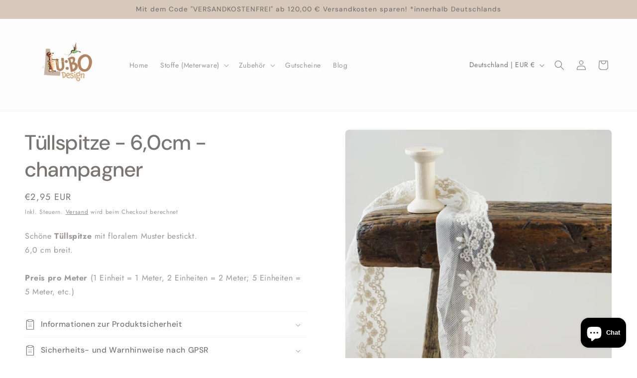

--- FILE ---
content_type: text/html; charset=utf-8
request_url: https://lubo-design.de/products/tullspitze-6-0cm-champagner
body_size: 100596
content:
<!doctype html>
<html class="js" lang="de">
  <head>
<!-- Start of Booster Apps Seo-0.1--><title>Tüllspitze - 6,0cm - champagner</title><meta name="description" content="Schöne Tüllspitze mit floralem Muster bestickt. 6,0 cm breit.Preis pro Meter (1 Einheit = 1 Meter, 2 Einheiten = 2 Meter; 5 Einheiten = 5 Meter, etc.)" />
<!-- end of Booster Apps SEO -->
<!-- ! Yoast SEO -->
    <meta charset="utf-8">
    <meta http-equiv="X-UA-Compatible" content="IE=edge">
    <meta name="viewport" content="width=device-width,initial-scale=1">
    <meta name="theme-color" content=""><link rel="preconnect" href="https://fonts.shopifycdn.com" crossorigin>

    


    <script src="//lubo-design.de/cdn/shop/t/6/assets/constants.js?v=132983761750457495441736862136" defer="defer"></script>
    <script src="//lubo-design.de/cdn/shop/t/6/assets/pubsub.js?v=158357773527763999511736862137" defer="defer"></script>
    <script src="//lubo-design.de/cdn/shop/t/6/assets/global.js?v=152862011079830610291736862136" defer="defer"></script>
    <script src="//lubo-design.de/cdn/shop/t/6/assets/details-disclosure.js?v=13653116266235556501736862136" defer="defer"></script>
    <script src="//lubo-design.de/cdn/shop/t/6/assets/details-modal.js?v=25581673532751508451736862136" defer="defer"></script>
    <script src="//lubo-design.de/cdn/shop/t/6/assets/search-form.js?v=133129549252120666541736862137" defer="defer"></script><script src="//lubo-design.de/cdn/shop/t/6/assets/animations.js?v=88693664871331136111736862135" defer="defer"></script><script>window.performance && window.performance.mark && window.performance.mark('shopify.content_for_header.start');</script><meta name="facebook-domain-verification" content="8cx0ftfts0ahm5mxzktc7h0uo5ed75">
<meta name="facebook-domain-verification" content="x47h4wp1dgqe171e676i4xbpoh074u">
<meta name="google-site-verification" content="rmOUqo2X4qSoelwdfD2XBe9RNblYTuYlDAld5Z6Hjn4">
<meta name="google-site-verification" content="_vhAfFc6W3hyn8r34XKQ7Tkw2vYROeaKL2WLYHKj9eo">
<meta name="google-site-verification" content="sjYc8sOrT6v3fwSK7V-5UE7vXkgUNknuIffUy_s4YZ8">
<meta id="shopify-digital-wallet" name="shopify-digital-wallet" content="/56779014303/digital_wallets/dialog">
<meta name="shopify-checkout-api-token" content="f92d3bcfa642911b237263437ac8f552">
<meta id="in-context-paypal-metadata" data-shop-id="56779014303" data-venmo-supported="false" data-environment="production" data-locale="de_DE" data-paypal-v4="true" data-currency="EUR">
<link rel="alternate" type="application/json+oembed" href="https://lubo-design.de/products/tullspitze-6-0cm-champagner.oembed">
<script async="async" src="/checkouts/internal/preloads.js?locale=de-DE"></script>
<link rel="preconnect" href="https://shop.app" crossorigin="anonymous">
<script async="async" src="https://shop.app/checkouts/internal/preloads.js?locale=de-DE&shop_id=56779014303" crossorigin="anonymous"></script>
<script id="apple-pay-shop-capabilities" type="application/json">{"shopId":56779014303,"countryCode":"DE","currencyCode":"EUR","merchantCapabilities":["supports3DS"],"merchantId":"gid:\/\/shopify\/Shop\/56779014303","merchantName":"LU:BO Design","requiredBillingContactFields":["postalAddress","email"],"requiredShippingContactFields":["postalAddress","email"],"shippingType":"shipping","supportedNetworks":["visa","maestro","masterCard","amex"],"total":{"type":"pending","label":"LU:BO Design","amount":"1.00"},"shopifyPaymentsEnabled":true,"supportsSubscriptions":true}</script>
<script id="shopify-features" type="application/json">{"accessToken":"f92d3bcfa642911b237263437ac8f552","betas":["rich-media-storefront-analytics"],"domain":"lubo-design.de","predictiveSearch":true,"shopId":56779014303,"locale":"de"}</script>
<script>var Shopify = Shopify || {};
Shopify.shop = "lu-bo-design.myshopify.com";
Shopify.locale = "de";
Shopify.currency = {"active":"EUR","rate":"1.0"};
Shopify.country = "DE";
Shopify.theme = {"name":"Trade","id":159403016459,"schema_name":"Trade","schema_version":"15.2.0","theme_store_id":2699,"role":"main"};
Shopify.theme.handle = "null";
Shopify.theme.style = {"id":null,"handle":null};
Shopify.cdnHost = "lubo-design.de/cdn";
Shopify.routes = Shopify.routes || {};
Shopify.routes.root = "/";</script>
<script type="module">!function(o){(o.Shopify=o.Shopify||{}).modules=!0}(window);</script>
<script>!function(o){function n(){var o=[];function n(){o.push(Array.prototype.slice.apply(arguments))}return n.q=o,n}var t=o.Shopify=o.Shopify||{};t.loadFeatures=n(),t.autoloadFeatures=n()}(window);</script>
<script>
  window.ShopifyPay = window.ShopifyPay || {};
  window.ShopifyPay.apiHost = "shop.app\/pay";
  window.ShopifyPay.redirectState = null;
</script>
<script id="shop-js-analytics" type="application/json">{"pageType":"product"}</script>
<script defer="defer" async type="module" src="//lubo-design.de/cdn/shopifycloud/shop-js/modules/v2/client.init-shop-cart-sync_HUjMWWU5.de.esm.js"></script>
<script defer="defer" async type="module" src="//lubo-design.de/cdn/shopifycloud/shop-js/modules/v2/chunk.common_QpfDqRK1.esm.js"></script>
<script type="module">
  await import("//lubo-design.de/cdn/shopifycloud/shop-js/modules/v2/client.init-shop-cart-sync_HUjMWWU5.de.esm.js");
await import("//lubo-design.de/cdn/shopifycloud/shop-js/modules/v2/chunk.common_QpfDqRK1.esm.js");

  window.Shopify.SignInWithShop?.initShopCartSync?.({"fedCMEnabled":true,"windoidEnabled":true});

</script>
<script>
  window.Shopify = window.Shopify || {};
  if (!window.Shopify.featureAssets) window.Shopify.featureAssets = {};
  window.Shopify.featureAssets['shop-js'] = {"shop-cart-sync":["modules/v2/client.shop-cart-sync_ByUgVWtJ.de.esm.js","modules/v2/chunk.common_QpfDqRK1.esm.js"],"init-fed-cm":["modules/v2/client.init-fed-cm_CVqhkk-1.de.esm.js","modules/v2/chunk.common_QpfDqRK1.esm.js"],"shop-button":["modules/v2/client.shop-button_B0pFlqys.de.esm.js","modules/v2/chunk.common_QpfDqRK1.esm.js"],"shop-cash-offers":["modules/v2/client.shop-cash-offers_CaaeZ5wd.de.esm.js","modules/v2/chunk.common_QpfDqRK1.esm.js","modules/v2/chunk.modal_CS8dP9kO.esm.js"],"init-windoid":["modules/v2/client.init-windoid_B-gyVqfY.de.esm.js","modules/v2/chunk.common_QpfDqRK1.esm.js"],"shop-toast-manager":["modules/v2/client.shop-toast-manager_DgTeluS3.de.esm.js","modules/v2/chunk.common_QpfDqRK1.esm.js"],"init-shop-email-lookup-coordinator":["modules/v2/client.init-shop-email-lookup-coordinator_C5I212n4.de.esm.js","modules/v2/chunk.common_QpfDqRK1.esm.js"],"init-shop-cart-sync":["modules/v2/client.init-shop-cart-sync_HUjMWWU5.de.esm.js","modules/v2/chunk.common_QpfDqRK1.esm.js"],"avatar":["modules/v2/client.avatar_BTnouDA3.de.esm.js"],"pay-button":["modules/v2/client.pay-button_CJaF-UDc.de.esm.js","modules/v2/chunk.common_QpfDqRK1.esm.js"],"init-customer-accounts":["modules/v2/client.init-customer-accounts_BI_wUvuR.de.esm.js","modules/v2/client.shop-login-button_DTPR4l75.de.esm.js","modules/v2/chunk.common_QpfDqRK1.esm.js","modules/v2/chunk.modal_CS8dP9kO.esm.js"],"init-shop-for-new-customer-accounts":["modules/v2/client.init-shop-for-new-customer-accounts_C4qR5Wl-.de.esm.js","modules/v2/client.shop-login-button_DTPR4l75.de.esm.js","modules/v2/chunk.common_QpfDqRK1.esm.js","modules/v2/chunk.modal_CS8dP9kO.esm.js"],"shop-login-button":["modules/v2/client.shop-login-button_DTPR4l75.de.esm.js","modules/v2/chunk.common_QpfDqRK1.esm.js","modules/v2/chunk.modal_CS8dP9kO.esm.js"],"init-customer-accounts-sign-up":["modules/v2/client.init-customer-accounts-sign-up_SG5gYFpP.de.esm.js","modules/v2/client.shop-login-button_DTPR4l75.de.esm.js","modules/v2/chunk.common_QpfDqRK1.esm.js","modules/v2/chunk.modal_CS8dP9kO.esm.js"],"shop-follow-button":["modules/v2/client.shop-follow-button_CmMsyvrH.de.esm.js","modules/v2/chunk.common_QpfDqRK1.esm.js","modules/v2/chunk.modal_CS8dP9kO.esm.js"],"checkout-modal":["modules/v2/client.checkout-modal_tfCxQqrq.de.esm.js","modules/v2/chunk.common_QpfDqRK1.esm.js","modules/v2/chunk.modal_CS8dP9kO.esm.js"],"lead-capture":["modules/v2/client.lead-capture_Ccz5Zm6k.de.esm.js","modules/v2/chunk.common_QpfDqRK1.esm.js","modules/v2/chunk.modal_CS8dP9kO.esm.js"],"shop-login":["modules/v2/client.shop-login_BfivnucW.de.esm.js","modules/v2/chunk.common_QpfDqRK1.esm.js","modules/v2/chunk.modal_CS8dP9kO.esm.js"],"payment-terms":["modules/v2/client.payment-terms_D2Mn0eFV.de.esm.js","modules/v2/chunk.common_QpfDqRK1.esm.js","modules/v2/chunk.modal_CS8dP9kO.esm.js"]};
</script>
<script id="__st">var __st={"a":56779014303,"offset":3600,"reqid":"2a1d3d11-689d-4d02-98bf-6bf973788296-1768780882","pageurl":"lubo-design.de\/products\/tullspitze-6-0cm-champagner","u":"4ba1483dbdc6","p":"product","rtyp":"product","rid":8059411595531};</script>
<script>window.ShopifyPaypalV4VisibilityTracking = true;</script>
<script id="captcha-bootstrap">!function(){'use strict';const t='contact',e='account',n='new_comment',o=[[t,t],['blogs',n],['comments',n],[t,'customer']],c=[[e,'customer_login'],[e,'guest_login'],[e,'recover_customer_password'],[e,'create_customer']],r=t=>t.map((([t,e])=>`form[action*='/${t}']:not([data-nocaptcha='true']) input[name='form_type'][value='${e}']`)).join(','),a=t=>()=>t?[...document.querySelectorAll(t)].map((t=>t.form)):[];function s(){const t=[...o],e=r(t);return a(e)}const i='password',u='form_key',d=['recaptcha-v3-token','g-recaptcha-response','h-captcha-response',i],f=()=>{try{return window.sessionStorage}catch{return}},m='__shopify_v',_=t=>t.elements[u];function p(t,e,n=!1){try{const o=window.sessionStorage,c=JSON.parse(o.getItem(e)),{data:r}=function(t){const{data:e,action:n}=t;return t[m]||n?{data:e,action:n}:{data:t,action:n}}(c);for(const[e,n]of Object.entries(r))t.elements[e]&&(t.elements[e].value=n);n&&o.removeItem(e)}catch(o){console.error('form repopulation failed',{error:o})}}const l='form_type',E='cptcha';function T(t){t.dataset[E]=!0}const w=window,h=w.document,L='Shopify',v='ce_forms',y='captcha';let A=!1;((t,e)=>{const n=(g='f06e6c50-85a8-45c8-87d0-21a2b65856fe',I='https://cdn.shopify.com/shopifycloud/storefront-forms-hcaptcha/ce_storefront_forms_captcha_hcaptcha.v1.5.2.iife.js',D={infoText:'Durch hCaptcha geschützt',privacyText:'Datenschutz',termsText:'Allgemeine Geschäftsbedingungen'},(t,e,n)=>{const o=w[L][v],c=o.bindForm;if(c)return c(t,g,e,D).then(n);var r;o.q.push([[t,g,e,D],n]),r=I,A||(h.body.append(Object.assign(h.createElement('script'),{id:'captcha-provider',async:!0,src:r})),A=!0)});var g,I,D;w[L]=w[L]||{},w[L][v]=w[L][v]||{},w[L][v].q=[],w[L][y]=w[L][y]||{},w[L][y].protect=function(t,e){n(t,void 0,e),T(t)},Object.freeze(w[L][y]),function(t,e,n,w,h,L){const[v,y,A,g]=function(t,e,n){const i=e?o:[],u=t?c:[],d=[...i,...u],f=r(d),m=r(i),_=r(d.filter((([t,e])=>n.includes(e))));return[a(f),a(m),a(_),s()]}(w,h,L),I=t=>{const e=t.target;return e instanceof HTMLFormElement?e:e&&e.form},D=t=>v().includes(t);t.addEventListener('submit',(t=>{const e=I(t);if(!e)return;const n=D(e)&&!e.dataset.hcaptchaBound&&!e.dataset.recaptchaBound,o=_(e),c=g().includes(e)&&(!o||!o.value);(n||c)&&t.preventDefault(),c&&!n&&(function(t){try{if(!f())return;!function(t){const e=f();if(!e)return;const n=_(t);if(!n)return;const o=n.value;o&&e.removeItem(o)}(t);const e=Array.from(Array(32),(()=>Math.random().toString(36)[2])).join('');!function(t,e){_(t)||t.append(Object.assign(document.createElement('input'),{type:'hidden',name:u})),t.elements[u].value=e}(t,e),function(t,e){const n=f();if(!n)return;const o=[...t.querySelectorAll(`input[type='${i}']`)].map((({name:t})=>t)),c=[...d,...o],r={};for(const[a,s]of new FormData(t).entries())c.includes(a)||(r[a]=s);n.setItem(e,JSON.stringify({[m]:1,action:t.action,data:r}))}(t,e)}catch(e){console.error('failed to persist form',e)}}(e),e.submit())}));const S=(t,e)=>{t&&!t.dataset[E]&&(n(t,e.some((e=>e===t))),T(t))};for(const o of['focusin','change'])t.addEventListener(o,(t=>{const e=I(t);D(e)&&S(e,y())}));const B=e.get('form_key'),M=e.get(l),P=B&&M;t.addEventListener('DOMContentLoaded',(()=>{const t=y();if(P)for(const e of t)e.elements[l].value===M&&p(e,B);[...new Set([...A(),...v().filter((t=>'true'===t.dataset.shopifyCaptcha))])].forEach((e=>S(e,t)))}))}(h,new URLSearchParams(w.location.search),n,t,e,['guest_login'])})(!1,!0)}();</script>
<script integrity="sha256-4kQ18oKyAcykRKYeNunJcIwy7WH5gtpwJnB7kiuLZ1E=" data-source-attribution="shopify.loadfeatures" defer="defer" src="//lubo-design.de/cdn/shopifycloud/storefront/assets/storefront/load_feature-a0a9edcb.js" crossorigin="anonymous"></script>
<script crossorigin="anonymous" defer="defer" src="//lubo-design.de/cdn/shopifycloud/storefront/assets/shopify_pay/storefront-65b4c6d7.js?v=20250812"></script>
<script data-source-attribution="shopify.dynamic_checkout.dynamic.init">var Shopify=Shopify||{};Shopify.PaymentButton=Shopify.PaymentButton||{isStorefrontPortableWallets:!0,init:function(){window.Shopify.PaymentButton.init=function(){};var t=document.createElement("script");t.src="https://lubo-design.de/cdn/shopifycloud/portable-wallets/latest/portable-wallets.de.js",t.type="module",document.head.appendChild(t)}};
</script>
<script data-source-attribution="shopify.dynamic_checkout.buyer_consent">
  function portableWalletsHideBuyerConsent(e){var t=document.getElementById("shopify-buyer-consent"),n=document.getElementById("shopify-subscription-policy-button");t&&n&&(t.classList.add("hidden"),t.setAttribute("aria-hidden","true"),n.removeEventListener("click",e))}function portableWalletsShowBuyerConsent(e){var t=document.getElementById("shopify-buyer-consent"),n=document.getElementById("shopify-subscription-policy-button");t&&n&&(t.classList.remove("hidden"),t.removeAttribute("aria-hidden"),n.addEventListener("click",e))}window.Shopify?.PaymentButton&&(window.Shopify.PaymentButton.hideBuyerConsent=portableWalletsHideBuyerConsent,window.Shopify.PaymentButton.showBuyerConsent=portableWalletsShowBuyerConsent);
</script>
<script data-source-attribution="shopify.dynamic_checkout.cart.bootstrap">document.addEventListener("DOMContentLoaded",(function(){function t(){return document.querySelector("shopify-accelerated-checkout-cart, shopify-accelerated-checkout")}if(t())Shopify.PaymentButton.init();else{new MutationObserver((function(e,n){t()&&(Shopify.PaymentButton.init(),n.disconnect())})).observe(document.body,{childList:!0,subtree:!0})}}));
</script>
<link id="shopify-accelerated-checkout-styles" rel="stylesheet" media="screen" href="https://lubo-design.de/cdn/shopifycloud/portable-wallets/latest/accelerated-checkout-backwards-compat.css" crossorigin="anonymous">
<style id="shopify-accelerated-checkout-cart">
        #shopify-buyer-consent {
  margin-top: 1em;
  display: inline-block;
  width: 100%;
}

#shopify-buyer-consent.hidden {
  display: none;
}

#shopify-subscription-policy-button {
  background: none;
  border: none;
  padding: 0;
  text-decoration: underline;
  font-size: inherit;
  cursor: pointer;
}

#shopify-subscription-policy-button::before {
  box-shadow: none;
}

      </style>
<script id="sections-script" data-sections="header" defer="defer" src="//lubo-design.de/cdn/shop/t/6/compiled_assets/scripts.js?287"></script>
<script>window.performance && window.performance.mark && window.performance.mark('shopify.content_for_header.end');</script>


    <style data-shopify>
      @font-face {
  font-family: Jost;
  font-weight: 400;
  font-style: normal;
  font-display: swap;
  src: url("//lubo-design.de/cdn/fonts/jost/jost_n4.d47a1b6347ce4a4c9f437608011273009d91f2b7.woff2") format("woff2"),
       url("//lubo-design.de/cdn/fonts/jost/jost_n4.791c46290e672b3f85c3d1c651ef2efa3819eadd.woff") format("woff");
}

      @font-face {
  font-family: Jost;
  font-weight: 700;
  font-style: normal;
  font-display: swap;
  src: url("//lubo-design.de/cdn/fonts/jost/jost_n7.921dc18c13fa0b0c94c5e2517ffe06139c3615a3.woff2") format("woff2"),
       url("//lubo-design.de/cdn/fonts/jost/jost_n7.cbfc16c98c1e195f46c536e775e4e959c5f2f22b.woff") format("woff");
}

      @font-face {
  font-family: Jost;
  font-weight: 400;
  font-style: italic;
  font-display: swap;
  src: url("//lubo-design.de/cdn/fonts/jost/jost_i4.b690098389649750ada222b9763d55796c5283a5.woff2") format("woff2"),
       url("//lubo-design.de/cdn/fonts/jost/jost_i4.fd766415a47e50b9e391ae7ec04e2ae25e7e28b0.woff") format("woff");
}

      @font-face {
  font-family: Jost;
  font-weight: 700;
  font-style: italic;
  font-display: swap;
  src: url("//lubo-design.de/cdn/fonts/jost/jost_i7.d8201b854e41e19d7ed9b1a31fe4fe71deea6d3f.woff2") format("woff2"),
       url("//lubo-design.de/cdn/fonts/jost/jost_i7.eae515c34e26b6c853efddc3fc0c552e0de63757.woff") format("woff");
}

      @font-face {
  font-family: "DM Sans";
  font-weight: 500;
  font-style: normal;
  font-display: swap;
  src: url("//lubo-design.de/cdn/fonts/dm_sans/dmsans_n5.8a0f1984c77eb7186ceb87c4da2173ff65eb012e.woff2") format("woff2"),
       url("//lubo-design.de/cdn/fonts/dm_sans/dmsans_n5.9ad2e755a89e15b3d6c53259daad5fc9609888e6.woff") format("woff");
}


      
        :root,
        .color-scheme-1 {
          --color-background: 255,255,255;
        
          --gradient-background: #ffffff;
        

        

        --color-foreground: 121,117,114;
        --color-background-contrast: 191,191,191;
        --color-shadow: 121,117,114;
        --color-button: 194,183,172;
        --color-button-text: 121,117,114;
        --color-secondary-button: 255,255,255;
        --color-secondary-button-text: 121,117,114;
        --color-link: 121,117,114;
        --color-badge-foreground: 121,117,114;
        --color-badge-background: 255,255,255;
        --color-badge-border: 121,117,114;
        --payment-terms-background-color: rgb(255 255 255);
      }
      
        
        .color-scheme-2 {
          --color-background: 255,255,255;
        
          --gradient-background: #ffffff;
        

        

        --color-foreground: 121,117,114;
        --color-background-contrast: 191,191,191;
        --color-shadow: 0,17,40;
        --color-button: 121,112,104;
        --color-button-text: 255,255,255;
        --color-secondary-button: 255,255,255;
        --color-secondary-button-text: 121,117,114;
        --color-link: 121,117,114;
        --color-badge-foreground: 121,117,114;
        --color-badge-background: 255,255,255;
        --color-badge-border: 121,117,114;
        --payment-terms-background-color: rgb(255 255 255);
      }
      
        
        .color-scheme-3 {
          --color-background: 253,253,253;
        
          --gradient-background: #fdfdfd;
        

        

        --color-foreground: 121,117,114;
        --color-background-contrast: 189,189,189;
        --color-shadow: 121,117,114;
        --color-button: 253,253,253;
        --color-button-text: 121,117,114;
        --color-secondary-button: 253,253,253;
        --color-secondary-button-text: 121,117,114;
        --color-link: 121,117,114;
        --color-badge-foreground: 121,117,114;
        --color-badge-background: 253,253,253;
        --color-badge-border: 121,117,114;
        --payment-terms-background-color: rgb(253 253 253);
      }
      
        
        .color-scheme-4 {
          --color-background: 121,117,114;
        
          --gradient-background: #797572;
        

        

        --color-foreground: 255,255,255;
        --color-background-contrast: 55,54,52;
        --color-shadow: 0,17,40;
        --color-button: 255,255,255;
        --color-button-text: 0,17,40;
        --color-secondary-button: 121,117,114;
        --color-secondary-button-text: 255,255,255;
        --color-link: 255,255,255;
        --color-badge-foreground: 255,255,255;
        --color-badge-background: 121,117,114;
        --color-badge-border: 255,255,255;
        --payment-terms-background-color: rgb(121 117 114);
      }
      
        
        .color-scheme-5 {
          --color-background: 50,56,65;
        
          --gradient-background: #323841;
        

        

        --color-foreground: 255,255,255;
        --color-background-contrast: 61,68,79;
        --color-shadow: 0,17,40;
        --color-button: 255,255,255;
        --color-button-text: 38,38,38;
        --color-secondary-button: 50,56,65;
        --color-secondary-button-text: 255,255,255;
        --color-link: 255,255,255;
        --color-badge-foreground: 255,255,255;
        --color-badge-background: 50,56,65;
        --color-badge-border: 255,255,255;
        --payment-terms-background-color: rgb(50 56 65);
      }
      
        
        .color-scheme-1430aba6-d4a9-4b05-9ffd-c945c2df7615 {
          --color-background: 214,200,187;
        
          --gradient-background: #d6c8bb;
        

        

        --color-foreground: 121,117,114;
        --color-background-contrast: 166,136,107;
        --color-shadow: 121,117,114;
        --color-button: 183,172,162;
        --color-button-text: 121,117,114;
        --color-secondary-button: 214,200,187;
        --color-secondary-button-text: 121,117,114;
        --color-link: 121,117,114;
        --color-badge-foreground: 121,117,114;
        --color-badge-background: 214,200,187;
        --color-badge-border: 121,117,114;
        --payment-terms-background-color: rgb(214 200 187);
      }
      

      body, .color-scheme-1, .color-scheme-2, .color-scheme-3, .color-scheme-4, .color-scheme-5, .color-scheme-1430aba6-d4a9-4b05-9ffd-c945c2df7615 {
        color: rgba(var(--color-foreground), 0.75);
        background-color: rgb(var(--color-background));
      }

      :root {
        --font-body-family: Jost, sans-serif;
        --font-body-style: normal;
        --font-body-weight: 400;
        --font-body-weight-bold: 700;

        --font-heading-family: "DM Sans", sans-serif;
        --font-heading-style: normal;
        --font-heading-weight: 500;

        --font-body-scale: 1.0;
        --font-heading-scale: 1.05;

        --media-padding: px;
        --media-border-opacity: 0.05;
        --media-border-width: 1px;
        --media-radius: 8px;
        --media-shadow-opacity: 0.0;
        --media-shadow-horizontal-offset: 0px;
        --media-shadow-vertical-offset: 4px;
        --media-shadow-blur-radius: 5px;
        --media-shadow-visible: 0;

        --page-width: 160rem;
        --page-width-margin: 0rem;

        --product-card-image-padding: 1.2rem;
        --product-card-corner-radius: 0.8rem;
        --product-card-text-alignment: left;
        --product-card-border-width: 0.0rem;
        --product-card-border-opacity: 0.1;
        --product-card-shadow-opacity: 0.0;
        --product-card-shadow-visible: 0;
        --product-card-shadow-horizontal-offset: 0.0rem;
        --product-card-shadow-vertical-offset: 0.4rem;
        --product-card-shadow-blur-radius: 0.5rem;

        --collection-card-image-padding: 0.0rem;
        --collection-card-corner-radius: 0.8rem;
        --collection-card-text-alignment: left;
        --collection-card-border-width: 0.0rem;
        --collection-card-border-opacity: 0.1;
        --collection-card-shadow-opacity: 0.0;
        --collection-card-shadow-visible: 0;
        --collection-card-shadow-horizontal-offset: 0.0rem;
        --collection-card-shadow-vertical-offset: 0.4rem;
        --collection-card-shadow-blur-radius: 0.5rem;

        --blog-card-image-padding: 0.0rem;
        --blog-card-corner-radius: 0.8rem;
        --blog-card-text-alignment: left;
        --blog-card-border-width: 0.0rem;
        --blog-card-border-opacity: 0.1;
        --blog-card-shadow-opacity: 0.0;
        --blog-card-shadow-visible: 0;
        --blog-card-shadow-horizontal-offset: 0.0rem;
        --blog-card-shadow-vertical-offset: 0.4rem;
        --blog-card-shadow-blur-radius: 0.5rem;

        --badge-corner-radius: 4.0rem;

        --popup-border-width: 1px;
        --popup-border-opacity: 0.1;
        --popup-corner-radius: 8px;
        --popup-shadow-opacity: 0.05;
        --popup-shadow-horizontal-offset: 0px;
        --popup-shadow-vertical-offset: 4px;
        --popup-shadow-blur-radius: 5px;

        --drawer-border-width: 1px;
        --drawer-border-opacity: 0.1;
        --drawer-shadow-opacity: 0.0;
        --drawer-shadow-horizontal-offset: 0px;
        --drawer-shadow-vertical-offset: 4px;
        --drawer-shadow-blur-radius: 5px;

        --spacing-sections-desktop: 0px;
        --spacing-sections-mobile: 0px;

        --grid-desktop-vertical-spacing: 12px;
        --grid-desktop-horizontal-spacing: 12px;
        --grid-mobile-vertical-spacing: 6px;
        --grid-mobile-horizontal-spacing: 6px;

        --text-boxes-border-opacity: 0.1;
        --text-boxes-border-width: 4px;
        --text-boxes-radius: 8px;
        --text-boxes-shadow-opacity: 0.0;
        --text-boxes-shadow-visible: 0;
        --text-boxes-shadow-horizontal-offset: 0px;
        --text-boxes-shadow-vertical-offset: 4px;
        --text-boxes-shadow-blur-radius: 5px;

        --buttons-radius: 6px;
        --buttons-radius-outset: 7px;
        --buttons-border-width: 1px;
        --buttons-border-opacity: 1.0;
        --buttons-shadow-opacity: 0.0;
        --buttons-shadow-visible: 0;
        --buttons-shadow-horizontal-offset: 0px;
        --buttons-shadow-vertical-offset: 4px;
        --buttons-shadow-blur-radius: 5px;
        --buttons-border-offset: 0.3px;

        --inputs-radius: 6px;
        --inputs-border-width: 1px;
        --inputs-border-opacity: 0.55;
        --inputs-shadow-opacity: 0.0;
        --inputs-shadow-horizontal-offset: 0px;
        --inputs-margin-offset: 0px;
        --inputs-shadow-vertical-offset: 4px;
        --inputs-shadow-blur-radius: 5px;
        --inputs-radius-outset: 7px;

        --variant-pills-radius: 40px;
        --variant-pills-border-width: 1px;
        --variant-pills-border-opacity: 0.55;
        --variant-pills-shadow-opacity: 0.0;
        --variant-pills-shadow-horizontal-offset: 0px;
        --variant-pills-shadow-vertical-offset: 4px;
        --variant-pills-shadow-blur-radius: 5px;
      }

      *,
      *::before,
      *::after {
        box-sizing: inherit;
      }

      html {
        box-sizing: border-box;
        font-size: calc(var(--font-body-scale) * 62.5%);
        height: 100%;
      }

      body {
        display: grid;
        grid-template-rows: auto auto 1fr auto;
        grid-template-columns: 100%;
        min-height: 100%;
        margin: 0;
        font-size: 1.5rem;
        letter-spacing: 0.06rem;
        line-height: calc(1 + 0.8 / var(--font-body-scale));
        font-family: var(--font-body-family);
        font-style: var(--font-body-style);
        font-weight: var(--font-body-weight);
      }

      @media screen and (min-width: 750px) {
        body {
          font-size: 1.6rem;
        }
      }
    </style>

    <link href="//lubo-design.de/cdn/shop/t/6/assets/base.css?v=159841507637079171801736862135" rel="stylesheet" type="text/css" media="all" />
    <link rel="stylesheet" href="//lubo-design.de/cdn/shop/t/6/assets/component-cart-items.css?v=123238115697927560811736862135" media="print" onload="this.media='all'">
      <link rel="preload" as="font" href="//lubo-design.de/cdn/fonts/jost/jost_n4.d47a1b6347ce4a4c9f437608011273009d91f2b7.woff2" type="font/woff2" crossorigin>
      

      <link rel="preload" as="font" href="//lubo-design.de/cdn/fonts/dm_sans/dmsans_n5.8a0f1984c77eb7186ceb87c4da2173ff65eb012e.woff2" type="font/woff2" crossorigin>
      
<link href="//lubo-design.de/cdn/shop/t/6/assets/component-localization-form.css?v=170315343355214948141736862135" rel="stylesheet" type="text/css" media="all" />
      <script src="//lubo-design.de/cdn/shop/t/6/assets/localization-form.js?v=144176611646395275351736862137" defer="defer"></script><link
        rel="stylesheet"
        href="//lubo-design.de/cdn/shop/t/6/assets/component-predictive-search.css?v=118923337488134913561736862135"
        media="print"
        onload="this.media='all'"
      ><script>
      if (Shopify.designMode) {
        document.documentElement.classList.add('shopify-design-mode');
      }
    </script>
  <!-- BEGIN app block: shopify://apps/complianz-gdpr-cookie-consent/blocks/bc-block/e49729f0-d37d-4e24-ac65-e0e2f472ac27 -->

    
    
    
<link id='complianz-css' rel="stylesheet" href=https://cdn.shopify.com/extensions/019a2fb2-ee57-75e6-ac86-acfd14822c1d/gdpr-legal-cookie-74/assets/complainz.css media="print" onload="this.media='all'">
    <style>
        #Compliance-iframe.Compliance-iframe-branded > div.purposes-header,
        #Compliance-iframe.Compliance-iframe-branded > div.cmplc-cmp-header,
        #purposes-container > div.purposes-header,
        #Compliance-cs-banner .Compliance-cs-brand {
            background-color: #ffffff !important;
            color: #000000!important;
        }
        #Compliance-iframe.Compliance-iframe-branded .purposes-header .cmplc-btn-cp ,
        #Compliance-iframe.Compliance-iframe-branded .purposes-header .cmplc-btn-cp:hover,
        #Compliance-iframe.Compliance-iframe-branded .purposes-header .cmplc-btn-back:hover  {
            background-color: #ffffff !important;
            opacity: 1 !important;
        }
        #Compliance-cs-banner .cmplc-toggle .cmplc-toggle-label {
            color: #ffffff!important;
        }
        #Compliance-iframe.Compliance-iframe-branded .purposes-header .cmplc-btn-cp:hover,
        #Compliance-iframe.Compliance-iframe-branded .purposes-header .cmplc-btn-back:hover {
            background-color: #000000!important;
            color: #ffffff!important;
        }
        #Compliance-cs-banner #Compliance-cs-title {
            font-size: 14px !important;
        }
        #Compliance-cs-banner .Compliance-cs-content,
        #Compliance-cs-title,
        .cmplc-toggle-checkbox.granular-control-checkbox span {
            background-color: #ffffff !important;
            color: #000000 !important;
            font-size: 14px !important;
        }
        #Compliance-cs-banner .Compliance-cs-close-btn {
            font-size: 14px !important;
            background-color: #ffffff !important;
        }
        #Compliance-cs-banner .Compliance-cs-opt-group {
            color: #ffffff !important;
        }
        #Compliance-cs-banner .Compliance-cs-opt-group button,
        .Compliance-alert button.Compliance-button-cancel {
            background-color: #ba9671!important;
            color: #ffffff!important;
        }
        #Compliance-cs-banner .Compliance-cs-opt-group button.Compliance-cs-accept-btn,
        #Compliance-cs-banner .Compliance-cs-opt-group button.Compliance-cs-btn-primary,
        .Compliance-alert button.Compliance-button-confirm {
            background-color: #ba9671 !important;
            color: #ffffff !important;
        }
        #Compliance-cs-banner .Compliance-cs-opt-group button.Compliance-cs-reject-btn {
            background-color: #ba9671!important;
            color: #ffffff!important;
        }

        #Compliance-cs-banner .Compliance-banner-content button {
            cursor: pointer !important;
            color: currentColor !important;
            text-decoration: underline !important;
            border: none !important;
            background-color: transparent !important;
            font-size: 100% !important;
            padding: 0 !important;
        }

        #Compliance-cs-banner .Compliance-cs-opt-group button {
            border-radius: 4px !important;
            padding-block: 10px !important;
        }
        @media (min-width: 640px) {
            #Compliance-cs-banner.Compliance-cs-default-floating:not(.Compliance-cs-top):not(.Compliance-cs-center) .Compliance-cs-container, #Compliance-cs-banner.Compliance-cs-default-floating:not(.Compliance-cs-bottom):not(.Compliance-cs-center) .Compliance-cs-container, #Compliance-cs-banner.Compliance-cs-default-floating.Compliance-cs-center:not(.Compliance-cs-top):not(.Compliance-cs-bottom) .Compliance-cs-container {
                width: 560px !important;
            }
            #Compliance-cs-banner.Compliance-cs-default-floating:not(.Compliance-cs-top):not(.Compliance-cs-center) .Compliance-cs-opt-group, #Compliance-cs-banner.Compliance-cs-default-floating:not(.Compliance-cs-bottom):not(.Compliance-cs-center) .Compliance-cs-opt-group, #Compliance-cs-banner.Compliance-cs-default-floating.Compliance-cs-center:not(.Compliance-cs-top):not(.Compliance-cs-bottom) .Compliance-cs-opt-group {
                flex-direction: row !important;
            }
            #Compliance-cs-banner .Compliance-cs-opt-group button:not(:last-of-type),
            #Compliance-cs-banner .Compliance-cs-opt-group button {
                margin-right: 4px !important;
            }
            #Compliance-cs-banner .Compliance-cs-container .Compliance-cs-brand {
                position: absolute !important;
                inset-block-start: 6px;
            }
        }
        #Compliance-cs-banner.Compliance-cs-default-floating:not(.Compliance-cs-top):not(.Compliance-cs-center) .Compliance-cs-opt-group > div, #Compliance-cs-banner.Compliance-cs-default-floating:not(.Compliance-cs-bottom):not(.Compliance-cs-center) .Compliance-cs-opt-group > div, #Compliance-cs-banner.Compliance-cs-default-floating.Compliance-cs-center:not(.Compliance-cs-top):not(.Compliance-cs-bottom) .Compliance-cs-opt-group > div {
            flex-direction: row-reverse;
            width: 100% !important;
        }

        .Compliance-cs-brand-badge-outer, .Compliance-cs-brand-badge, #Compliance-cs-banner.Compliance-cs-default-floating.Compliance-cs-bottom .Compliance-cs-brand-badge-outer,
        #Compliance-cs-banner.Compliance-cs-default.Compliance-cs-bottom .Compliance-cs-brand-badge-outer,
        #Compliance-cs-banner.Compliance-cs-default:not(.Compliance-cs-left) .Compliance-cs-brand-badge-outer,
        #Compliance-cs-banner.Compliance-cs-default-floating:not(.Compliance-cs-left) .Compliance-cs-brand-badge-outer {
            display: none !important
        }

        #Compliance-cs-banner:not(.Compliance-cs-top):not(.Compliance-cs-bottom) .Compliance-cs-container.Compliance-cs-themed {
            flex-direction: row !important;
        }

        #Compliance-cs-banner #Compliance-cs-title,
        #Compliance-cs-banner #Compliance-cs-custom-title {
            justify-self: center !important;
            font-size: 14px !important;
            font-family: -apple-system,sans-serif !important;
            margin-inline: auto !important;
            width: 55% !important;
            text-align: center;
            font-weight: 600;
            visibility: unset;
        }

        @media (max-width: 640px) {
            #Compliance-cs-banner #Compliance-cs-title,
            #Compliance-cs-banner #Compliance-cs-custom-title {
                display: block;
            }
        }

        #Compliance-cs-banner .Compliance-cs-brand img {
            max-width: 110px !important;
            min-height: 32px !important;
        }
        #Compliance-cs-banner .Compliance-cs-container .Compliance-cs-brand {
            background: none !important;
            padding: 0px !important;
            margin-block-start:10px !important;
            margin-inline-start:16px !important;
        }

        #Compliance-cs-banner .Compliance-cs-opt-group button {
            padding-inline: 4px !important;
        }

    </style>
    
    
    
    

    <script type="text/javascript">
        function loadScript(src) {
            return new Promise((resolve, reject) => {
                const s = document.createElement("script");
                s.src = src;
                s.charset = "UTF-8";
                s.onload = resolve;
                s.onerror = reject;
                document.head.appendChild(s);
            });
        }

        function filterGoogleConsentModeURLs(domainsArray) {
            const googleConsentModeComplianzURls = [
                // 197, # Google Tag Manager:
                {"domain":"s.www.googletagmanager.com", "path":""},
                {"domain":"www.tagmanager.google.com", "path":""},
                {"domain":"www.googletagmanager.com", "path":""},
                {"domain":"googletagmanager.com", "path":""},
                {"domain":"tagassistant.google.com", "path":""},
                {"domain":"tagmanager.google.com", "path":""},

                // 2110, # Google Analytics 4:
                {"domain":"www.analytics.google.com", "path":""},
                {"domain":"www.google-analytics.com", "path":""},
                {"domain":"ssl.google-analytics.com", "path":""},
                {"domain":"google-analytics.com", "path":""},
                {"domain":"analytics.google.com", "path":""},
                {"domain":"region1.google-analytics.com", "path":""},
                {"domain":"region1.analytics.google.com", "path":""},
                {"domain":"*.google-analytics.com", "path":""},
                {"domain":"www.googletagmanager.com", "path":"/gtag/js?id=G"},
                {"domain":"googletagmanager.com", "path":"/gtag/js?id=UA"},
                {"domain":"www.googletagmanager.com", "path":"/gtag/js?id=UA"},
                {"domain":"googletagmanager.com", "path":"/gtag/js?id=G"},

                // 177, # Google Ads conversion tracking:
                {"domain":"googlesyndication.com", "path":""},
                {"domain":"media.admob.com", "path":""},
                {"domain":"gmodules.com", "path":""},
                {"domain":"ad.ytsa.net", "path":""},
                {"domain":"dartmotif.net", "path":""},
                {"domain":"dmtry.com", "path":""},
                {"domain":"go.channelintelligence.com", "path":""},
                {"domain":"googleusercontent.com", "path":""},
                {"domain":"googlevideo.com", "path":""},
                {"domain":"gvt1.com", "path":""},
                {"domain":"links.channelintelligence.com", "path":""},
                {"domain":"obrasilinteirojoga.com.br", "path":""},
                {"domain":"pcdn.tcgmsrv.net", "path":""},
                {"domain":"rdr.tag.channelintelligence.com", "path":""},
                {"domain":"static.googleadsserving.cn", "path":""},
                {"domain":"studioapi.doubleclick.com", "path":""},
                {"domain":"teracent.net", "path":""},
                {"domain":"ttwbs.channelintelligence.com", "path":""},
                {"domain":"wtb.channelintelligence.com", "path":""},
                {"domain":"youknowbest.com", "path":""},
                {"domain":"doubleclick.net", "path":""},
                {"domain":"redirector.gvt1.com", "path":""},

                //116, # Google Ads Remarketing
                {"domain":"googlesyndication.com", "path":""},
                {"domain":"media.admob.com", "path":""},
                {"domain":"gmodules.com", "path":""},
                {"domain":"ad.ytsa.net", "path":""},
                {"domain":"dartmotif.net", "path":""},
                {"domain":"dmtry.com", "path":""},
                {"domain":"go.channelintelligence.com", "path":""},
                {"domain":"googleusercontent.com", "path":""},
                {"domain":"googlevideo.com", "path":""},
                {"domain":"gvt1.com", "path":""},
                {"domain":"links.channelintelligence.com", "path":""},
                {"domain":"obrasilinteirojoga.com.br", "path":""},
                {"domain":"pcdn.tcgmsrv.net", "path":""},
                {"domain":"rdr.tag.channelintelligence.com", "path":""},
                {"domain":"static.googleadsserving.cn", "path":""},
                {"domain":"studioapi.doubleclick.com", "path":""},
                {"domain":"teracent.net", "path":""},
                {"domain":"ttwbs.channelintelligence.com", "path":""},
                {"domain":"wtb.channelintelligence.com", "path":""},
                {"domain":"youknowbest.com", "path":""},
                {"domain":"doubleclick.net", "path":""},
                {"domain":"redirector.gvt1.com", "path":""}
            ];

            if (!Array.isArray(domainsArray)) { 
                return [];
            }

            const blockedPairs = new Map();
            for (const rule of googleConsentModeComplianzURls) {
                if (!blockedPairs.has(rule.domain)) {
                    blockedPairs.set(rule.domain, new Set());
                }
                blockedPairs.get(rule.domain).add(rule.path);
            }

            return domainsArray.filter(item => {
                const paths = blockedPairs.get(item.d);
                return !(paths && paths.has(item.p));
            });
        }

        function setupAutoblockingByDomain() {
            // autoblocking by domain
            const autoblockByDomainArray = [];
            const prefixID = '10000' // to not get mixed with real metis ids
            let cmpBlockerDomains = []
            let cmpCmplcVendorsPurposes = {}
            let counter = 1
            for (const object of autoblockByDomainArray) {
                cmpBlockerDomains.push({
                    d: object.d,
                    p: object.path,
                    v: prefixID + counter,
                });
                counter++;
            }
            
            counter = 1
            for (const object of autoblockByDomainArray) {
                cmpCmplcVendorsPurposes[prefixID + counter] = object?.p ?? '1';
                counter++;
            }

            Object.defineProperty(window, "cmp_cmplc_vendors_purposes", {
                get() {
                    return cmpCmplcVendorsPurposes;
                },
                set(value) {
                    cmpCmplcVendorsPurposes = { ...cmpCmplcVendorsPurposes, ...value };
                }
            });
            const basicGmc = true;


            Object.defineProperty(window, "cmp_importblockerdomains", {
                get() {
                    if (basicGmc) {
                        return filterGoogleConsentModeURLs(cmpBlockerDomains);
                    }
                    return cmpBlockerDomains;
                },
                set(value) {
                    cmpBlockerDomains = [ ...cmpBlockerDomains, ...value ];
                }
            });
        }

        function enforceRejectionRecovery() {
            const base = (window._cmplc = window._cmplc || {});
            const featuresHolder = {};

            function lockFlagOn(holder) {
                const desc = Object.getOwnPropertyDescriptor(holder, 'rejection_recovery');
                if (!desc) {
                    Object.defineProperty(holder, 'rejection_recovery', {
                        get() { return true; },
                        set(_) { /* ignore */ },
                        enumerable: true,
                        configurable: false
                    });
                }
                return holder;
            }

            Object.defineProperty(base, 'csFeatures', {
                configurable: false,
                enumerable: true,
                get() {
                    return featuresHolder;
                },
                set(obj) {
                    if (obj && typeof obj === 'object') {
                        Object.keys(obj).forEach(k => {
                            if (k !== 'rejection_recovery') {
                                featuresHolder[k] = obj[k];
                            }
                        });
                    }
                    // we lock it, it won't try to redefine
                    lockFlagOn(featuresHolder);
                }
            });

            // Ensure an object is exposed even if read early
            if (!('csFeatures' in base)) {
                base.csFeatures = {};
            } else {
                // If someone already set it synchronously, merge and lock now.
                base.csFeatures = base.csFeatures;
            }
        }

        function splitDomains(joinedString) {
            if (!joinedString) {
                return []; // empty string -> empty array
            }
            return joinedString.split(";");
        }

        function setupWhitelist() {
            // Whitelist by domain:
            const whitelistString = "";
            const whitelist_array = [...splitDomains(whitelistString)];
            if (Array.isArray(window?.cmp_block_ignoredomains)) {
                window.cmp_block_ignoredomains = [...whitelist_array, ...window.cmp_block_ignoredomains];
            }
        }

        async function initCompliance() {
            const currentCsConfiguration = {"siteId":4355975,"cookiePolicyIds":{"de":99935268},"banner":{"acceptButtonDisplay":true,"rejectButtonDisplay":true,"customizeButtonDisplay":true,"position":"float-center","backgroundOverlay":false,"fontSize":"14px","content":"","acceptButtonCaption":"","rejectButtonCaption":"","customizeButtonCaption":"","backgroundColor":"#ffffff","textColor":"#000000","acceptButtonColor":"#ba9671","acceptButtonCaptionColor":"#ffffff","rejectButtonColor":"#ba9671","rejectButtonCaptionColor":"#ffffff","customizeButtonColor":"#ba9671","customizeButtonCaptionColor":"#ffffff","logo":"data:image\/png;base64,iVBORw0KGgoAAAANSUhEUgAAAV4AAAFeCAYAAADNK3caAAAAAXNSR0IArs4c6QAAIABJREFUeF7svQeYHMWZ\/\/\/p6enu6cmzszmvVlrlnBEYgTFgwBgbJxzPieMcz+Ec\/3c+Y+McwREb24ADYBw4MkZkRBJBEaWVVlpJm3d2cp7+\/7pXAgFCrFa7o51V1WM9a57p7qr6VM133n7rrbckwzAMRBEEBAFBQBAoGgFJCG\/[base64]\/Xey9JQzUDXHJOjNydUFIbwn13iL3k4SArFohHtvuZGL3vvRSdKjk6sbQnhPrvEWvZ0EBAq5HI89cC\/LV5+F3W6fBD06+boghPfkG3PR4xImEAuHuO26q\/H6vZz33stAkkq4Nydv04XwnrxjL3peYgQMw+DxO\/\/OXTdfx8o3nM+5l1xaYj0QzT1EQAivmAuCQIkQyOWy\/OH7\/0PQpaJXN3LuOz5cIi0XzXw5ASG8Yk4IAiVAIJtL09Oxi39c8yNqKis5672fxF9RXQItF008EgEhvGJeCAKlQMAwuOnqK1FiXRRUnXPe\/THcwYpSaLlo4xEICOEV00IQmOAECtks4aEBbvvNDynzejGcbhafcQE1LdMmeMtF816NgBBeMTcEgQlOIBUJ87c\/\/AotOUhVSyuDoTCnnH8xFfVTJnjLRfOE8Io5IAiUIIFCPsemdY9z46+\/z\/L5C0gUDNpmz6OybS71zdNLsEeiySYBYfGKeSAITGACqWScZx+6l91PP0JlZTUD0QiNLS0MyQpvfNN7JnDLRdOORkAIr5gfgsBEJWBALpvhiv\/8IPNbGrHrbnKFHGX1dWQDVbz+jDdN1JaLdr0GASG8YooIAhOUgLlhIjLQzw3f\/zJBf4BN27ay8rRT8VVUU79gJfWNbRO05aJZr0VACO9rERKfCwIniEAum+UPP\/kGarSfbDaHx+slUFFF7YxZJNM5Zq14PU6X+wS1TlR7PASE8B4PPXGvIDBOBExrd6DrANf9+GuUqwqPb9jIuWeupqplKhVN09jbsZO6tjlMnbUISeRrGKdRGL\/HCuEdP7biyYLAqAkU8nm6Ozu467c\/wsikCMXiLFm2jIrmqUTiCWRyeOunMH3eSiG8o6Z84m4Uwnvi2IuaJzmBA3vbqW1sHVUvTeG986Y\/sO\/ZR8llc1SXB2mcs5BMwaC\/ax91U1qpnrWQuoY2IbyjInxibxLCe2L5i9onMYFUPMZPvvk1vvStHxxT+kbTzRAODfKnn36ToFJg07YdLJozmymLlrB9y\/P4VRsVbbPxNbfRMmWOEN4SnENCeEtw0ESTS4fAts0bufF3P+OTP7gST8GOXZZH1PiObVv42y+\/S6VHp6uri\/lLFlFW3czO5zdQU99IxdTpeKrqqWxsQ7EryIi8vCMCO0EuEsI7QQZCNGNyEshkMvzwa1\/ggve\/m7zqYFbrHFRsR++sYfDMo\/dz31+vwamqeHWV+tap9HX3YZey1E2bh6+2HnfrbBRNx+f2okkjE\/TJSbn0eiWEt\/TGTLS4hAiYboO1999DMtxDeW09M+avwOFwHrUHRiHPjb\/9EZHdzxONp5g2pRV\/RTk7tjxPTU0VddNn4W1qQ6+q4dF\/3c1bL36\/cDeU0JwwmyqEt8QGTDS39AgYRoG\/\/OzbzFq4iLLKemqbp2FXX\/1kYFOsf\/nNz6NE+lC8fupqGwhn0ijZNP5AOb66Rvwt05BlG89v3caq15+PS1ZLD8xJ3GIhvCfx4IuuF4eAKaS33\/h7nFKGjGFj5ZkX4qt89STmof4evvXJ91Hh0WmY0kpZ8xQSg4PYU0m8tXWUt0xH0TRkt4+t69ex6k3vxKO4kEU8b3EGdAxqEcI7BhDFIwSBoxEoGAZmlrEH\/vYbNFnDW9nA3FVnIsnmktgrF8WeffQ+\/nzVFbTUVuEpL8dTVYuSSiFhoPvLCdY3kzPyJONJBuNJVp7\/ZrzOAKr0Gr5jMUwThoAQ3gkzFKIhk5VAAQMKBjdfdyVem0EqnuHMt30AZ3klsmR7mfQaPHnv7ay75+9I2RSa309FeTkOzYGZEL2sqRWny0s2nyeWSDAUiRCon8KK152DWF4rnRkkhLd0xkq0tEQJGAfb3dvfxdN3\/o18Ks78086lftpscrLtJVEOhXSS+27\/B707niXS243icFJdHaSQN3C6PATqGijIKslYDNnhYCiWpHn+EqZPm4s8wlC1EsU4qZothHdSDafozEQlkDcMTNP25muvwlHIkMsaXPhvn8SuaC9EJJi+4Hw6yU03XE9u72aSQ4M4fD7KfT4km0GgvApneS35rEEmn6W3v5\/pi5aglgVprGsTwjtRB\/8I7RLCW0KDJZpa2gRyGDz8yJ2E27eTTmc45fTzKG+agiIrpFJJZLtCPpvhBz\/4BsFcmEIkgtfjxl8WRJYMZH8Fit1GNpmmICvUTZ9DKDrE7FPP4Mm7\/sWF73o\/5hHwdrtS2qBOgtYL4T0JBll0cWIQSBl5CoUCt910DYRD2CU7NpefeaecikNz8cxjj7Cnczdb9u2h2kjhiA1RWduArjtwOD1EQwMEHDqSpqOUV1E3tQ01GMDd2Mba2\/\/JKSvPoqq6ZmJ0VrTiqASE8IoJIggUiYBp8ZpxBzf+6dcUElH8DgfRZJapbTOJRGN07N5FPF9g3ZaN1ElpymSDYGW1tXvNSCWwKyq6olLw+KmaNh2PN4jscUGgHBmVRHc3cxcvL1JvRDXHQ0AI7\/HQE\/cKAsdIwPTjbt6\/gw1r7kRPxtnfeYDp8xYxMBiiY38X4Xic\/ft2U6UZVLicVuJzj8tFqq8Lj9sDqovqmTPwVzeBImFINry1TTz90IMsWXYaDS1TwSbiG45xWIp+uRDeoiMXFZ7MBPIYhJJR7rrhGmx9XYSiKWqbWggNxWjv6CCezdLX1UG1bqfc7cRfHkQz7PjsYGDgb2rBXduEp7yacDhEzZQ2nE4vTz\/+KG80tw5TABHPO+GnmBDeCT9EooGTjUAqn+WqH38dTyZBprefYG0tkTTs7hogEguRGeql3KNR7tRx6xoKEkFvAKdHxzuljXg6T03TFJweH52dHUxd9jr++dsr+bdPfw2XaRWLMuEJCOGd8EMkGjiZCOTzefJGgb\/feyv71z2C1N9PNpNHCVSwraMT3akRGeih3GEjaDdwuV14nF40I0WwsRlneQ2YC2yGhOIJWMI7+5Qz2Ld7H2ee9xYwjOENGTaxi20izxshvBN5dETbJiUBM7Lh5ltuoGPT0xi9PaRTWfaGY\/g9PgYjYZLpCFPKPPhUmYDLga6qVDY2Y2husOVx6S7Kq1uQ3R5CA4PoXi8P3X8vH\/\/q960dcgYFJOHnndBzRwjvhB4e0bjJSmDD5uf4x5+uRo0MkQiF6ErlyUh2NIeDdDJCvctO0KlQXV2J6nSh617yuQwOu0xZRT2k8qiKnZ5IjM5EnHPf9l5qquux2RXM3BCSbLfQiYMwJ+YMEsI7McdFtGqSE9jXsZPf\/\/oHFEIDZOMJ9oUSRFIFUMDrUqjTJXwOG\/VNzZBMYncHUQ0DJZXEozrxlNeQNY8Iikdxts1m9qrV+P0VZlaIYbEVFu+EnkFCeCf08IjGTVYCkdAgV\/\/sCqK93eTDYfb3DhApKOQKWcqDbuo1iaBDoqKqCsmmYqAghwbRVQ1FcaL5gxQcLvTKMgKNDWzbvpWLPvg5C5eRz71g8U5WfqXeLyG8pT6Cov0lSSAZj3LzH3\/F7u1bSHR3caB\/iIFUHpssUVMZoNElU64rBJunkRgawBFPYk\/nUOx27JKMo7oB3\/RpqIEANl0nGk6w4pyLX2BhxgsLN8PEnRqTXnjTiRi9+3YTG+gmkYwjSYa58Iuuu\/AGq6lsmIaq64iJOnEn6WRsmXl8+12338S6h+8jvGcX+3qGCOcKKB4v1WVOproUPA4ZZ8CPLZmFwSiGBAG3D92rUTZnPo7yKmTdZUU3+CuqCVa1TEZUk7JPk0p4I\/3dbFx7z3H90pvbMueeei662zcpB1x0auIQCIf7+OWVV7B\/0yb27e3FcLnIqRpNQZ0mRULVVZzBMpzJFPn+ELpdxV1Zhb22nLLaFjx1jWSNDGqwnJrGuXhU94sWbyEvIhsmzlC\/oiUlLLwGsaFBtj51P5l00tzWM\/ZFknB7A7Qtfh2K5sAm249L1Me+geKJpUwgHB3ga5\/8ELlUio72vYTSGRyKnZkzmmlQcmj+MuyxAZw4cBg2MoUCSl2lFVpW3jydaDJCKDxIZes8KmqaaW6ahl2cvVYSU6JkhddMn\/fEXTcWDbK5UDx71Tl4A5VFq1NUNLkJDA328qMrPsv+9j3s2z9APJnCVsgyp62W+qAH3elAzeTR85DLFrD73VQ2NWKTZdwtbWTyedKSQtP8VUxrmooqCcOgVGZMyQpvNp3iqXtuMoNnisZ60esvstLziSIIjJRALDKE2+s\/4uWpRIzvfv3D9B2I0L59L73hKB5VZvq0ahr9Gqok4ZBUbAUD1e3FF\/AgSXacFZVoVXUYmpec7ub011+AbsjibWykgzIBritZ4c2kEqz7183jLrzWyrAkYRQKLD37bSiaPgGGTTShFAjc+uefsfr89+DxBY7YXHNB9\/MfehNDyRh7d\/YwEI7gUGBaawVT6yrwanbcmoOgx0Ne1bCpbnKmVex0YwSb8FfXc9pZF6BJw5slRCkdAiUrvOlknKfv\/fv4kraOyz7kPJZY\/sZLxPEq40u85J9uimkmmeDma3\/BJf\/+OWyvkTPhx1\/5BM9ufpj2XVHr\/DS308bsuQ201FfSUldOrebAYbcTqKklFBqiN66wpz\/JstPOYOlpZ2OXFcsokERuhpKaOyUrvKlElGfX3GKlyhuXYoruYbGQ5hfqlDe9b1yqEg+dHAQOie6tV3+f17\/7o\/gral94\/TfzM5juMdVMcGP9oGMtCl95+X+xYcN97OxIEIqn0ZwKMxdPYXpDJTUBnXpZpjoYxOOWeaxrM1njDM674DyCbi+avxIObg2eHARPnl6UrvDGozxz3z+LNlKmvJ9ywXuFH61oxEuvonw6zbXf\/CznXPLvVLXNsjoQCYWIxiI8+8TDdO7vYP36Zwj1d1FRW0Mg4MfIJhjq7GJnZw\/hvEE2mWPOoiaagx7qamVqFIn6hioSLc\/z8K5H+Mgp6ykvb8Vms5O32awTLcztwUeyrPNEkRFrEhNxJpWw8EZ45r5bispUWLxFxV1SlWUyGX51+X+Rig3xhnddxp6OHdx59y30DgySDPXj1F3kszmMQh4zGbpqUyjkUsiqg1g4ykAoTDydQXXrLFs4hUqXjKMpQ2tzkJbGLNGa9Qxsq6KGN9M0\/WIKBYna+kYk2YamOS1Xw7Adbb4DHnoLzIGZqQxt3NdCSmqwJkBjS1Z407EoT99fXIt31UFXw8t3uZn\/\/fIitmtOgNldpCaYovvP665m00N3MnPZau654+\/EzVMgjDz5TBq7mftGUTBsNvI2hVh0CK8\/iGyXSWfzxNMpYpkc0VgUezLFivkNeHQDe7Wdaa3VNLR1EyiroGDz8uAD\/Tx01z5s6Hg0mYVvOIfFs5bgqqylrsKO312JzebEJolF4CIN\/[base64]\/dPwauBjNaDMnK1XDUIkmsPP89x0T+iOJrDL8MDn8RxcQ\/JqAT7OJsJk1P1wG++dnLSKbiDA72YpftuHUVWbZRwI55HoRdkVEVBTQdm6KhetxkM0kSuoe8ppLVJJJeBd2vkrvrEeYGHAQqPdTWV1NV5yXYoJPOx4gg8SB1JPQp5JMOCroXh0ulRlVxZTPYHAZSdJB8X5hU1w50ez+NLU045Trmtp2CU60\/KLhW8sgJRvPkak7JCm98aID1D98xNqN1SHwtc+DIAmyK5Irz32NN16NJ9GtO54Nie0johfiOzRCeiKfs3bWNX3z3Cp594lFUl44qFXBqKjZFxfS4FjQNj2ZHkWXSdqhqnI5eXsb2PduoqGpGCZQTJ0tfpId0bRDDk8K3Zi11RoopM5qp9gSpKffgDjrJy\/C0J8Y6vYKIsoSEFkTOFHDGk6yqqqfGrpCjQDLXS4JBnLkCenwII7yfjs0d2PQgC1aeSpt\/AR7Zy8FlucOwCTEu5hwqWeEd6tnHlifvH3dWlsgaBnabzLLz333E+l4Q2xdDfg8P\/x2+R1i34z5WxaxgT\/s2Nj7zBD++\/L9xetwoNtBlqGxoIhKNMxhNMm32FDRdJS5lyOUStLUuYU9oAJQszgWvw5FLsi8aI93XAVUVpBjAsX8\/NfZN2FvqWO5aQJmuYmgyveluHumLk\/JWEZq3HGNIRTd0XGolrT4vcxWdwcwBFElnR\/oAsuakwbYbZyxOrtCMFOsnk3TRs6cPRSkwf\/liZvim4ZAUS4QlMwO7KEUjULLC29+5m+3PPTKuoCyXgMFwyI4ss+I809Xwor17yPqVjmACmyn8DlmzIuXkuA5TUR9+6E3l6Yfv58ufvBSv300um8aj2FE1B1WN08jqTmyqDc2hEnOmcbtcGAEXKaMfOdDKQD6CRp5VM9\/Apq4eOnv2otbUIqW7kYbacS19lGiqGVWeQ6tcRms2g\/\/\/7XKLSRp7bBK7An5izjq8uWZmaxAs5IgU0gym+uhiAGdmiP7CVmwJP55cDVW5SpLxXpz2FA6tDc2IE+tP07XxQTz1GrNWXsRp9WfgNlThgSjSbCpZ4e3cup7OHRvGDZMpujbDDMYZLmZmshXnXXJki9e0Zs1DBi2XhbBux21QJsCDI6EBFLvGXXffxq9\/[base64]\/SSJbXmrjVTRQsUzL+vIrzWJ4esXdvBKEqR+X\/Mx2QiPXDfnp08cNvfuPb31+LxOCjkM6h2GU1TaV2xjKbGBpoaavF4awgZIfba9zCkZbBJWXa2D5Hs7qRyqYspag1a1segy0He8NMXkOnOZCgQxaYPoieGmD6UojVbQUPBj2xIbNjdTXrOdDpdBcLucitqwhbrQd3Zj49y\/Njo37+Lp3ffRaEvhz\/axJwFpxPJJIhkhujc30\/ZlBn0p0Mo6TCy3Ybb4cDj9BF0+3B4Awx1RfDobi5+\/RtpamhCETvjxmX6lazwbnrkLiKhvleHcsin+prRCgfF09TZ4ZMCMbd3mqn3zL\/DyiqhajpL33DxSxbWjiS8Ixkl4XoYCaWJec3e9m08vOYOrvn5zwgEfdbPtOGw42n1o6sK04JttLXNpDzoo2LWFHZLz\/J8bgu9koo84GBwe4yMnqPZl8fjrSQrDdHqP4tdxFmf3EjGrSDbFeyFJO5ohqpEBI\/ipSxupoWsYR9Ja9OEWlDJZHzYeuIk+4eI7t1HKjLI\/s4Oot1JfFo1b7vwHQTK3RjozD9jhXU80OObt7Fhw0Pk0jl6Yl2QkzDSBrIBbk+AgMeMlHDS17EHt+Jk9Tnns2DpCvwOF5oQ4TGblCUrvM+s+QdmWr1Xefd\/IVjmkJ\/Wuu6wBa5hl8BwEIP5\/01\/bCKVtiyXZDxJJpdBlmRUTSWXy1JZVcvc153\/gt\/2kOhahrGpzabFO8KF4RciGsyaD3ulE4I8ZvN63B5UyOX449U\/49rf\/BzsMpLbhRZw4JsrU4g\/w2+u2IVbCbJj40Nka\/ax2\/Ycz8t5+vJDhDJ+0tvLST32LI6ZOcoqa6ly6FSUvwFHzsl9D\/6WhN\/Avnolcl5Di3WgprIY9l7sRFFkhcX6udRmKkgZEk9s24QxGGdo106SsSj9vX3E+nKsPOWN\/Me\/\/QeaqiLbbDicLuyKGbdrkDfyDMX72di+jQcevZsDu3vISir2VIZ4LEw+n8etaJR53aiKRmiwj6q6BlrbZnPmmedSW103bmxPpgeXrPA+fsefMc+tOrLwHhab+\/L4r4MZx8zYXdOgzRUKZDJZ0qk04ViceDROPp+io2MPDdXl5qoatY2N9A2Ged9HP43ufzHF30sW1WzDscAjCQ87PGb4JT5h61dgZM41EY52gr6mhsGtN\/yR737jKxgOJ7LfTUWDxrKz00QGQjz0yyyXfvJzaO+\/HiX7LCSW0JtuZX\/KSWchTN+gHU+HRiSfo7LFw9TqVrz2ZhRFY2v3HSRzOrlqjTIjg5zdTFxyYZcU9PwufHILjcYZSMk0od4MO7r7CB3oZXDrTmxyjmSvxIoFK7n045+ntqb2qLG6BlkGY5089dgG7r9\/DfuiYRx2J7JRINHfRy6fxQFUBCtRbQbpXJZMrsCFF76Dsy646ATBnzzVlqzwrr3lD1ZykJcUyZRT04o9KGCHuxkOCpr5ecEwGApH6djTSTQWQ8rniUXC9HbvQ5MVcukUQ4kEM6bPoL+vi+bWGcj5FLo3wEX\/9gkqG1petG4Pt3KPJJoH2\/Bqsb+vWIwbofgeLvIjFfzJM21PbE+6u7t42xkrcdRWkrEZNLe5WTIjwPIF5cSNfcQDa4g4M+g2cPV+gHSsiXAO9rtD3J7dga+zAYcUw9fciqs6iFd3E0gr9HbcR94HQadCeS6MPztILq9jaNMYZBv23BzSPdC5Yz\/xeJZQJko0M0Tk7gMEfZW0Ns3gip9fjUM3JXNkP+D5fI6e\/Z3cffs\/efKZJ0jbHTiyWcKxMIpRIDYYosrvo6qhCX9VBYGKOt77\/o8g2UX42fHMwtIV3v\/7A0iHCe9B0bXWu17u1z1o9eZyOeuzgd5edm3dSu++TroGhzAKBpX+AFIuw2AkjF1RLJeDZrfj0HXqqoP4fWW4vD6aZ8+nedGp+CpqwShYloFd0Y5sqR6MdHi1ATKt4+MRzZdYziO0lI9nsoh7hwmkUglWz56Cb1oL2Yocjd4Ai+aXs6DVT1V5hiFtC\/nBNOX75pFNe8jIGgeUBAdcBo+Gd9Lb50SxmVEEK\/A2NuJR\/MRyezByOygrgCo9jzvrwmn40TN2IjkPYRR6+jvp75KJdSeJZPdiy0dJPeFmypTFXHX1tSN62zraGHZ17OLKy79AdzRirW\/oXj+GrrN74yYqPW7Ofes7ePM734\/HIw6CPd7vQskK72O3Xv\/iQtdhonsk4S0YeZKxGKG+ATq2b2P33n0kIlFLNM0FA5+uoWoakmGQTqcp8zlx6g4CLh2fU8eme\/[base64]\/3XvTdTz2wF30yQ4apk5jztzFZHq7Oe+tl6AdzDtxnFWd9LeXrPCuvfX6FwfPFF5roczcGX8w78Kh1TOgr6eb3dt3EOo5QE9PH0auQDqTxanKuOw2ynxe7EbW8vfaMJBVjfJgGalUhiULl0AhgyqDrGg0trYgOzTLukhFwlx\/wz\/4wI\/+iM\/3ohXwWqJ7+Kw71OYRvhm+ZMIK4T1x39\/3vmke556zinDPRnJaF2qlwUBXJc\/e389\/X7OMbGwfHbu7Kauxkx1w05UJs2mnh327dSL6HsqXtbG69S3U+CtIZmMouQME7bXkM0lCgx2kwhLJ0ACRaJ7BQpRIei8HtnbgczeyetllLF9+Gi1Tpx+3lXskgua8Ssci\/OYn32PG0hXUVNUyZ+HiEwd7EtZc+sJ7UGBRPoi\/AAAgAElEQVRftCKHd5uZQma6FhKxGAfa2wl3dbJ\/3wGGoimy+Swel4MqtxO3Q0YyzBR+BSvo3WXGZLrNffc27IpKeXklblOYZTs5m0x9XRVOj8fycaXCQzz0zDYKUxayfNXrqK6ufs3zMMxVY7ssD5\/[base64]\/zW4N9fezZ\/t29m3byJ7uASs8zC4V0DWVCqfDigALlAWQjTwO2cDv9uGvCJJOxKyTYZ2yhC9YhepSUHWd9Vt3IzmcnLpoDrJNIh5P89Ob7+Z\/f\/VnQqEQff39tLW1HRFYOBzmHe94BzZbge99+7tsWP807\/nAR6222szcfaMsIrphlOBGeZv5lvOf772IlfNmk+npIh6JovvdJKUcMXs3dQuTVFfVoMke0okEcSXHjr4hnrqtG7taoKzNhcNfTWtVK\/[base64]\/[base64]\/Hi1HmQ7LptIdzdA\/0c\/ddd1DhkGioDHDKosVUts3jj3c9yuW\/uJ7fffdLvPNT\/\/OKUNx1655i1apVODSVVVPryRXy2H0VPPDUMyTiCaSXh8VN\/HlzUrZw\/ZOP8stvfIV608efybMvleT0N5zBvq5e5i1ZwcLTz0YyJOLhfrKpJBWNTei696BbqcBzj9zDY4\/[base64]\/9JyS7g1Q8zM2\/+zn\/\/sVvYkZX+DQdMye2qjjoDoVY869\/sfK00yfzHJsUfUskYnz+PRdauyWzyTQXv\/1tPLlpB\/\/7458jO3Rkm7kz7DWKYZAY6OLBf91JvJDGV11Joi\/MjEULCDa2Eu48YM09sy6X7qHcdFk4na\/1VPF5CRIoaeE9mArshXwKa2+7gUIkzOM7esk5fVS7FByZMHv74mgyVHl0NFXBodhRbAZTKitQZANdlVFUiaDbb+UxdfrKSEk2QskY67bupHMwzf7+PkKJLEuWLGPxqtO56TdXUeey8aG3v4OZixdYURLpSBib6sBbEUQ2k2ErDiRdZf\/+HuaccTGZTM5aRHMoirVrLpPPEB4y44bVEpw6J0+TzWOhfvntL\/P4A\/daeZnf+e73c8bb\/w3V6R41hGhkCI\/pxnpZefrhf7HwlDOtXCGiTF4CpS+8B10N5sJDdOtzPHjvPWzqGiKuVZDNppD+X1hMnU+zUj27FPMYbBmnruJ3qjR4VTyahqI7qayqwU4B3TwLS3ey9UAf7Z1ddA5ECSUi7AvlrEQ596190poN733XO3APbGfp9Dou+dDHsJmbLZxuJJcHCvnhf5oCdg2yCT7\/1e\/y8z\/fil22kcnmkGWJSz\/0QX7ys1+ekNl1PBs3itXgUHrIilAJOF4pUMVqg\/k29X9\/\/A233vgH4ok4C5acwmcu\/yGKY3ws0f6eLsvSFWVyEyhx4R3eknYolCze18PGe\/\/Ohl197I9lrAzmZhIS07o1T7\/SFYV0ASpcMrV+N+UezUpUkjETTTtUFI+PmrlLGdjTzj1Pb2ZXTz99QxHCqTzxrIHD5eG6G26mrKyMj33kfQztWM\/Fq2bxzg99HFnTkE0LSDWtV2k4e7ph5q4qQDpjnTj7hz\/dws33PMKU6XO47CPvYdaS103u2TXK3mULWZ7seZLO+H7LlXTJ1LePeAvsKKt81dseX3MH1\/3sO0TjCd7yjvdz0Qc\/LqzRsYZ8Ej6vJIXXtNYeu+1PLyxiDQc1SFZmpfDWZ+ls30r7vj7iqRxSwSCfTZM1ClZuUXMrZNDpYErQiVNTcDkUXF4\/NW1zSWWz1q629ftD7B2KW6FCg5EkZphvNJtjYHCI0FCYH\/7wx1x7zW9QM0Nc\/6PvUVHhQvF4Tcct2M1wnwJIdjAXTnJJiISGBVlS6M2XUTl19qSbamNpQf991y0kwgnsHhkjn+ddbe86IZEf7RvWcc1PvkF3Vw+f+9\/vMXvZaSNOYjTpBlh0aEwJlKTwmgTW3vZHy9ot5AvkMmli\/b3UBwM8t2Ej0xtrueH2++nq7aZCs5PPZkgbNqrdCrF0liqvk2qvuSXYTALttE4MwFvOhl0d7I5kCUXjJFIpK5A9lctbsbYF2Vz0SNLV3YNsCqtd5qz5s\/jih97J7MULkD0ekG1YK3I2dfhvPg0x88TX\/TgCXvAESHlnWAmnJ0IZS7Ecy\/78bdc\/uaDxXHqTfdbBjH5n8XMDbH\/2cX75vf8hFk\/xtSt\/T31T66g3uYwlG\/GsyUGgpIXXOnHHXNTq24+ey7J9z36yuTx9\/QOkYj3s6EviNvLkcnlyhSz1XiehVI4yp8bUSjPCQUHSdKpXXMDNf74Wh9fLlu4wuUyWwXiSVCZnhaa5Td+wGfZAAU+wlt6eLmZV6ExrbOaD77mYhlnTD2ZKy4NdBcUFRobrf3Mt73vrWdx1z1rOPWslA109BFe\/f1QzZzxEciw3X4xV+3JGnn\/[base64]\/mdXWj94EPpgZYs\/9B8sZwRrpoKI4r5uB1M0\/FoWkMRkKkMxl0hxOf20MunyebybB383r+9KufotkVzvjex6wTJpaXL6bGVYPt8Gx4Y9bhk\/NBmWScp2++ktCediTJdM29uIX+aESs7fUHU6eaArzsvf9FWeP0koNYmsJrwNrbh10N5nZf2\/52nn5+D9s7OugcHCKSgylTptHXsZ1oLI3blrU2E8+tL8PIZtFsEl6Pk0xBwuH20tEfpyuvMtTfzVA8TjgNhmwjlczgcNit8LOgS2N6Wyup7k7mTKnj7NNX01jnwhnwgKsMJHVYgBWndfBlNBrHYy9ANgvxAShr4MBQnuq5q7AdPJ+t5GZLkRps+uH\/1v5P8lIOv+ZneeVSNFlDsakvSWlhWq\/mQlwylyKWjdMR66Av0UvBmhcy0qDERUsutPJsjKQ8+eC\/uOqbX6W6to5v\/+ZG9oW6eHjPI\/gq\/CTSMQy7RIu3mXllc3DaxyeqYSTtLMVrMokokf4DrL3um1Zi97Eu5vto1YwlTD\/z7bj85RPeF1+SwmsGCzx2x7DwZuJxKqQcTz29nk0bHuPJ\/Ski8Swf\/fjHSQz2sP7+O+nsG6LcqaLYbTQF3NglA59bJ6e4yNk0+sMxOgbC5A2JgXiKeCZnvY5it\/5H0AUBT4Bqt8rM+louXtBAZV0t+P2QjYKrHLyVYO6jz6TB4bZ8wAwNWsfCW\/8MG7mmFdjNzyZYOR6rdyzdFS\/H0tHVwc5EO33JfgpKwXpDGY4ePGQdGWSTWXyaD5d5GoRkIzOQ4fTZp6OZOZJHWMw+HOjczec+8HbmzpnL5759FZrL\/YpX2u2d29mT38tAdoAFlQuY7muz2iLKqxMI7d3BxjuvJd7fZa2VFKssfPNHqZq51DodfCKWkhRe073w5D1\/HR5Iw8CZjnCgfTd3PvoM\/QNd9MTS+PzllCk2+gYHKGSzBBx2dM1MA2n6HQxcmobd6SEl6YSiITZ3R1BUjXgiSc6QcCoFPLopvHbmNVYyf\/pUa6fb9KYaygqJYTfCjNkQ74d4DiobweECczOEpg8naU8nIJcF1UkoHCWw+E1wHAlxxmsCHY\/wHt6msXrOS\/p52Akf2XyedCZ5cN+MhEtzHmbZjPDAuyNANHM1f\/StZ9I2fRZf+M5VVtjg0UosGePvz\/8Tb8DDaTWnEnQEx2toSvO5hYK1u3Pb\/[base64]\/jwO61ESV\/[base64]\/is6BpITUspwa86y2CVZKUSzHCqHZ9yu\/\/mW2bXiGH\/\/x72ij2AIcTUa5dfsdTKtuZWnVkrFqWkk9x\/wOtj\/wD3Y+cZe1hmLuIp2IRXU4mXfhpVROnXvCBbgkhbd79\/Ps2rRueMeaFRpkG04qfmi105TXgW5272rnmXXPkU6kyGVzZDNRPA4HW\/rirGgIkDNseB2alSO3udxLzumlcfo8+ju3UqWmCDS04UpHsNmyeGuacVTXoyYy0HfAciMM9fThdit88aa1\/PDzHx32+ZrRDFacm2FFMmy+8yZqPvYLyqrrX2LtnsyCN1G+lBvWPcEvvvXffPfX1+GrqB51s3L5HDdtv4kLp16IW5l4PvxRd2wENw527uTpv15JNhkbwdUT4xKnv4LVH\/vOCRXfkhTejg1PcGDP9pcsfhyyfO+4\/W4yioNU\/[base64]\/+RSZRPy1Lp2Qn9sMG+d88RdIJyhBVUkK7\/NP3Euot8saUEvADvoczMmwZctWHnniKc4+YxW79hyg\/8ABiPaTiCRwSeaGiIJ1OGA+kaLMqeB12DEkM2TMQLVh+fpcDhuqqqApirWtWFNVPGU+3C0zcdbOwGVuBd71LFZCBnPgTJ+uy1zoOTjHzL+SnQO7d6EVbASf+R1cvg48ldZrmBDdE\/9d\/P5XP4tik\/jPb\/xwzBpz87Z\/srppFeWOijF75kR8ULyviwev\/v8OOfomYhNH3KaWZWcz0\/T9FrmUpPA+d\/[base64]\/9Ac4zdUToDsQHu6bqXS6a+44S+xo4X2Xwux9rfX060d994VXFCnlvdtoiFb\/uY5bIsVilJ4X3yzr9YB1m+vFg+XwnyeYOHHniQ5qY6mppaeHjNGrrat5BI5PDYzEMws\/gdipWHN5rMEslmqHRpFCQbfvN0AZt5\/pp5tLtmxY7WVfopZDLIqgOXruJqmI6quawTJTxlTitGl1TiYJ4GIFBFZ0qnYf7q4S\/g0AHY8BCcfonV5GG\/9ARdgSjWzDtB9Ziunv9838V8\/vLv0dAy9kfqPLJ3LVk5yxl1kyu5ffjAbtbddCXpePgEjdz4VhtsmcPSt38CW5FcDyUpvI\/f9kcKB0\/ofclwSBKxeAKPy\/mSUG3zGJa1D96LraeDTE5mX3+YBu\/wYZfRdNaynPviSbK5AnV+D4PJLPPr\/dZJxOZ2Ureu49ELaKoTmyGhazY0fzmy7iE4pR6lYId0HFw+0J0kXHXozYuGjyI6qK+HMqhZwnvwxIzxnUrFf3op9OuZxx5l2+aNXPKRy8YN0A07b+KdU98xacLL+nZu5MkbfzK8qWgSF19NCyve\/yVk+9jvrHuFkViKpww\/fuv11h76I5aDsbrDmyuGhc\/UaDPBtOlz3b1jJ6GeHmKJJLOq\/VYu3lAiZwmwmb3MTJ4iyTZ8Tp0qt47LrRNwu3A57EiGYWUzM0+M0H1lOCvKcQfdaL5ypHwGw1mB0bQcm8P1QpD\/y8Xotf57Es\/rE941k\/0X\/\/3f+OZVV6NqI9\/ZdqwNX7N5DadMOwXdXHQt8bLjkVvZ8eAtw4vIJ0HxVNRz2qWXj3tPS9LiffS2a5HM1\/sjFWk4y9QL4WUHrzE12NyhtG7tIwx07iLUP0Qkk8dtBwUbe+IJ5lV6CacKOGWZ6jI3AadKRcCPXc5TGQhYGy9MS9uhuNF9XoKNLbjmrESraELSPUhmZrLDygvOBOFWGPeJPJIK9u\/t4K5\/\/p0Pf+qzI7n8pL\/m6ZuuomeHuYh8chWnt4LTP\/GdcXUHlqTwrr31+ledCS+I7its+2HT1zwCaP2G9XR27mfHc8+iKTJOxc5AMo3HLhEwtxTbChRkjZk1ftyqDbtDJZbNUe0r40A4TCJdoH\/fLj5346P4yoZXsA\/lLDjyb8HJ68+dSO6Htff\/iyUrX4fqGD9rN9rbSTIyZJ0y7PD6cAfrrLwPpVYe+MWXSYR6Sq3ZY9ZeZ1ktp1\/2jXET30kjvIefOPxqlvDwacQGg3vXM9CxHo9LY2coyMNrH8PI5HDpTso0G7piJ5Q1aKgIsK2zixqPE93pRFJVGpqbyUa6mLP4VJ7b+BQXLPHhc9hwrvosWmWble9BlIlHwPwB+Nm3vs4nv\/q\/x924Qj5HemiA9ifuYs8zD2A7uBr+aklgrKQ+VrS4hLeulYVvvhRnwMzvMDF\/kJ+68af07Vx\/3JxG94DhtEMObxk2u4LD48db04RdVogNdBHt22dthkpFBsc9nG3aqguZtvqi0XXjNe4qSeF97LbrLb\/tC+XQq\/yRFtxecpnENPdz3PyPp+gLpZi5+HRqpswh0t\/PP2+4gQP7+6mr8LIvnKDO57CiFJLpHCtmThmOolA167DKmuY2\/AEf+\/tCvPtL32b35mfQNvyMyjoPyeb34WteNuLBmkgW4YgbfTJeaBgMdO6g\/ZFb6d+9+bgJ2Gx2K4Spaur8CRV6tnvtnTx\/\/1+Pu3\/H\/ADDINg0k7r5p1A\/79QR3b79oVvo3vIUsYEDI7p+NBed9tGv46lsGM2tR72nJIX3aK4GQyoc5v89PGPVsFI3pO7jK796lIqqet745ktwOc1MYhKpRII\/\/OgKVEWnqiyA127HGQwSHQoz75TVlFdWEYsOYXe40N1uCrKdnCEzdeEKapqnkAnt56nrP8vKJbX0KzOoXPLRCZmJbMxn0CR\/YD6XsZK+bHvwb5jHvL+wW2eM+q17gyx9z+dwl41+y\/IYNYWBXZt54i8\/GndL8vD2yrJC46LVzDx7ONRyNKVn50Y23fY70rGIlXlw7IpkZTU781M\/QD6GNKMjqb80hdc8b83Ky3Cwiy9h\/erpAQtGnmfWXEP7vgjN0xaxdOVqa+OFWWwU+ObnPovmcTKlwkdNeS021Ylqy6IGG5k2Zw6a7kaVoXLKdBLhAZKxJO3PP8dbP\/dN6xn58D62\/d+XmdkaQKo\/BRqLvyNmJIMurnkNAuaRQNk0W+\/\/Gx1PrTk4z8byC\/3K+qevfiutq45\/6\/JoxzbSvZdHrvl60UTXZteYffYlNCwYmwNEDaPA5tuvY+\/6h0aL4FXvq2ydx5J3\/eeYPrckhfexW68195cdM4hqezsHdm7gK79+jE986jPU1VQf1O7hbceXf\/mrOG0ykpTC7\/FSUVWH3+2mbvp8AuVlNE1tI9e3j9o5C5FyGYxsmnwygWvGUnzlwxZL77N\/xD3wGE6vBstM60GUUiKQy6R49u+\/pL99U5HzyErUzFzCgrdcNm4LOq86DobBfT\/7Aikz614RyrwLPkTdvFPGZadYqHMnj133rTHthWRIrPzAl\/E3TB2z55ak8B7N1XA0MlM9Wxnq7KArKpMqW4XHpQ+fZgCkczmu+MxnKTOzlOWyaKod3RXA73LjLStjyfIVlGsy1Y3N6H4\/enktUj5lRTMMDYRoWHGO9YU58Pzj3HHNV\/jgRbNJNlyMu2n1mA2WeNA4ETAt3EKOR3\/3jYPbYcfXuj3qHF11IW3jtKDzavU+c\/PP6d729DjBffGxisPNmR\/\/NrJ5YMA4llR0iPuuHNuQQckmc+4XfzmcAmAMykklvN7CTsqNbvKKi+2pmWhWBMKwv6Jgk\/ifj3+SlGSj0uewNkuYmR3Lq6qZ11rHnPnLaJ69CK9ThVQYPVg\/vAMtnyKNjKN+Jq5ABflYH288bT5\/ueJ8yhqrkeZ8YwyGSTxiPAk8\/Bsz\/0DHeFZxDM+WOOeLvyrK7imzUfHBPh745RfHN77CsHHGx76JXkQ\/tpng\/p5vfYTCGAaONC87eziZ+hiUSSO8h8J1jsZEMvJMlx8javMxEJJIeeZYl1sLcsj84Euft85Kczsd5PNmXl0bmtPBslmzWXn66wlU12NPR3AEgqiqk3SkH62sgnx\/F902L9NPOZu9Ozbh2nEVimLDW10F80y\/2ehKqUY8FPJZUmbKTKNANpkgPthjbTxxBcpRnV7rt86uOlCdbkxL4kSUQibNtgdvoeOpu48ag30i2ub0lbP6E98rStV3XvHhcXWpOJx+Vn\/q+9jMcweLXBID3Tz4q6+OWf9sBpz7ld8O52Q5zlJywmuK0WPm4trLywvHUbw6EfNXcL7jUZ7bZ+Yo91Lwzn\/hYvP2a37wHRwuHVmWKOQN3C4nlbWVtJZX4g8ECFZUo9vy+GuasLnc2MwTJmwyiqYyEEmQcdeiZDoJrf8LUxp8OOqXI0\/\/QPF9dsc5KY71dqOQZ2hfO0Pde9l2302Yca4jKaabx5zIxUwYZOTz7N\/4GBtu\/33RFpJGwuLl10xffTGtq84fza0jvmfLv26g48l7Rnz9sVxo+kWrZi1h0Vv\/41huG\/Nr1\/\/tF+zfum7Mnqu5fbz+0z8+7ueVnPCaPX7s1utfma7DjOV9jTjeglHA2H8rp61cSDYdZ13fzBduMYX3p5f\/Ly1TW3G5nJZ1pst23AEnNQ6NQFkQu6IgJ8JUTJmKXtFAIR6xzm2TKWBTFHYPxqnQ9hFIbKA7FKP+7O+BfthBiFb7DuYPPu6hmxgPWPuHKxjav3vUe\/nf8JkrUUZx5M4x994w2Pvsg2y5+8+WP3eiF7uqc\/bnfz5+eyyMAnd86yPjgsH8QW078+20rjzXev6JfHMzox3u\/8lnSSUiY9bXN37x10jHmUinJIX3iItrI7B4TfJzPc8hSwWe2JtCleuRPI0HB8TgO1\/+Aj7T4tUUmlunU0ilWbB8BW5bnsqqKnKpNJpixxfwW7vcTPeG7K9GySet1LzdkQQHtt1MwGVj5tRKWH7kX8bRTMTR3DNmM+0oD7r3x58mk4iOuqrFb\/sEVdMXjfr+kdxoWnU7Hv4\/smbqzhIpZjjqoos\/RtXM8TnHbe3vLmeoa+z92ubXcPYFH6Zx\/qoJQzrW381Dv\/7KmLXHW9XIqR85vh2QJSe8r+pqOHgaxdFyJpjkdXuKhRXPE7aVs7czRtQ20xqQbCrKT7\/7Y9yaQTyRQrXLGMk01c31LGhtpLG6BrvLTUVTG0oqiu6wE5i+xFqUIx5CVlQ6tjxKffkBBgZTNLeUweKxO93g1WbNiRbkJ\/\/8A\/p3bxn1pJ666k20rX7LqO8fyY37Nqxlw62\/HcmlE+qa2tnLWXDRv495mwq5LHd\/97Ix830e3sCFF3+cmhmLx7zNx\/vAzXf9kT1P3z8m7iUzYfobv\/yb49px+BLhPSRar\/C5GQdTwhUxQ\/vRQB\/Z4n1tV4P5TLtUYFnjJrC7+emfnmXZwrMwNB+7n9\/IjvVP09XdRyweI5lKY8\/kUXxO5tYFmdfWhidYyewLP0iiYxO2bAE7Ed8AACAASURBVBTd5UOtbMKm2okO9JLr+hc2e5wKv45c1gAz\/+uY58uxCKk1XoW8NZnMxcFkz1PooQdJhaMoqoIcqIKm94HdecztGOkNe559kM13XDvSy19xXbGOXrnjig+Nuo0n7EZJ4ryvXDPm1a\/761X0bh\/7rGNtp7+VqaeeuE0gRwOVz6S46\/sfG7PojZoZS1l48ej91y8Ir2HkkcyzxOSXHoViCYGZi9M8snwiFMNg7ZEW146hbctrdiArSfpTQW75\/f8x4\/zLuPnaa1i5cBHbnt\/K5q3Pk8xk0JGx6TIXXvAm9MQATfNWUDtjPrlYCJfDgRysIrltHf5l57H5rhupd2xG9Wt4fTpv\/\/Qa3v3R\/+CiD1x69MUjcyHKjA08fBfey0JgXvUH8fA+77gS4nvY2z7A3h1RNuzq4c3nTKOu3gu6BjO\/BsrYx08O7G\/niT9ccQz0X3ppy9I3HNd20ZFW\/Ph132Gwc\/tILz+m68zhyhsF\/FVNZHMZkoM9Vi5ox4rlpJ544piedfjFprvh9I9\/B2egctTPONKNt13xoVFsPzp6ExwuL2d8+sdFXSg9Viib7\/kze56691hvO+L1NtnOuV+6etTPOkx4Xwwaf7nFeyxW2KhbMsIbzVXpx+748wivfullh\/I4uJUU82p2UCi46OpOsrPLxbd+cg3nrn4dub5+NmzZRESykc\/m8DrtVPs9nHXuOcxYejpKOmplTdKdbpTaFrK7N6BUNbHpkdtoUDr5+s1P8quvns1Vv9rIo2ufI5ctcNHbzuesD3+ZqpapVnymdCzhKLk4+fVX8Ku\/Ps7bP\/YjKuvnWpEUh4rpX80m43zhsrdxzqK53H7X7ew80MeH37KMgOpm2pQATTOCKC6NNXcP4K6ZzvL3fWFU\/I50U3ywlwd\/+aVXfPSq6TlfdmXzkrOYdc67x6w9r\/agdHiANT879jeQIz3PXDxyllWx8C2X4qlqeqXYDB95zV92\/hXvTXcdl5W19F2foaJ17pjx2Xz3n9izbs2YPc98kKLpnPXZn5vRlxO6\/P\/cnQecHXW5978zZ06v22u2JZveGyRACKGFAMqLBVGvDQUEUZpK0\/t6UZqgIiogioI0pZf0AiG9996TTbKb7eX0c2be9z9nN9lsyZ5GyX387L2a8+8z88wzT\/n9VDXK3IdvTJuLZfQXb6Jw+DlJ7fk0xftppvUktVog5PeydsFbyXY\/2W9odhX1DQfoP3A4exeu556Xt2KUwa2p1B49SLUkKlQMFHrMDK8cxNSLplBaUYnsa8JdPgyMRiSDiYi3iUg4zMolcxjgqGfo2CwdxexY\/UBu+u4diPTFTIH5azHizMtFKSjmC9ffQHHFQLIKizHZnL1\/TUSD7J91GxbBpemTcFaUYs6RqQtdxZ4VcziwaRnehjpqmxqwqEF8fi+S2UZDABoiCgePt\/L96UOYNqWcgv6ZtPmivPrafiZ98w4qR0zEbE6d6FHk6C5++t6kr0fRsHMZdc2NSfdPpOP8392mv6SSFZPVQdGIyQy+5Lo+LTuRQfP2vncZeijMgZVzk\/ItCgU\/Xle8sXzzdMi8x24hEg6kY6iTY5zz9Z+SVR6LlXyuRYNVL\/[base64]\/GMwhsw4apbwQmzg8ICmbeemY1AzjIZTeTk5qIId5DFgdPhoLiklOaIwrJdx2hpbOb+bwyiaGg2vuYAd\/z0Jarb\/ChmF+MvnMEXvvx9hk1KPgLtb6rjoz\/\/PGkrIrO4knO\/nbziTuQuqNu\/jdWvJhfwNNvdXHx7\/PmbITXEwiOLuKJ0Okuf+29aThxJZKkn247+4o0UDj83qb5dO8XQx5Lbf28L6Df6QkZc+e20rO\/TGKShag8rX3g4bVPNuDe5gopuird3t0LvqF9p20UcA9UfO8iudUviaHnmJr5CB4NaD9Mv8yjIWdzzqzeYv\/4YbbWN5GbIHPNGKchwU5mfwbmleYwoySBvwHgMTjfO3ByUomFE649i6VdJ4OBW1mz4mFxbK8MqTciOcwmRRXMgwp3\/[base64]\/XjOMt1t5j5+K9GgPy3Djr3mJvKHJe5u6FHxihXpOPAdDLl6gE3P10rLYlMZ5NjerRzckUREtqPAQnCyAa3ZCkpE4yLLJiSLmbrjIT5cuIO7n5yF027A4rBiM9sYW5zBFaNKyXZ5cHjcmPNK8RRWYMor1n2tkdZmArWHWbprL0X2Os4ZYQdrCWrWpciqyh\/\/+z6WLV6GYpQQcbSiPAeFHiN5+dlEAgHCja0EMBINBfF6Q9iMYUKhKG2ShaDVRFiNImkqssXGRRMHMKR\/GeFsM\/PeWo3P6yUQgTavH+HTMMoa2dk5FOVk43TYmb12D3UNTdz\/vVEMH1\/GgrkNhEIqy9duxV4xlKaaYwwePpHv3hODtUxG9NSkR2IpT1oSt0dkYBn+sUOwK3YuKZqGRUnd\/XGmfexa9Ab7VsxKYqsSw6d\/k5JxF8XVtz7QyJaajUwtjbVf8MRthAKJuzlGXX0DRSOT\/yLpvNhZv7khKZdHbxtOpzUe16GmqdGSv\/43rbXJfYF0XULJ+IsZfvk3El5ZzxZvR7VJIkGghKdOrsOBTSs4fnjvGTt3+KpPMg13zvHtULw2Dc1ponD3QkYM96DJ2Tz\/ryUsXLWPVVv3k2m34Ndkvji6lKkD88l0ubCZLNjz+uHwFKDkFWLOykZy5BCsqeLjtWuheQP\/XriRfz70BeT8byDwf4Oawt0zLsFgMiCZ7PhbqrGYzRSWFaGF\/ESDIdSgqlPLy1HwCYp6Vf3\/6MAKzsJCzIqJNl+DXjn3gy+MY9vxBnZUHcEVsuJyuBg+xIGm+ghHJA4cVVBkA7v3H+ZozXEcDhc7jtXyq1vOI9Bm5WhNUD+3svGXsmLTVsZNvphXnnmIx15KLtJb469hVc1atKoqlMWrkgoiRSWJC27\/HQfqD9AgNXJxcXyKLbm7B1pPHGXJc79IqrstI4+pt8Rnub6x\/[base64]\/x2gmFApgLBxJW0MdO9Z8RKC1lbycXGyZWYSQycrKx2wxEwkHMVldmI8+RkskipR3PY7c0e1bkKj\/961kXziKpa+voaVV5O\/CiCEm6k7Uk5NpZfN+BQOKbnnu3HeQ1+cuYtKFV7Jm8Xv8\/Mbvnjyz3MrRjP\/qj\/s+wzO0WF6zgsOtRxiuDOfwy4+nNNYV9\/1dD1a9sufffL3yupTGiqfzoj\/cQcDbHE\/T09qIb6XLfva0XixzUnrwwL1\/YCYaKl8ov\/pkszWv\/YHafZsTmlOkk42\/\/s60BNeObFzKlpnPJzT\/mRpP+tY9ZPQbmLbxPtWBNJj1UHryusU9MeXWR7B7YqS38YqkaaqGqqLplqC4iwwnifmSMmHinTnJdps\/nkVbc+qAzeLT\/v3nn2DYA3eTn5fD5d6lIOWyYcUunp+5iXnLt2K1mLl0eCmXjhpIcU4eLVGN3KxMXC4ntqIios2tWAeNJxIJsmPtcrbvWEs02Mq3vjIIBtwW+\/aOBnSUs4a2MJmlw7rt2h\/2M\/vIXL5Y\/kUMwh0SaoBdjxAJqihC6ZZ8M9an5mO0Y0vQTFZmv71NJ+0U\/zl\/goktO2opL3azaafI54m5hYL+g+yuibJx8xYGjLqQfLmVsn6x8mjFbOOyu\/+U5BWIdRMW3ZfLr9XdUfN\/eyvhUPI+s8t\/9gyS0cBru1\/n6wP7gN3TNLyNJ9j90TtUb1upu1hEXFElisiQGHjRl7B5ss+4t92L3mBvMu4GTWLC135CzoCRJ8cX2QsdZJfiHwORAG8ceJdvdnmBrHnlCWqT4Gqb\/J378RT1T+laic6zH\/o+ArcgXTLj\/vQp8XStKZFx0onKNvG6O8hO8KtE0kJeDcUa8\/0IRdHhp+vqz\/0cZDSIg9340Xv4WhOwVmSJsM2A7LAQdZh1PjY1GGDnhpW49x9HchThn1JOZn4213jXs2NnC5tX7uO3762nubWNCRX5fH\/KKIpyMmnBSv\/BFRAR8TIZsxZByS3RLdXqxhaWr1lBqTPEOROzMBWMhKwrQG0FNUIEGdlRiGzL6HZ\/vL9zJm6Xi\/MKJmPY9RgEG\/l4zSGmfO0BcLR\/Zu5\/gS2btzBoXH8WvLhGH2PIYDtEWnhv8T6GluURDrv1f\/f6WzA7ZM4b5mLFJuEzjrBjz17GDG9X\/BrMeCCVB0fjXztf5ZuDrtct1VUvPUb9oZ2J3PentZ3yw4dY69+FFIAL+\/ceSGrYv40Vrz7Rpz3gyC5iwnU\/wdqLAhZoarMf\/kFS680uH8bEr9\/VY99djbtYX7+JC7OnUOg5nUMtGcXbo4WdxKojoSDzfpt8lVXXKcsmXsLQSz\/53Oskthp3l6V\/\/[base64]\/QfE1NWMrOQTaLF90pEVi17+5+H7vdzmUNwt8aZeHKai6+8cVTjRrXQ\/MytKjEitmbKS40UlJoZM+eWhpaghysNuG0xAJTJaUKhW6JmqYI+w4Ji6z7NdVLUZO81r6wj2VVy7m0\/BJ9vgMr5rJj0b\/juyY9tMq68hr2KF6uG\/JljIbTXVwdzXcvfoc9S9\/rU+meGl7ivO88gLuovMd1Lf\/nr2k6uj+JNYs6\/b92K4JZXb2aXfV7uKzwEvJEqXYXWfPq76jdvzWh+QQT8fR7k6+O6pjM33CCD3sockloMZ0az7jv+U8ONS3ZRSXYL+xrZX4K2TinTSfL6GllCcip4JpOHvn5VrpiX+sXvUPAGx8alq+fndZwgJyaCLJuzUtU15xg3ot\/YkjlYJx5FXrxwcrlK6luauGuVx8knJ2N3Rtg49\/f4bU35uO2KPzXlBFMGlpJToYHa04eNmcG4TYvslFBMypYXC6iqoFd+4+wYeMChlcU4KWFC88vB4\/4dBYmstDXBlRVQS7s8Nt2ulLhVt7a9DJKZh61S9Zww+WXQX4n2iBNxbfjcWwWG7QeJuQLCb4itu6t49DRCEaDC4HXk98vB9R6At4mauusGHuBr5v2499jccYs5ESlOdDClrpNnF98gd61du9m1r72h6SyGuScbOqmjuOLpVfgNLt6XMqOhf\/hwMo5iS5TpzC95PYnMNm771OQWG6f93ISY8JFtz520pr2RnwsP76cxpZmZvS\/HEd7MC0dijddAEINB3ew8uXfJrXX7p1kZtyfmJJJ08RpHyZd+B06rvS9zyVUkdpzAcXnI2W3x4OOW\/FKcKDSRL+9QRTB\/yEJcPMI8196Ds17HGNGf8KqAdVi48Plq\/GGo3z7C+dw+\/cn8\/oRlWBRMb\/7wp1km6J85cKRjO1XSG5RP5yl\/dFamjEZjBhtFiJGk47NGY7G0tRWbthAW\/1uxk0cSFFGCMVlA\/tV6PTEer6sRNQ9gCYtSpZdYPVqUL8GjopqPJUDkWxWuMvoZ81nUsF5KJ0KVvxrf0UTFgo8CnPmb6C++gRlubnU1xtRDLGXZuW4HJqOHKeyyMLiNUGMSs8FL+d882dklQ5O6mYORgLMq1rE1WUzYop33xbWvBZ\/cUHHpLLHQ9ul51Jp7s+o0p4Rrap3rGPDm39BS5K2W1ZMTP\/5Mz3uM1G\/Z3slMCVf+S5+j5nGYBONoWaywhlcNHAqiqH3fOiFT95JsK0pgfOWdBDx\/DTAQn709L34BH5EGmT8dbeT28nHnYYhP7Mh0qV4xQYu+cnvMTniN2R6r1wTFrBwxn9G1Cy9XY31i94l4I0D1FiWqKowUbw3lkIl\/HprXv8ntdV78GTkEjHnUu8NsO3gMfbXtvDEg\/ewffWH\/Oz2C9m19TAbnP0IZmSz\/sG\/cv7IQYwZPAhb2IuruJCoL4hRVpFNErLRjmY0g8mOyDM4caKOHds+Zuaq3dx780VkmwOYPTYwusCYBdYyMFghexgceZWQCib\/EV3\/iv\/z+5fX8MNfz+aV1f\/GUeAg15LNpPxJmGQTkhZE23AfWw+3sGHrMewRN0bFjNJBUa8oXHz5QPzHd+MNS6zfHO71I6b\/FdczaOylSd\/0r+5+nesHfkXvX39wh16KmZAoRlqvnUZk0x7OL5tM6fhpPXZPXGF1H+byn\/0Fg7F7fvDiv9yLt7FvhSSyfeTzz6WlwK1b9SoajY0tTCuaQlFmYa9WbsdKRIXh3EeFjzUBEs3\/X956xf2xbI+URIOZD9+gcwimQ6bd9jgWV2Y6hvrMx0hngO2CHz6MM7O7i6m3TSZWMvyZHxWs++hdgq1xKF5J4uhgC0U7\/Lol+vrTT9PW3MigIjNZJQMJhiQO1zSybNsufnH\/z7ErBt547a88\/sh3qD9Wy6JFO6k6dxKFA4vpVyOTuXE1mCwUleUSavZjNUJ1k4\/CokKiAhDd5iKkRnUfpXA5HDuylMz8XAryXeR47NhMLTR5o3gE7buuYzW8rV7sGS5Bccu+epmPFu\/hhl+8AnIsXckb8PHKxldwZbt0NKlCZwnn5ZzD3IdFhFrrRuTnynYztFDGbvdytF5i5+7YS6cnaZtxIZMHXkKxvSipq7rx8CZ2hnZxXf+v0Haiio\/\/9stY0U0cIpRJ61cvRz1cjXv5RoZc8lXKzo2xFXSWpmMHWf6P\/4ljxDM3MRgMXH7Pc90a1ezawLo3nuqxsyYZcIwZx4lBuXq5t2A+DWsqjrkrMLe2kUhUf8e8VzmwZn5C+ygdexHDrvivhPr01jhdlp24vlcIzrFUXwZp2VXqg8z6jUixjO+e7Wu2C3\/4MPb\/1Yp34dsEffEF1w5UGCg\/pFF\/5DDvvvgvFAlGDi3RcXStDiezV2\/jC9d+kYLCIo4d3M+65Qt4+Ndfpr6qnpdeXcY\/PljFhIoMpvzlIWwWKxO27McTCesKRlbMqEYzJkkiohgxGEUaXhTF4SQsmdi19xCH9i5l3vpDFOR5uPM7U1m4Zg9XXTIWWdBVyHC0ppV3565ncEUe06bPQMudEcul7kFONJ5gWd0KgpKwto1YZi2G5pbTbpvJF43AGq7DbPayaXeQo0d6V7xlU\/8Pm\/P8fG3AV\/u6p3r9\/e2VbxHIClNqLablrf+AP0BUP5\/eRbZYafrihUT2HyVzzRa9YcmYqQyf8a1unQ6uXsT2+T3w6yW4YqHoRa5wVxEvL2H1ILCL3W4il1xAs+bXX3LRUBhTJErj\/qMUb98PIs9dT7iMWY4X3foo1jhyNzVVbc+gSMziPO97v8RdUJbgTntuni7F6y4o57zvJVd8kpaNpHmQuY\/8kGi092ckkekmfv1ussuHxt3lrLN4185\/[base64]\/W78Co2Z4f4xuDU6KpbfM2sqVvPcV+17k92t0TQNm9DrmvqVA8f42WScnNpmTYO6UgNjmXrT+7QU1DG5O\/9stuOd334FvuWfxD3zdxrQw0uu\/+veo6t+ItqUSKq+AuyoX4zbdEAUkRFqjpBYNcRctq8GCKxB1K4lnsqhZYNRqbf82yfa9u75D12f\/xOn+06N7B7cnUc3nSI\/nJ5SJQKpy7jvnQreZ9Ddolkd7bq5cepP5g8e0rneRPFlT7rFO\/quf9B5CXGI16LRmuFk7wdLfzjuRdRTxynIM9NVlEpkYCfRRt2YHe7uPnmG1k8bxa\/vu9i2hpbOLi\/hrt\/9RKNXpVpAzyUZHnon59DTkYhdeeO5kRpPnkGKyNr68jwNumWUNScEWPXtbj0EgZBfhk1WpGiUVr9foICIDvkJRgK6aA0dpsVm8OKpLg5VJBLmbOULEt8vrM5j9xABAXfwFIiHhcUZiEZjfSXDXhowRVo4NCqKuqrGtu\/pGI2qEigN7o8qCWFtAwvY4RjBEPykwuwdT1\/YVV5zXaiI\/sTKsrWmZetshlLTSNhUVJcVEhTrgP5ow04a075VYViM1htXHZX94KOZD7Re7ov\/NdfTViA\/AtY0UCQSEjDIVvIdGRiN1io+s\/LONQwwjqNV\/TP7j5KRQOtjSz6Y885v2eaZ8SM79BvzJR4l3LGdlo0wuwUgIE6D56oVZeWDXyCg+xc9Dr7V8xOywwZxZVMSgBl76xTvCtnvYIajZXLxiNVmRoehwPnYS+rlixm1\/q1XHT+BA4cb2Tpmk2c8Pr42d13M6l\/G4VlHnburGLb+r38\/h\/zyRJFDUNKyDZKlJcPINvp0EkvFauFXZkODhRlkWkwM6WhGTPC2rURDoWRRMaDxYZmNOgFG8LqMFhMYJDxB7w6LoNBUbA47DSEA3wYrefK4uk4zLG6\/r5k\/Zt\/oXrnuvZPX1V3TzRneCgdP5DD4Sheuw2b3aYH3RTNgBwVZptGQNEQlVZ+r5+C3TVM\/0p6gMHFeuc8ejNqJHTSQvSbbRiKcghPHKZbmJoq6eniRlnBFNTQqo+jBgXymoK5NcD5\/+d2jCKA2Ml\/eGjVfLYteLWv4ziz4gHainK54iv3YbfYMHTJPEjFIhS8W9IZgs\/Ln\/81TccTyxUWJeOX3PGHdLkeaazax4oXkmcI6Xy4F\/3ocazu+IyDlC7ap9T56LbVbHqn54yXRJeQKGzoWad4V3zwcmKljyKtrL+RoqgD5WA9q+a8hykcxpVXxBuzFrDpwDGWv\/dLigtsqMEQ69bs5eE\/z+FodT3jBpVTUZBNRk4+hdmZDBo2Flu4EbPRiiz5MJmNbFQsHCzJIEszYoiGMajgMdgYFlZ03AtkGaNwQZhNsXQyYeJJBjRZYnfUz\/q2owxqlBg74StxPWxCUWzbvYTDb\/xTzxtUVfWkT7V8SAU5Ay1kW4zs2XaYrUc1DCYFSZZ0hRZs82PwBjBHI8gmM5f\/9C+J3l+9tl\/x4iM0dqLWCU89h1B+Dv7mZjxL1qO0+QgqJiSPDaPZTI3JjD\/LjTnHhcN16oWjSEZMBgWzbEauOkZk0cdJ5Qd3Xmj5uVcw5OJYBkZPMkt8iicR9S8cMoHR1\/ZcEbZ15gsc2bg4kTwGfWkTr7+TrIrhaQr5QLqsulhgTRA8fs5pJhK4o2v3bWPNa+nBJ9YJMEXgMU456xTv8vdFsCWxQEVU1jhcYSRDtmHbeJxn\/vQnCosK8GRG+OVtV+qg45LDxtalm5i9aCdvzt6ALKtMGlRK+YBKWo4eZkCOnaGDRuN02sjMz8HkkNB8fkxWOy1GMwGbneONbeyNhPAVuzFbTNg1AyZJwapYdcvOr4XxRv34tCiqKCNWNS63l5FltnDghEbFsDF9XrZZB+dQe+AIOctXxMA7dY7P9vPQYH1jDQ\/cMh1ajjFrZk3vylxVmfGLf\/Y5X7wNdi6MfbZJF0+hJcdOU0Mzhcs2YPAJtoMzXy9x015011OEoxHdBy4ebjUa1vNiP348eazfjrV3gPD0tpd1r\/+Zmt3r4t3qyXZWdw4X\/ejRbv38zfV8mATNkIbMlbpyS0+kXSxs6d9\/RUv1oYT31rWDcMNcmcb7JeUFpWGAuv3bWf1qagBPHcsQd\/iVCeBXnFWK90zU7vFch0ODTWSqDt79xR+4YrSdq6+7WO\/W4vfjUoy8\/sZK\/vLiApEchsft5Jorr6Dx2FGkEwcYP7A\/LrsNT14+zrwsPUNCWJOKScGQYSfSFsDszNQZfaOSRY\/IrGyoY63WhNlh0RVxwBug1GdmxpChpwguRQ6uZGTN2g1MaMf1PBMS3McHF2MOh6j\/T+wTXJYMOvzkSSXzjfHcePvfeO6Jr7N9xQEOHupZ8QnD+4qU8BpiM4oo\/zHvcVaeWIsaDRAIhvF88DGGSMynGq9ccudT+kusq2yb\/[base64]\/e2YyvtQ0DUXLNEZ3VwWY1ke10keeyUuowk+XKwGE2k1ecj8XtxJOfh0jHNWY4kSUjqmTGqEUIKyKoJdBYxY923Z0gPpkNJhORqIoifL1C6Yq\/qBrz+wq9qKkEDJlYMov1\/+kP+2iLtGExWHCZOj+IGjN3zqJV8eEOSUhrNyF5\/aiNTXp1nkGRKTuniEH9C8DXwIHNx9mxx9fjmV12159RLKcD9oiGwuJuCNYTjIRpDbfiU\/20BJqpC9br2QFaUCPDnMn4nLFku0XZMxzZ+DFbZibvujj3W\/eS2a+yx3VWb1\/Dunee1Zk44hXJYOD87\/4SZ16\/uLrMfuQHCAbrRCWnYgQTrr8Dwba89NkHYsUWqYokUXnBF8mrHIUrvzSl0Wb++rupV78B2RUjmHj9HSmt5fPWORngot72kFFUwaTvPBD3Fs8qxdtcX8225YlVAJ12EpLE5MH1LN1wkA\/DTgafM4q5P\/8zB\/cfRYqGGd4vk3DLCQ42hOlfmA2ymdIsK7lG8FgcFOZm66lPGTkePNnZWNwW3WLV7NnIAtlN\/AkLV1SeidxQow3NYNLTlCRFAJRLKAJ9y6yAsH514Bzx\/4XVq1F\/7DAzo\/XIqoHSvFL2NuzDYrVQ7CxiUt45KDrzcUzeffwWwkMraMvNxOIWoOwxf68NE05VpdUboL9HwRiqY\/8+n45JIdwfqsiBDoX0oFzJuZfTIvlpCbchqK+F20BYtBEtQigYwhaxkOvJxWoWwUQD\/hYfowtH4hDMyF2k8cheVrz4UNw3XteGE792J9lnYNPViRpfeSKuAKQjt5gJX7oNa2b84NQHV89n+\/zEMygUk5XJ372fZX\/\/lV48kl4RwVErA6dcS\/k5MSS4RGXmg98+Y+ZFvOMVDJvEmGuSg9KMd45Pu9383\/2YsD++Yqy+1jb8sm9QMiHmuoxHzirFe2T3Zo7sSpw+peMgKjOPk1NgY97ibThsBdS4Cwj19zD3jifIMckYI36qT9RR1RJiYP8KRk+YRKDuKB78qKGo\/[base64]\/7Q29Qe2s+qV5AItssGQUIpjwosTHTSoPP8LVF54TVwvn445Zj74nYRQs3pbW9Hw8xn1xfSwNiS1\/0+gU7oq+sTSLvjB\/+DMLY57lWeV4t2zfim1Rw\/EvbmuDSeXbgVXORFfC6v3F0A4xE5rC0a3A9+aPRz6cAFrd1URiMq4XW76FWST7bQzoCiXvTu3YDMZsdtdhMMB3WIsKswnIyuHgZWlFFdU6rCMmBxo4QiGaAjB464ZXKiShMFkQRZKV2TjCPeCoI8R\/11Yu0JZi8wEYT2jIGV1oVTRYPbBOUwpPh+7MZZ6tfm956nasrTTFmPqp0PC0SjmAhPTpwyF4AlWL2+grv50i2zi9XeRXdGdFSO5A9aIkSkmJ2O\/\/CPyB42Nu7OwLgMtDbqLxmRzYewhMBf3YHqJsAALvyUp\/2wi86Ta1mh1MmLGf8X9ckmXq6FwyDmMvjZGavq\/RdKpeC+8+WHsWf9LQXJ2rFpA44njSV93oXh3N2Yxa85Szpn8FaLhIO+\/+DzuaZMou\/[base64]\/9Ad7l83kXSJDwlA5j0rXv7XKooF+7KN9hnpx4aCLqjCdeliyAymRWkv0+6zkasTBB\/CgLQeOWssnh3rP6QxpqqePfWrd3kki3MW+\/lP+9v4nvfvYmwt4n3X3wRi92MFvKRdc0VFE0ZzT++9nNcWgSPy0nI7wctoluiaiSIyWmnsqw\/5eX9GTNiNLlWH+aMbEwWs14yrGkSis2NGvCjWOxEoiBFI0QNiu4Hlq1mZKGhLfZ2qiU55udtt3hrq6rIGdEZrlGPvLGg6kPOy5uM1RgLhnXFwBUFEt0eMJHu9DURcdcgcJz5H9QSFm6Fdjnna3eSdQa\/aqIHPe\/xHxEJ9hzI62usvMoxjPvqbX01+0R\/3zn\/3+xfPfcTnSOtg0syl\/30zygClrQXmf3ITWhJZIR0HU4A9gjgnv9Nkoqh0PUcpt\/z19gXbZxyVine7SsX0FSbpMUraVQoS3GWDKS6xkdNWzmBuiO89+83GTFyKA01hzl04CCWCeMYd9N1mGsD7H\/+X9TXtZIlB9Bko65UJVmjsqKC\/qVlDBhSgiSqrDx5qMKqFKSLkZBeaSXYfoUyVU0uHShdlhQ0NYLBZo2BoptigTnd0tUdvO2uAmFOZ1TGGIrbJRgNIphrr+1\/zUlixYZDu1n50unpPSLm37muSOTqjphQzF8\/WMH\/3DGVaHUDcz9sPDnuqKu+T9GoyXHeKn03W\/7P39B0dF\/fDXtoYXVlcdFtCWL6JjVT750Or1nI1iRZKdK8lISGm3rLb7FlxLJLusqiP\/2UQBrIYS12F9Nu\/0NC6\/[base64]\/OxiEDb5V8ZpcMa0nCYWXNPnV\/ZuGkMnd7OYpzwqXbvsKW9TDapodQoM37xQlJd09WpteYIS\/723+ka7lMdZ9K37yejuDsb8cb3\/86xzctSXovBaObynz2d8jiflwEESNa8J25Ny3LsWQVceHNieBhnleJdPe91IkFRiRW\/BPs5qXGGdfCaTF8L2aYIfhFjOuGkcd0qVq9cjdtpZN\/hKuqb\/WAwMrY4h1yXk6ikYp8xDcP4EYjItaveT2DuR5QTJCMzB0tuDm6PA6vbjmq2oWoKMgpRBH6CGVmKoikWBJ+oIJwUClnWU8kM+jyI8lid3DGWVaArYs3A4a2bKLnoG\/om155YR0NzA5dVdqSqtFvHmsash0R6z6nc1h7dDUBWsZVzzh8MbUfa\/bwxd4Mzp5gLbkwdaLzjauyY9xoHV89LEltBYkYfaF\/xX\/UkW4ozFQHC9FXsJrmQxLtJkkFHx\/IUVZzWuWrjEjbPTMwa63F2VWPGL9IwTuJb+0R6bHj7GY5vX52WsYfP+DYlY3pnx+5pkrNK8S7\/4KX4wUwkCBY7qJK8ZBwOkCmZmVy0AwwR3l\/ZQNPxKAd3H6WmXrBS5LBpzx5ONDbhcdgZXZCFUREZBjJuq03P\/orkFmAZNYjIuCG4a1soq24iP9iEyZ2DRQTMXHYkUYIhjGLBLKwJn2sISeTeSgKoRsYgAmxGYeUKX4TgYDO2+3pFepf4i+qKt+HgPqIjp7CveS976\/fzpQHXYBUW8kmJKd9ZD343NlYfYskyMO2ykdBWxd4dXnbvjflhhftj+n2ps9h2TL993iscXCNYkhMXAaU5476\/JZTClvgsfff48Km78YtsibNQTBYHU2\/7LUqneyXU1sKCJ9MTFEukJPbzfnwzf\/O9tL1fJ37tDrL7j0hoy2eX4n3\/X3Fvzlvh4pjaSvlhNUZ2KQxKgpxTuovD1T5aGiQe+tOHDBk5ArOvhY07dlLb6qVfjodReS49XcxkNJBljRUeCGqgkAZhu4PA2FGYJw\/DockMCMr0O1KFJSdDV6ZRVeTzakSjip7Xa7RY9Go1vWxXjmE7qJKmu3cRxRbC+hWZDUabTi\/jJczq1iNUR3yYmo1cPGQqnh5YcoXi\/ejP9+Brqo2diUBCE\/m5PUjxgBKOH9vL5TOG03ykhmWrmtv7wIw04DV0TLl\/1Vx2LkiW5l3SgcUTCVDEfTMk0HDrrBc4vGFxAj0+X00F\/YygoTkpqsqsh7+f8iJFifnlP38mVvZ+lkvMvyvOJDGwrd62PeXGB3HkJEahdfYo3v\/PIrB85r\/iOCuZQKWbY+FmSg5FUYTliYBSPMBz\/3iNNS9fpSvIP\/5nJ7mhKFLhOGq2beSj9ZvwBSNUFOdT6FB0BoLyglzMmoIiabjNEgfq\/BgMGnmeTByZbqTyYg5NGq5bn8LDKzy1hmgUj2RlWIMfJapi82Tp+A0REXEzC7oghWZDlKgs0aRGaFNDtApwGTWET4vl2coHm\/jC+d\/EbO4o541lNnSVHfNf4cDqDgCZ0\/N4O7fNKcrFZWjhV68t4dn7LmfJRzGLLgbmLaDs+raa43nWUq1eu+SOJzH1UBUXz9zpapOK1Z6uNaQ6zogrvkW\/sVNPvlxnPZSewoeptz6GzZOd6vI+F\/3TmdHQF\/pdTxs+axRvOOBjzfw3+7xovmH5nAjWUbFXeFpPKatINEqorZkjB+YyZWw\/+pfm8vZHR8k3KDz54mJ8fi82I7gdNvr1K6eofAANuzdQXjEEtXYfWU4H+443k+V2YDGbUBUDYwZXYLZbMFndSA4H1YEIG7wBvEMKsNi60PjE8BvbOdVi69LXFAzjrW9hirOEkRUDQVDOqCpRWz8Mzo5Idcc+Tle+h9YuZPvcV\/t8b9s9Dtz4GH35cGg5yuzZDScLBRJNgznTBYgE\/cx7PMmAhSYz9bZHsbVjP\/R5oT+hBg0Hd7Ly5cc+odE\/pWEliWk\/eRKLPVZsky4lM+mb95BR2qW451PaUjqnaaray\/IXki9v77wWxWzjsrsTRzg7axRv3fFD7F778RnPX813cMgZoHzP6UAlwm0QCIa4\/Re\/ZXh5Lq89dB4YRGBLZsWCQ7y+cBdr9lTrqVoum4zToOmwj2NGjaOl5iAuqxFrNITJYMQbioHeSIpMhsuFaohyoi3E5LGjyM7JRbaYcTg82DOzdMvaaDLhb23FbHciAiAiq0ESCGUiUV+4BoSLQUcqk2KpZXq9v4K\/pQ1r5aRO++3uRji0bjHb574Y8yef4WT6VZaKxF9GTB8NzdXMnl1\/UvFecsdTmGzd4RiTvdFTecgTZWpNdo1n6peuz1DBTGF1ZSDJCkarjczCAVgzsomEAjQfPUBrQzXRYIBAW1PaPnlP+8ppB+8R\/5Yuf+aEr91BToK+zE\/iGqU65uJnH8BbdyzVYfT+A6dey4Dzrkp4rLNG8R7ZvYkjuzb3vkFFpqrSTL+d\/h7JBEKhEEbBxiDJmOUw4wr2CL8AK9YcwhEy89M\/L6C6NURZthO72QhqEGs0iMEg64E2q9FIOCxsaA2DLGNSDDg9GTgsCvkFWQypHEZ+cT8sVgPWjFw9k0HQ\/4jP+Gg0iqxYiKoqBhH4kKIxUB2TQCozg6AFEp\/7guxSQER666A1AEOnddnv6cq34fBuVr3UDsR9BuVbNriCDPkEBUMLoKWeWfNOBY\/S\/fl4titeceDC\/ydwK5KV6T97VgdF6kxj1NtYAlFu0wf\/QCCwCfD3dIl4EV\/SXk2VLmjIEVd+l36jL0jXEj+zcRY+eQfBtvY4R4qrGHnV9ygedX7Co5w1inf\/1jVUH9jZ6wYbym34G1opau4LzzY2hFUJMqZgr251Nhxqpu5wK1\/\/7WyMikJRlguzyYiZKCGByxBRMSsSJkXGblAwGg04bQ6GlBThznTqBRU5AibS5UQWGAwmm867FhUwkAaT\/m+hoCDolDFYLLGssWgkpniF0hVBtvbgm54e1tYKosKsf9cLGvP1iv\/oBJthgS8gcGTbfbSC362L7SuKKCpGDKA4K4Ld1UqgKcqiJcLKisnUHz6MLTP+GvO+7rAFv7uNkL87TnBf\/cTvU37wII7cxIIU8YybaJuPn3mAtvrkLaIZ9z2fuNtc09j87nNUbVuZ6HJ7bZ8\/aDxjv3wL85\/4EcJVl6o4c\/txwQ9+leown3n\/VIyDrou\/7O4\/o5yMxcS\/tbNG8R7YuobjvShe1aJwqESidE9YT42NSyRwmvyMyN\/[base64]\/7FS01yVHNTPjq7eRUjoxnmk+0zZrXnqR2X\/[base64]\/FDe1eKNff520rvMf+LHRIJdLMxOyregrBhfyzHOu3Qk+\/dsRfaZ2b7zVPvJ33mgW9J9fGfXc6vVrzxB3YFtSQ1ROvYihl3xX0n1TWcnAegugN2TlezyYUz8euK07h3z7f7obfYs+4Aze+7jWJ0mc+ndf9Dv7cXP3BdHh76bXP7Tp2PusrNUVr\/8BHUHk7s\/u265dNw0hiVZ+XnWKN7NS2bS1tRTYrtGQ7kV59EgRpFoG6+0Z18Fao9jDW1g0uR+7Np2jAefWs2hmhPkZ3qYPLAEp1XR83WFlRsDwRGYOVGsZgsup0vH5vU47VizMjBYHEhmI5JJQTZbkSSjnkYmatnCsgVZMSALNAVJQ7E70SmJhRo9WTas0z\/oQOX6X2V7StDJPbX7HXW3RMzkXfefP3Ji7ya9W2eORIErIYYWbgZ7oJpqg58JlRkxKqBOZzT44q9Sce70eE+tz3ZrX\/sDJ\/adwRd\/hhEE9Y+gAPqsxddcx0d\/+lnSyxCv\/6tSqMITft+5j\/1Qv99SFZPFzvk\/+BWLnhLl5anL1B8+gi2NX0ipryixEVL133eebcw1N1MwbGJiC2hvfdYo3lVz\/k00HOq2SaF+jgyxULwzGH9Vm\/6FH9O8hpYmVs55jR8\/+DVoPMSR3XW8\/vYu3ll\/gIuH9KM0y0WGVcbnU1m4+yhXDi3Ti8wkk4TRaGdAaR4ZmQIP1ond6UTnA7KaMVqchFQJk8Olg4sbTRY9YCMCbUa7B0Q8LRwBYzuco6DgERaysF5FMYTwk1Ze1Gm\/p4I9HT5e8ePOBa9xYHVPrBwaOcX5zFy6lv\/+2TXgqyLsDTN\/0SmQHNE\/q3gg53z7nqRunp46rf33k\/qLIBkR10TkRH4eZNavv5e4n7bTwlOt8jqyeTlb3o+fLry3MxN3zYx7nmPuIzemBWv43G\/cQ2bZ2ZlSVrNrHeve+HN6bi9NY0YKbpezRvGueP9fPadMKQYOlkiU7U\/MOtAVryQRqTvOrl172bNuKY8+fROtB3exdslhfv7CGoYU2Jkxqj8um5WWFr9etRMJibQyGYOwZE1GcnNyyMjIwumx4vR4MJgtBDUNi7B67RYMzlw0zUAoEkGKRPVAm8nhBjUAwr1giFmmelBNKF6RTuYPxGDGdFdD9+KJzop3x4L\/cLAHKEPhZS4ckIumehkyyI7JoDLr\/bpuN51IoZt+X+oPeMfAuxa9zr4Vs5O6uZNBeUpqojg6zX\/8R4SThLgUw88QL5AUadpPsYzEseAzNBEvs3mP3ZwWaiJZNjD93udSW9Bn1HvL+89TtWlpklgipy86q2QI5\/zXT5PeyVmjeHtjFw5mGgkaJJy1oYTqrwR2gvg+r9u7ibVLljFo8sV8\/VINLBnsXbaR\/\/n7aqr9EhcNyKIgL4\/muhpsrgwCmkzLsSPYjAaKsjJ1P67NaScrMxtXRgZWixGLWcHmcmPPcBJQzFisHiKRsB5Ui0Q1DGazXlasuIRfN9JO9S4A0YUbQoKIBr4WkSTY54Wt3r6aDe8822O7JTsPU1Rs4tavjWDZkiaam3p4OfVEUd7nrL03qD+061SKWxLjpGopJjFlj10WP30\/3oYkIUiB6T97JpbhkoJsn\/sKB9cmh33ReVpxpofWfMi2efGX3Pe2bGEGXHn\/8yns6rPpKngPZ6ehdDq2eolBU6+h\/3lXJ72Zz0TxqqhUtR3FarCQY+2bkFC4GISroSdpKzBBWxBHa\/xlrzFrN2ZMth3dy7x33+NEUKLIoTL9S5Npq63nw0Xb+GD9YSYNKsIW9ROMqvj8YcKaitUoYTIIzAWwGgzYHTaGlJURMTspzXTTv\/8Asp0KtrwCtEgQyeHRs8UUxUZEp14zI1ksSMLNoCvedjB0EVDTQXUEG0UUSid023LnwJr4MRoJMu+xW07h+Xbq4ch04XDWM6AghyUres9bTKeyCwe8esAvjtru7pdTEkA5nw9Xw\/LnH6TpePI0U4Mu+gr9J1+R9IMpOh5e9yFb56SuLC\/60eN4G6pZnSSnXNdNXHHv39LC45bS4STY+ejmZWx6Pz33lqgFuCLFr8RPXfE2Bpv46NhivN42DBYjZtnE2JwxlDl7p7Fubaxly9I5PR511RAbxbv8sTzYOORkUnu74hWW7PPPPqsru4wMC88+9T1Cja3MenMpt\/3lI4o8RvJsRjQiRFVJp\/QRBRB2i1UPlgUCfoYPqGT06LGYDTJjy\/thMUtYHG5ks1GndzfYrXqFmqhiErxBBsHaq1tDQumKdDKheEXxhEj1lWNZDULxlnV33OssE\/p7I\/aiERkRcwTSktwDAwUSQSmITTYTjQrwnp5fTulUvGJNyeZJfp58vPWHdrLqpeRLh7uB1cRxb3ZtEvS1svD3P0mi5+ldJlx\/F5nFlczVc77je07ONOnZSPX+8V9\/QVvt0ZTPUgxg8+Qw9db2wqUkR\/zUFa8A9S5SChlVOEoPcO2u3c3Gls18tf+Xe93CicN72btpRbffVatCVT6UHIjPv3taJVF7cC0aCnHXPQ9QVliAQY3wyl+\/SnODxsK5a7nzT\/N0uMZR+Va9gk2SjXiyC1B9LWQ67KgGE\/1zM6msKCPHZsVmt1KQm4GA5zNaFDTZQESWMJptSBYrmmLWXxA6Lq8OhC4cuUL5GsAmqtyMEApAOBxzP5QIttweHpQuKQyiaEGUoorPqTOLUM7dWyQD8nGmeZINTH2eFK84qFkPJU\/emY6HU2Q3zHk49aDYyKtvoHjkeSz4\/U8I+VqTVBWnd0v3yzoti+plkLYTR\/n4uV+kbYqJ37yb7NKhKY33qSvel3a\/xjcHnk7m+Mb2dzi3ZBzFjn49bqbmwA72bV3b7bdArpU2NUB2Xd9v8W7lmx3Gn6Zx6133MbI4m9ZggL8+eAWZ+cV89OFmHvj9TIKhMFeOqiQQlXRF6jREyDCbcVkVjJKCohjJzs4iv7BAL6Kw2RxkeNwY7dYYcaKrEEltPYlQJlucGFQ\/pqwiVH8rssMh+ILaCS+VmOtBWMPBCJSOi+virn7pUeoP746rrW4ld7F80\/0Q\/a9QvClY7uKMDYpJh1FMSdIE6Tj2S7forMSHVs1n24JXU1pSR+cZ9\/49LizotEyW4iDdGblTGzAdz8unrnhf3f1vrh943Wk7P9Z2jGp\/je5y6EmO7d\/[base64]\/pnbvhoTups7K9\/Ni8Yo0uhkPpC\/DIqED6aFxqhgHqZ5rKOBlwROpE4Cef8P\/xZVfQvPxAyx7\/sFUj0Xvb\/PkMvXW0zn\/0jJwmgeJBvzMeeKWk665VIe32DOZdvvjqQ7Dp654XxGKt\/KrpwGIHPceR\/yNzR3b44YO7tjAsb1bT\/uttb+LtoYmCho70zt26d7JF9rxyyD7AQy2Vq6+6Z\/c86MfkFkwmMaje1k2ZzGyHGLIgEyu\/94lvPqfpbzw5irMqsTVI\/LQFBsek6T7dX1+FSkSwhsFj92JPxghJ8NDfmEuBTnZmEwGsssGEWiqQ3G7dBeA5MjQ03MdRldcAAAgAElEQVQFEIpsMGLMLBHMaTGrQVFiaGWCklhUroUCnNi2ndyrb+x2Hp1TyfQfNY1tM1\/k8OYEK606Vbedd8MvceeXpXwzxQZop89JcrR0WBNJTt2tW6rJ9lNu\/A2OnIKklyNSnzZ\/kHoGwYx7\/tbu1oI5j96EqiPgpSaxAJNIK4s\/qJ3ajMn13rnodfYnmd7Y\/eGTmXH\/cymnCYpxP3XF+\/HRJQzOGkKu5RSg8hFvFXVttYzJ69ni3bp8Hi31NSfPIew2cSxX07EZepUelK5oW6kcIjtX5oNl62mjkrLywXj9fla\/9w6BgJcvXTuaoMg2aAvw0F9mYdPggv6ZRCJGCjNdBKJRvYCi1RfU8RqEJSxpQTw2K86cAnKynDhtLuwuDxajgmZxoFktyAYJ2WwhKhsxG41oZhMiJxJROCFQ\/cX9GwhAJKRf2EOtCqWjOsNCtqs1HdP31M0uFHHrsUMs+2cSlky78s0fMpGx196c3J3dpZevoYaPnr43ubFSSG0T16Tu4Fbaao7oecTCWjQoZkrHTyOnbAhZFcInl5iS2L98Jjs\/7BsDurfN9hs9hRFXfie5swB2zHuVA2t6Ko5JYEhRlCKyENrvme1zX+bg2oUJDNB709LxFzPs8q8nfK5pmTzOQZIN9PY0vMnq4JI7\/xjnzGdulnbFG4qG8EV8eMyeHmfedHwTtdE6phVNRZYMejXX2wfeY2r+FDJtmT32WTnrFVQR5Rcf2W4zhwuhaHcAY7SXB6kXpSv6WzQ\/\/QLbaHKbyHZb2VlXQZs\/xJ7FCzAZA1z1pQnYFbj\/8fdYuXYPY4rzqMx1YTZqZDicGCUZXzCA3WTSU8vCQRWT2aCjkJWI8uEMN1abA6vDSWZRGVFNlBkLKqAwJlHZJsvIZpvuXpCtThBYuB0pZcFQzJMQUamzlZOdF6+1JDFbDwT17es+\/YClWBWenHp6TMe4Oxa9zoEkLQxbRh5Tb+lEWxPHLR6NhNm\/fDZ7l7x7xsosgRY36qrvUDi8+8ust2nE2HMfvSmOVfTcJHvASCZelzzf2cfP\/IK2+tQj8Z2\/IlpqDrP0b\/836T117iiCxpcmAQKelsnjGGTlvx6l4fCuOFrG1ySdeNFpV7x1vjo2NmzikuIOVtyum9J4a\/u79MsuYkLuBNbVrudY41GuHth7MnJH8UQoy0JNLmTuasOuCqKdHkTqSLTq+WeZCBXNa8kaWcqmrTvZcThAcX4JpYUGIsFmDtcEyXNYeHPBJuZ\/vI3LhvTDbpQwykaynUZUVUGRJcKRKAYUGn0+cl0WjIoNp9NOZlYONoeFDHcGmqByF2DoVguKzYnRZseUkYNkkNEkg56yi0CxEtiNwncsSqLbXQ1qyWTkOIgsY7uUmPPI9\/vIamhnJz55LLGKOFUkI0twZRoqrcTQa177A7VJYjUkivd6fMdaNr\/3N6LiKyFOceeXM\/m798edh5qKxZQKjGKwpZGFTyUPtNNxHDF6p9PzVwVuQyBNhJ4DL\/wSA86\/Ms7T\/\/Sahf0+5v9O+McTNUZ6XqPBaEIABKVajXjyumh6YmgaRYN\/73qd6eWX4Ta7exxY1VTe3PMmuY5cqr0n+FLF\/9FZHXoSsbwVM18ikG2hOkslY7cXjyryahNXugLtSfwVRvfhNgc5GFFxe6x8uHwrb72zgZefugHVF2Lr7hPc9JvXGVbWj4uHl9Da5sOhCILiMBkZbl0J19fUYJGNmCwmIiEVSYqS4XRhstowGBUUi6JDA9rtNrKys3Hm5qLY7ShmO2L\/smCdsGaBJNwlws8rsBtE\/q6q5\/RqxWMTCgh8+NQdBFpbejiUM\/jARZBOk\/X1CKsoHuDuvu6Uj\/70c3zN7QScfTXu8vuFNz+EPSs\/rl5Vm5aw+YN\/JvVgOTLzueCHv4nrfFNRvIJxJOYHTVwEPGTMik9NCgaPY8yXTqdjEudWtSnBmEAvyxAofMLqFYrp8yQL\/nA7IW9Pz0Nyqxz\/1dvJTSNkadotXrGtDYc3sie8lwyzhwsKL8Ain4KRE\/H4au9xlh9fQYQIZsnENRXX9PgiOdJ6mK0N22kLe4loEQr2hDDFPA7d5QyWrsTpcJGSpFIRWK8DkGcPFUEuLRbYkmV8rT5+\/Ku3WbxyO5PHjKBfnhubGiE7MwNf3RHM1hjYuVttJhiK6uA5bSFBLeQlLycLu9GK2axQWtIPV3YeGQ4T9qw8bC4bmsjdVSyI\/EyDzY4WjSKZzbH0MQGKLsDSg0E2LV\/FqG+djo7VtWKt6wF8LEpcG6vb\/\/lMyrZrT1VQvOngNELxpqJ8NTXC7Ie7BwTjvdWn\/eR3WBw9u6g6j9FwaA8rXxKcWYn5bDvGEGeZP2A0464TFXZnllQUr1jfDIFroFNKxy\/RUIC5vxXKMlW1K66r8O+ePn+66I06dpRXOZpxX+37LOM\/gdRabpn1Akc2iBdL6ucnVmIwmrnsp39J6dnouqNPRPGKSdp8bbyy4RWcue72BbeXirUrSO+hNr437bs8veyvZOSd\/rB1JEypmkb93mqGhzyYz3TzntG9oAlI8m5XUlh5\/Qw1ZEiN2LKdSBYTh2vhpw+\/[base64]\/f0HB0X9KaYOLX7ya7PLFk+41vP8Ox7auTnrNzx96yRD76y\/34GpPHojhtcZrExOvvJLv\/[base64]\/6q0YYs\/JECl9dkQra6YghlQumKkmGBhqWG0cqnIYkr3k70c2avtWgl01Zfw5JnkwW7VhFloOJzKla1nJiFFrvWKnMevglN6+2T5Mz3bf6QCYy9VpS0nll0hth\/PhIjCk1RPPllTL7hl2ccpbFqLytSYKQtn3gZQy49vWDoTBM2Ve1h+QuJBRh7G69wyARG93Km6XqBdZ770rv+1M4zmOKFSbK7qN6c\/8StaHHCB8QzjUizFOmW6ZZPVPGmY7FNJ46xfVUvivek0o0pqZ4s265riNl3J8vW9M\/szhJuquPVV17D29wQqygThRLCXyvJmKQogrHYalEozHCSbbfr6bcmiwUTMiaTBZMso5jMeBxO3LkZuLKykEXKmKRgctmRRCpZVNUZaHF7QM9wEIs36pCQ4YZqjEMu6+FN0QXp\/LQWsv6Sm5M0+pKKxZPDRbfEEuJjjG6Jfcanmi957jd+RmbZ4D5vmZm\/uSF1Zob2WUQRzRX3n7lgw9d4go\/+kjxecdm4ixk6\/Rt97ks0EMDncx6+OS0vFXEVp932BBZXz5lCYr55v71FLzVPh3QYMp8Vcpk4u5UvPJwSsFHXcxDPwJRbH8XuOZX6mo6zEmN87hVv\/dED7Fq\/tNt+hZLtDe5U6NKuNltnhSuss26AMe3YDX5\/iMXv\/L\/2vgO8reNK90cHAfbeRIkSRUokJVmSLVmSe5GL3FPe2onjxHH2bexk0142ceLY3iTOOj1xYm+ek83GiZN448RNllwky1XFtixZEtVIiiJV2DtAdOC+d+YCJAjee3EBggQkzOz37XrFuVP+Gfx37plz\/vM\/aG9rhiHgg1avR2FuIYqsdJoNsFBhvTaAvAwrzIYAzHoDvH4f\/BoztCB\/XS27UPMHvMjNykVeUQlMmVnQZGXCbLUweQaPoEVORSVgNosnXTrd0uUiKaDpCmEpEkOnQ3ZdZfvuhLdCfJ\/gE3q\/67\/2GNMTnrCNqTv5TvdUSJF619z7+BRbpNQm3\/xQPG5z8j+XaAEbHocdW38ev\/2SvCjWfVaFToAgYNMP7krYSyW7eA7LPKFUKJjnFfpKie0dq9im3mTB+q\/[base64]\/eT+dMFdkT6eyuRLGTDa3iUn\/3gvMjSoWbsBtZfeomqDv0TJPePua3IXUq5WUwbBxHLuin9+Gi2ujSIhSJetW3\/2pWkJr0fOjEg3u7gyKqZvPPYtOMYvZaNWV1XBlJWLy7\/4s1kj391PP4qe5g9i\/EZTnorebMX6r\/1K1XzjqZTyxLvntWfgcoQlc9QKQY2FiTNhtJ88XdIp\/laZHVqggxeGB0bw+qYXcKp3ADrfGEwGI+oWL8Zg64eYm2uFTmOAOcOIXKMHLp+WzLXQ6fTQ6DNgNRkx6g5gX1sHRgImptu7YmENVi5egIzCEuj0emTk5cOSm0OphiHojdBl5QF+D8vjZnP4kF23dlIyS\/nTbqRfLrDtka\/CbZfX3VXeICL55pTVYO1nIiPPppIvmTbeJQf1k+rFeeT6p2ggigpSU5hiWII8IMmkskFFbjTKf+b3utUMT7IOZWxgUYqRhe42Bnuw44kfwOewJ+zkWV6\/GufcrC7ww2MfwWu\/+DK7U0lc0cBosWLdnQ8iI0fe1DHd\/mgPvvP4d2Drp0vCaCwQW28XfvZBZJWSx9PMlJQn3u0b\/yS+ydj\/IgKl67JwkIPeEkr4qFgTugS0ORx45bnnMDbqhjfgx6itHxom42iEe7QXeWYT6ucUI89ogEHnhVnjgtGUhzGPD2aDFj0jLthcbiacUzl3HozwY17FHJRlGGHOzEJWURFy51Qho6BQ1G8wGpnJgzJSkK6voWo1dGQPjlqkT6Hu0QFsiztJ44SxW2c0o2bdjZi\/JtzWHOxTAHb9+ScYOnGEXahNt7Cw2ms\/rfp0ND33rsmjJT9rSsUerTS\/\/gxad7wYrZrs38\/\/1L3In7Nw0t+JNEicm1yf6MSbuKJhfrUGk5p9JPZ69I1n0LZ9U8K+JEJzIT9mSqZavepK1eurFoex3k68\/fsHE5IQNLLP4pqlOHcaEYdq5pDyxLvjxSfF0yj9D1MVi14EZlgQiYLiEaLyrobI3I+uEx3oO3QIbf2jLMdaa3cXRkZGYTUI0Ap+ZFqyMK84GxYTUGDQwidokWHJQP\/wIAweJ4acXjj8Glh0epSXFeCGi9ZguLcHRkMmdHoNyhfWwlJQgMyqKgQCBvgFr3jS02jgtZTCUDDxhp0ihjM+beVP\/\/jsvKHGpxIpXSYuueo2mLIs2P33xARZjE8lDm2Gd357P0Z7T0XfBCpqXHL3w7DkFUet2dfWhPf\/+rOo9eQq1F\/1Ccw7NxjJyT6+BLzyIxKrUacjrb5jDRasuRp1l5G2tZpfitgyvQToS0L9E+pHxNqHFpd\/6SeqfLSjtkwv\/j8+jMFT0\/\/SkuqLxrrh249L3BJFHVlMFVKaeEnPdtemvwQpVGCfQ2o8FyIR8NNml2PfcTODBp7BfnSd7oHd4cI7uz9ES0c7uoYd0GsCmJujh8VgQqbZCK\/PLY5DIyDbROLiWpg0ArxaAyz6AGrLSnBO\/XzkZ+ei53QnismzwZoHa0EB8soqkFE2B374WGSb4AvA4dXCWreG\/SCjb35l4o3fzitPvuJfRNNGIgMday+8ETUX3RjThnWODuL1R\/5t2jf\/FHF19Tcp80h0xAdPtmDXH+N38aq\/\/J8w7\/z1LEv28V2voPmtZ2Oas9rK+ZW1OD\/OjNGdTTvx4fPxRdmpHR99VS6\/5W7kVSwA2YFjKY7hfhx9\/R\/oSvAFWvgYiF0u\/[base64]\/iYIqdWnKKdswZR2OtxAhFs5vmDHCpXElIrpqz9O\/Rncz6TpH\/UaMF4qw5zRMsKi8YRV0Gh1M1izmdqnTGZj2BoX7etxODFIShF0vq3k\/TmtMpM297s7vILs8tsCleDtNaeJ12Ufx4evPi6dV5rNLp0wtUWhc86WnGPdG7CtyAdMPnIDOBQz1nsbpvl4cPNWHbrsPBksmugZGcNG5i\/CRz30FQ6eP4alf\/ACjQwMw6LTwBTTIspiRl5uJxeV5yLNYYTFr4XACgsvGZCMzzGZkZ1lhKShCZmkFiuoaoDVb4LSPwmmuQP78RjYf8VQu5kajAArx\/xf\/W20or8s2gtcf+eqEvS44VzlPAGbCGRfjiU66IeCne\/Kdbvrz1nc2ofnN+CQbi6obcN5tsQnQJNK2HNfmVXiIVo1u4OkLarpl2yNfg8s2NN1m4n5e2XUy7majPrjk2jswZ\/nFUeslqkLqEq8gwG23Ye8bIaGQEFsK0Kr4PJQDiLmWhZseNIAp4IXn1GHMnd+I0VEbDh9pwQcH9sPjdaJo\/jL4DCbc+i9fRGXVPHY7HfD6cODtl\/DSbx7C8OAIfBoBudlZOK9mLkxGK0waF+wOP0gJzWTMgEFngCnDBK3ZioI5VahYsgTIKkD3SIC98dmdYZBgp0toNO+jr\/+dSTOqObdM1meIfKHJmDWCdsp4NiF92F\/9zcehkRFFiqXNoZPN2Pvcb+EaHVD9WN6chTj\/9m+o8hkOb\/[base64]\/\/AQDUbRIRVzD3dLCT7yJJ11awcv+9ScwkwtdAstA+yEc2vo07D0nFG\/mK5degCXXfUb110P4EI+98yKOvvlMAkc9\/aZotc77p6+geMGS6TcW1sJgxxHsmkaG5YQOZoYbK5rfiPNuJW2H2S2pRbxBWVpRJCeA7vYWHG96V4yoVRdENY5eyP+BaSRoxLRmkUXQaqARtNB2HYchKwvWgBODHhf6uocxODCMsqIczLvkFixceRH8wROASLrUGL0Jgu5tggDHYDf2\/+MxjLYdhc\/rRobOCA+pjVHuYPLfNRuRkZmDbtsIqpadg8UfE9XHJHPCRWSZCI07FkKmi5y3f\/[base64]\/HNT0DjdsLjcoA0Y\/RaLSorytE1PICK6vkwWvNQecuX2cskPHQ5FmJVs8YkB0j2XqdtSKXqmIKFbTrmBY2ehQQn7JNFzeQTXGew4yh2PfnDBLcab3Pi7btpJm\/fAwJadr2MltfpcvvsK6ULV2D5x+6J6+snEWikBPGywLLxEyURmzi13S\/9SRSxIdKMcbbiR7P06Y01RZl\/NQE4T7XimS07kK0XYDbo4HbYYGHZf02wlC\/ENbd+GvPrGsOISxycKLpGA59MxC46+f7+fuihQwa7WDNACy1O9HXBSyI7vgDq6s\/FscERXPCZe9klW+SpN0Ts9GKYRPKCAIrCo\/ohBTE1l267\/vxjDHUciRHBsOrTIN3SuuVY8ZEvqHLbin+AM\/8kpZ56+WHSGlZjOZ+58Ziz8nHZF388O3gKwLGdm9mdwdlSaPVWfuRulNStTBrpMv5IeAaKGFdIJN1w22KILAN4bxN92mlAp1Up0Rs2gYifQjhBT7Q61U5BN\/lk3mzd\/gq2NzUj4NehSB+A22WH3adnedTKlpyPL3znhzCHRZOJn+fhIcihaDog4HHiH7\/[base64]\/[base64]\/6D12YMrJbVwGMvQmY\/IV8Z3uiqobcd5ts39hMdO\/ph1\/IB\/p+EXR4x2fTqfD6tu\/[base64]\/AJcHjdODnahd7gfhQWF8PsD0Oqs0OnoVOxnRKqjDMRaDSxWCxwuN6DVobOnDzaHCwMjdhj05IVWjCtv\/zwa113BfJrjKX1th9C06Q\/MDSvysoydruP4nA7qtqNxw6dRufyiM\/LHGQ3Lg6\/8GR0JSo0erS\/xa06D6tVXofbSjzBVvGQXl20Y23\/3IFyO0TNofQU0XnMHqlZckmz4JvWfFOKdTLoT51UxRIJoVTzh7nrxSXYyFX\/ULHwiePIN5ZUIncgm3sGh4Aplk4NIvORfazy+B8dPtsNgMKF+SSOKFlTDMzoC2\/AY8s9bD2vZYrHvoK05cvUGmnagc\/szLKDC5fbCkp0LUnyaV1zOVNU0fspuQQHCAmxeF7R6wOZ2w2Q2Q0vi534vXB6y\/Xqht2ZD4\/Mg4HXB69fD4fHB5nShs28QfcPDcHg90JOLmhZYccn1+Jdvfp8pnqk57UrtOspd9sE\/fgm\/w8E8P+IttAo16zZgwZoN0DM937OzHNn6N7S9+\/KMT47wLKhahGXX34mMGRDhnu4Eeg7vxgfPPMYEq4I\/zuk2mfjnBS0MFgvW3Xk\/LCmIYVKIVwzdnfwZSyfc8aIVo7eIeBmRspusoFaAGoIIei5Qe0TjzEYc7E40OYhnZsHnhqX7ME6eOo0xN7CqsRpldXXwjNpg9wg4cHoIuVU10OlNLB24GFEmXmyx0dD\/PXEQx\/a\/AR0E5BfNgTUzF5l6A7QaLWxD\/XA73PAF\/HC67KCQCooQdrndMOfksos2h9uNTIsF2Xn5cNuGoTXoYLHkwKDzo2vQBrffg5w5c9Dbfhp7mk\/iWO8Irrp0DaqXrcNwZwc+ds+9cRNvCG9K9U2p0g9vfWqSJKXSr0F0L9NgxUfvZjnFzmbCDeFA7mm7\/iRm6ZipYjBbcOHnvquYOWKm+o6lXa\/Dhrd+9wDbsylVGE8ITFc6ewZlHac756QQ78SJd\/Lw6fafChElJYN8d+NTCGgFaEPcS25gIG8E5aBhgVTMgkRN7YXSurO2iXY1gE6gL3ktdL1tOLHvPQw7\/KifPw+1i+ZizGHH+0dOomfYicI51aioX4IApQEiVzJ2+SW6NdBorV4bTu97A0P9nSxqLSsrH9m5edAKAbicTozZhxAIaDHm8bCTL8ml+bw+RtqkTkVEHBDEtknzIaDVYczrhtvthaAxIKe0COYMC+yDI+gZGsJlt96DJ\/\/rV\/jtxp0TOe2muwsinnc5bGja\/AR6jrwPdkSn0bE7RAHGjCxccOcDIjGoeQkmeGzJbi6RQuyhubCoRa0G136DMhKfWaB6XGPY9ouvzIg8YyxrTZThh4CL\/\/m7TNA\/1UtSiJcRIHOLEj0Cxj9XQjlIBMA20o+m7a+Mn4yDhobgQZkux2KxeUlnGiZb5tCJVgQ6W9E\/MIzsTDPKS4rw1sFW9HT3wmrNhj4zC+vWrkXO3Dr4AgIjYCLf0HldF\/DD3tMBe2czxoZ6kJVfDoPJCJ3egiGbDW63HS7nGHKyc5GVXQQ\/mRsCAYwN9cLvdkHDnJR18Do97ELN5fYw04PT64LN6caY3wC\/Vg+t3oyMnFz4NH7806fuYm5lzEYu+KHV6WE006m5GNlFZbBYs6A3mqEVNGwz0gmdXjJkb6b\/G5nuO9U3aSqN7yXK8pGIcFr6FDZnoGjhMpxz\/WfPOMKNXBPKeerv7cUAACAASURBVLbj99+HrfdkXHcE8a6xBjpYi8uw7lPfCqatirel2X0uacQrTjNkcgi7YGN+UxocPfAOBk4cZ5\/[base64]\/w+NxM3sRZUwZgVPekjE3jftx1dTbvQf+Jo3Fmn5feaBhqdDvlVdZizdB3KGlZP29SWjH2dZOKNnHKQyEjs+KUnQd\/hzOxArmJ0wiNSG3dxClKILPmK4a\/E40Rucm5mRJqUyVjX14mB\/l7sO3oEgwP9zJfW7TcAehOuuexC1M4tQU5eJvyjTjgNGehx+KGxZCM7L5cplInuF2T3nPiAnJidmKqeKJkIb3ICDbIZh7w7xCfoLD\/WfQLH9u3Ca3taUFZagu7+QfSOulCzsBY1NdVYt3Z1zL78YsBHfNts+WU3IcM68zql8Y1u9p7a\/dQv0HtsfwwdUoYRMyob1qCs\/lzkz5XPpDzU9gH8XicCgh96UybyqpYlRExIzWAFvxf9zTvQc\/QtyRd6Sd1FKKqP3TPA1ncap\/[base64]\/PwP24xB\/+Z9H7yHTVvewTWXrkZrWzsy8spw2cWrYVGZo2zKqy1O39yqumWorF2a0pt5Nga355nH0H14t2xXtCv9goD5q65EZmEpyhadx6RFlYrbNoBjb\/2OaUyEF7oHWHDJ52DOKZnRqbls\/Wh743cI+Dyy\/WiNGajf8PWEjMPndrMEm47hPnidDgS81K94cNHqjQwva34JLLlF0LEs3AnpNqUaSU3i\/f\/Sgbs2PhE0MASjqoiwEBAlIdlhNki844sSuTpEzRMnXdI7k\/LxpdUQXak0LGlly9EjGGg5gOGBHmZOMFOyy3nVKMnPgmAworOzC7sPHGKXYoIxC3kWM644bykK8wqZNgP5W5I\/Lw3S7XTDo9XC4ddhe9Mh6DMzkZVTgMUNDbBYSBxCJNqQO1jIrDLOysGtMtjfA7fHi7KKOfB6PDAYDXGfXKnJeAIj8ksqsWjVpSm1eZMxmL6WfXj\/b78MujbS617LpD3L6s8DpTbPLp0LvdGkfmiBAA5t\/jECCsk06675Kgu2mYniddlw9CVKa6TMbmTmW3JLZAbqmRhRerSZssS7c9MfxZcgmRhEWkRAG4xMI7EbUp8ZPyWGXMZIiUwz5aQb7skgtawh4mWcHhDY5RldFtiGB+G1jaI8y4QMjRYmswk9A8PYsX8\/+kfHMLdqLrLyClA\/rxIarwdukrM0GBDQaGE0meHuOQXnYB\/cbjf6bTa0dvVhf8cATo248alPfBTnntPAzCDhcc+MfOM8larZshOWEDWfehMt5hdXYNHqy9R0wer43WMYbN8Lx\/BpeOwDBChzP9MGL1QD5PKnNSKrZAHyF5wPQ8YZYsZgCmiDMJmtYmJSlfcMcsB1HdiCgdadirhaC6tQfeGnVWMfS8Wm576r7iUu+NF4y7\/H0jSvq4BA6hIvC54Q3cJEaYTJegL0NyragEhUamQj\/cEmpCQi2d9CP6LQnRldQIU8LYhMmL2YzATa4EuAbM9BWzJEBbMppEk+yTYHTux5G83NB3C0z4m9p0dhzczGv3\/zq8jLzRKTecoRbuhiLvyCbhpbOl5SLyiuRN1q6ROvEPDh6Es\/hS\/iUzn2YQogP9baq\/\/PGXlhEvt8gdbXfwu6zFIqdJhYetN34mle8ZmjL\/0YFEaupugzsrHo6i+rqcrrqEAgpYlXHL\/IgkRwQkSIrEjMFNhAJohoH0sTaAR5VRYeMUJucugsuWaFfBUCLCCD+VmIysEaXVA3YmLEocu2cXOCVoPR7i7s2PQ\/eLu5G3Or5uG2T38aVksw0msGT7mhicZLuvR8TlEZGs6\/QhIzr8uOoy\/\/NBjkomLXqaii0eqw8LL\/reomXUVzKVvlxHt\/x+jpQ4rjIyNAw833J3QOlEj20AvfY4eIyKIzZoiuWeSyGQjA57KjePHFKKxZk9AxpHNjKUm8RKSUXTh6mWzHjV5fPDkTYSqpHDAnt6DJi52OKWAjaBIQncVCF3tE\/MGAD1CgQdBrIGgzlkptTEEUjpFBdHZ1o27JUghSCTjVTCSGOuI9XWymhcjmc4vKUC9DvD73GI689JOEEm\/oFZZT2YCK5TewS5ezsQy178XpvRsVp1ZxzgbkVcem8ka\/IY9tAB7HCLOG+P2+4NcZ8akBnQc2w2sfmdJvSf2lKKq9YJIJhR04gr+Ds3ENkjGnlCRe0sT9YNvzKi8zpYMjpMAUvYZDlCumF1Iq5L4WoiuyNYeuH0IaaKKrm1iYyDr7j6RLtk6aUiJIlxrMKSxFw5orJeEK+L049EL86c+jbXyymy9a\/xVojfHpQJD2xdjACdA4Kfw7I68COgPZZ6P1PDt\/b3\/3KRaAI1Ws+ZWovuhOVWMVAn4Md3yIwY69zC881lJQswplS66O9TFePw4EUpJ4T7UewInDH8rb+ciuOm52UE+8hI944g391wRXKmHH7L90MRR8Mlx8cjyzRWQDSgQ8S+ScKNJlxKtgaqC\/H3j2wQiXvjh2o8Ij5DTfcMO3Y2hUQPehbRhq282iBcOzkYQayZ6zBHkV9cgqk\/etjdaha6QHo6cPspTkEy9eMaBGb7Agr3oF9MwjQZ7laZ2IME\/teZZdIou7U0DxwrUobrgMGhVRmt37XkZ\/23vRhqv4d0vBHFRfcDs0wTDxaTXGH1ZEICWJd\/\/2l2Af7B\/fyOOykMGpiBdaocg1ZbOB3OxD5gQmCxFlk0ycjUWSD+mpTVwHR2th9ndhIkmXRp9bXIb61dI2Xvr7yfefwcipJlUTJS8Shjt7AUWzuE80acwpQO1l9yj3IQCjp5pw6sONTPFNTTFaczH\/4s9Cb1Kn1epxDqNr72bYelujegTQ7MzWXFSu+hgycsuiDsfvdrBoLwqgUOUxIQBHX\/0lvI6pZoOonUlUMGUVMts6+aLzMnMIpCTx7tn2HFxjtvFZSyaEDJ4h5Hxz1UAmeilEJ97JJoqJlsXT7tlPujTjvOIKLFZwJxs+2YSTHzyD3PI6FC++Eq1bH5GxpAtouOn+cS8Ov8fJorU6dv4FrrFh0b1Oocxf90lYiuVTmbdvfxL2XhIrj21dSKSmdMnVKJh\/nnzvAtD29n\/DMXBSzfaKqCOg9vLPw5hdHMez0o8QVIdfeCgo4BTbfJUGYczIRO3VMydkn+jcggkDdBYbSkni3fv683DaRyfBIK05G91OmygsRXODFoLGH7TnJm6jJ2qM1E6iT7qhscXqx3tk00\/g8zgkp9aocEPf9NyDkjftoYZ0pgwsumaquxn9mFu2\/Qae0b5pwCmg6tyPIXtO\/dQ2KPnq8+QFEP8lJfNOuOn+WN8JsvNp2fqfcNumM195qAyZeai78ouTKhDGAZ8bI8d3Y+Dkfnjs\/XRrB43RhPrrvjWlMao\/2nmIfQ2F46bXG1Bz1ZehN2ZMY63O7EdTknjf3\/L3qf6FQa2DcLinc9qldkTJ9YlLs2iBFuF9zx7lq99gM0W67MRbUo7Fqy5XPZjeQ9vQe\/QdyfoNN31H1n7PCHTLr+EZG5Ltq3rd7bAWT06DM9i+B517X1Q9PtmKGj8Wb7gXOsPki7yW1\/4T7mmRuthjXtVSVKy8adrj7D70GvqPblfdDtmZyTOElOzoEk7w+5jHg1KpXf8lGK0541WanqUAiqkHjinuboIAx8AJtL3z34ovUYMlGwsvv\/us9VhRwjYliXfX5r\/K6nuGn3zjJV4xiXxIG22CfEWTwsQlmhJwsTuyqf6NxFVxJkmXBlRYMRe1Ky5SPTafcwRHXv6lNPFe\/w1o9EphtQKOvPQz+Fxjks9bCudi\/oV3jP\/N77Th8Ms\/Vxwb7RtjVhF8zmH4mTaAfMmuWISqVR8fr2DraUbHjqdUzV309Vb4GtIAjXTqnVYR0PTCQ0zbWbkIyCxeiHlrb5W0F\/s9Lhb4Qj69UkVntGDRtfR1If5VjnhpuuFz6mvdgZ4DW9XNUKNB\/bVfj9tjRV0nqVcrJYl3x3iSS2nAQuQbD\/GSyYCkF0Nv7tAlm1Q0W7TlSpVT73RUx6LNMfT3qsXLUVnTqLY6kxJkn+YSZc7KG5FTtUyxLefQaRx7QyazLf3Qb5z4ZKfgDS+JE8mU\/AXnoXzpNWFE2oKT7\/[base64]\/Eo7+drS9\/UfZtgprVqNkyVVTiGW08zBOvPu0\/HPzV6F02dXsk7xp40Oyl6im7ELUXHb3FAcE8hs+\/tYfJNtvuO6bTLUuvJz64DkMn9gX\/KeJEzPd3dZdcQ+MmRNSiD0HtqBPUd9BwMIrvwBT2DNKYA+1f4jTe1+QrGLKysfCK77A\/nZk04\/h80i\/gOqv+zf0Hnojbpe2\/HkrUL78uqh74mypkHLE63E7sfvVv0fHl06uMRClnBkhlJNNJE\/6TBTFJ9WSMHuCeTdEC8eIPqVYa8wW6dK41lz3yZj1E+SIl1ywG+jEGqX0NW9Hz8HXJGsV1KxG2ZKr0PbWH5g9UbpoUH\/DvcyuKVUOvfhDWVUw0W75HXgdozj6irTJhNpcdM1Xg366U3to3vIIPPapOcmqVn0U2RWTL\/CaX\/2VrF279sq7YcycECE\/tPFhRQnHgrp1KKtXb48nOchDL\/6HbORhw033MXH85i2PioJHEqVo4Vr0tZDNOc5LZzo13yhv+4+2V860v6cc8Q6e7sCRPW+pw1EjBN3N1VUPeSYQuYq+pPJkKZe1QqonOXczdaOKr9Zski7Nb931t8c8UDnipR9n483RRV8Gju9G14ebJfvNr16J8nOuRdNz5GkgPbSqVR9DdgVliZYuza\/SJd6g7N8bb74PbvsQWrY8KlmHTDxk25TL8mzvbkH7zr9OeTa3ahkqV9446d+b6ULRLj2Wees+icwwFzpZW2uwxfobviX7spGbrJJK2bwLb0dmYTWOv\/XfGJNwpWPJZOmoIufxwQStdFE8QjRouP7r0Ojji06MeXMm+YGUI97WfTvQe4L8MFWWGMg3RLzqWhazX8iZJiLbmM3LttkkXZonRY2tufY2dbAFa9Fv8CDZBCWLFo03k\/uR8leCracVHTukNTss+RXIqVyCrv3y6dbpxKp00XV8+58w1ntcdl6Lr\/0qfF63LPHSC6R2\/RdgtEqbYFwj3cwkQLZfS04ZtAbxQjF0uRveccvWR0GC6FIlt6oRlStvEZ\/1+3DohR\/IjplMErVXRgkykXha\/iUJzD3\/4yy6r33HEyy\/YCyluOFSFNdeyB4Z6diHk3uel308s7QG89bEts9iGUsq1U054j387lYM9SrL5E0CkIIggtcYLAGwRFBE\/CfS2MKRxVDiOD+1VO6K2SZdGpbJkomVl9+scoQT1ZqepQsTaXJVumAKteAZG0bzq\/SZPxVTUtAi4h2UCZPNLF6Aees+oThme3cr2nfKizFl5JVj7trbcGTzj+TdojRA7ZVflCVftaCdev8ZDMtE\/ukMJiy+7husKSZItPmnss3mzT0HFStuUNvteD0l4q257PMw5xShY8dfYetpUdW2Rq9H3VVfZUlXw4tSP4bMbNRdmR7SkylHvCeO7sNg1wk47SOi7KLK+y6WsZiVkK02pMgQ+jdV+2VKpVQyOSSDdAmQjMxsLL908qexGjQPPf+9YELQqbXVEC\/pHxzeSOI7Er6jOh3M2SWyYjDly65G\/vxVisP0e904\/OIPFer40Hjzd3F448MTWgwytc15ZShrvArWQkpgGfvLV+l0D00AjTeJt\/6UhFJUgpMeSG7VUlTG6CdM\/sktrz0mO+76G+9jmarbd\/wZ9p7oX6MkalR\/3b2SAzzy8k\/hk\/FAocvAhXGc1tXsxVSrk3LEGw4Qfa6ODnRjqO80\/F4fRvq74HLYZDednK0tftBjMyDMlHvZTPvoRsMnr7gci1erv6wJtUenSTpVShU1xEseBQdlPqspxRJJH8rJalaedwtyK6e6v5EWAp3aSDjH1t0Ce2+b\/PSD\/qmOvna0vSPvORFqQNQ+8qNs2XWsbzqVqy2UbPKgrMKbgMabHxhvSsnGqzOasXjDv6ntltXrPfIGeg9L36totTrU3yiKE1FYt01mPcc71JDde2KskQMZaNmJrqYtkuNjOhFX3B3T2M\/UyilNvHKg+n0+2AZ74RwbZT4ILtsIRvq74R4bZbevIS9dlYflKd2EMl+o9WwINRC\/SUN++ySbdGlkKy67EWZrdsx7nD6d6RM6XuIlDYfDL\/5Y8nmt0RR0NZM+XS645C5oDUYMndgPwe+Bva8DZHNVDG6Q6Cn0gjj17tMY7jysDgOWLSQAa1E1CmvXIat4QfTnKCRZ1iYOhL+olNzJ6F6Cgj9yyuUvFcMHw07QmwljaRytRfNQfcGn2COkG0z6wUq7VRyn\/ImfiJsIXKqQP\/TCK2K3T0cHN\/VqnJHEGw1GuoCgxJNupwNCgFl+2SWJY2QIQ3Rqto+ABMknpCWpxckqWfEEZ4RaiU8vTXpWyTIvhEZDP6E1cXg00PNuWz9attIn7NRCF0DhvqlSdVxDnWh943eyP1JqX\/5HHv7ajf3TP9RpiPDI7HX6vX9gOEq2CKnBmrMLMWf1\/1L0q6V1PkgeGjIlPMyaTu2HN\/9EsiabNZHveR9HjoJHB3tYEHB484\/gl03ZpEHV+R9DdlA2s+fQa+iTDVMWgq51yrnzhts\/xCk5n2FrDhau\/1K0n\/dZ8fezknhjWhmWbt2LgC8Av58SMoqp10WfXj\/cROCOHowOejA23AW30wOvl0IsPSzdEEstT2mBWFylmH+NiemMByXHNJrxyqlw0mW\/YQSw5vqJ8NxYZkM+n+T7KVWKFl+CkkXKIchD7XtwWkZ\/Iat0IWw9RxW1AGIZq1zdSJOIe2wQzVsfhSbGzCFE3HQKrVz9cVlfDiWBoMhx9Bzcir5m0sKQ9wyhPGk5ZQtRuuwatlGZKS64tzveewqjXS1iZgmZEmm2EDWDpQMtShouR1HtuqiQd7z7FGwyou9ZxfMxd90no7ZxNlTgxMt2Yvjum8hQMbHA9G\/R4uJDtcW6lFGXEVcw0J1ONETsPo8L9tEhOIZ6MTY6ArdjFC6nHX6fHxqWsTOYVmg8rDl8fPGf3KazWdfGeeIVgw9+Idk1y6xw8Z2Kwxo89h46pdzFNEBB9SoMtL0b10WWWixozZbcIm2vJBvx4Rd\/pLap8Xr0JVUvEx6rdOPPtBAill\/tZdfEICd\/1UUbfO2l\/wxjbul4NcdAO9rekrZ1ly27RllSM9iK0sul+sI7YC2cG21YZ8XfOfFOId5Il7AQ4cZCvjPvVsZ2Hzuc++HzeeH3eDBmG8bY6LBI5mM2+Lwe5tQuZjAWOYpML2SKIVNLIEAvCP\/kVHER27p2+VoUVqqwUUr8HPweBw5vkv4kNmTmou7Kf1X8ETW\/8gg8jqmRX\/RQYe1aDBx7j4X0TqtoNDBkZEKr1SOnogGFtRfEpJZF\/dMpzjlwGn6fW9VQLDklmE9i4xHl4LMPymYDXHz1V6DLmPoZ3\/[base64]\/zR4z1tav1vIw6XUtBJeZTnreI4hruRuvrj88Y8arxdIk6+DOkQpoTb\/inV7gpQerHGKobi8nhDNkFMzhMuc9nfYYVi67+mmzP\/c3b0S2j0xDKv9a57yUMtr0v2QbZVAvmroBGb2CXQ3Q7P1uFLgXbdzzJzEpyxZxdjJrL\/2XSnw8+\/11yhpAspItL+rhShWktbPohU4SbVtEIyKlsxJxzPyLZzFh\/O47LCBKpOvEyzw1pTV96O4e7zE1rHmfAw5x42SKJHpiTc6jJnXrVEu8smRtSfJPJRa9pdHpRSlCiBNxjOPjST2Uvfki3gPQL+lt2olvGJ5TWsnb9v047oixeeAW\/H6fe+xtGuuUivQQs3vB1kOZtqLS9+V9wDJ6W7JK09RrCfHlDlXoPvY6+o29P+7RryS1F2TkbWAZmuTLcsQ+nZEJ+KVqOouaUiuBz4+BGmYCVKP6\/8a5Dqj6X5sQrR6Jyn5+RF3FqljUkuZ6cizE1I5zJOkdf\/QW8Y5PTOIX6k\/q0JHPHsS2PwTUmrVtAz9auF0N0ScD70PMPyQ6\/[base64]\/DEDqFOQbVSDpds+iNYtvwb5Dmq1BkCnZ6LklHJdZzJjwcV3KTbT17wD5PolVSixJn2ih4rHOYJmmawdVCf8RUVJQkmvWC4ghHbx\/EvvQkZuuagaxqL8fOwOjuah0cW+J7v2v4KBY+RJMrXMW\/sJZJYoX8JSeDaFaUsVuiRecjOZIdKjpCnxKhGo3IZUa2KI3Dixb\/CzaevJC44LqLvqyzBYcpiFh8J4O3b9OapfbuQpuffQVvQyp36ZLwpNAItvegC6qOc5adSJeCkHnFQxWXOxcL2yZ8Zg+wfo3LtJ8vncOUtReW5Y\/jWFrB2RxEthtxR+K1dI3CerpCahW+nU7n9g+OTBuIlXyV1Or9dj0fXSpqeETiJFGktT4iX0w93E1KxGPMSb3qRLqJKoCvmbTi2UD2wB03clnYLoRUBWaS3mrrl1clWSn9z4fQhK+cc0AhpuuA8arS56NxE1vLYBHN0qHQRizi1FzaX\/rNgmXf7RJaBUyamox5xVH530J0Vf3rDszEqnT31GFhZd\/ZWY5xrtgY4dT8LWI6VtoWF53TKjEL2onSx9AWjJK8P8Sz4XbQhnzd\/TmHhpDcM9FRLhyRC+L\/jlGqFh62tDxztPTusHQ6tkVUgX1H3kTfTL2A5DHZMnRPXaT4ISZcZSPPYhNG\/5leQj1txyVF+qbGroPbwNvUeksy3nV5\/[base64]\/LDqmoZg1Kllw5+cQrl1BSImvHwY0PQ\/BNzZhMQZOV51yPvHnL1UKsql77zj\/D3i0tCymeeBcqtqN0mq9aeTOyq5aoGsfZUCnNiTe0hPGYEeSWn5NuODJK0WvRfkCktJVHdtCVKkTYFX1Ep\/ZEbZPGxngJeRQG\/4FOnUtufoDJR8qFBuuMJizeIAqUS5UT7\/4PRjuPyNqfQ94Z4c\/K5qmLOPHSMyRY03P4NVmZ1LzqFcguX4yx7hYx6wUp91EkI8XHma0oqlkbk\/mlY+dfmZSmVCHReTIdyZYo6mti8lJ5V7Zoe+VM+zsn3vEVUyLfkNkg9Ako56jOSVeC4nDgue8pirFI\/WhIt4IyEZvzKlRfi7lHe9H62n\/Kum\/F8uMM+QrTM7IRZRqA5U9jGR9EEg+pybW\/8wTG+uWj6kyZeVh45YR3RmhsB5\/[base64]\/iia78Gvck66RlS0zv03PenbTDTGY2Yt\/ZTU8KYwztre\/P3zBQjVaIRL6WuP\/WBfL61uvVfhEEmd10s63am1OXEO2WlYlNwkk5deKYs\/+yM8+CLD0PwTrVFRvZetvRqFCxQTtejasRCAE0UWDEN4Zj66785LpZDJ+mWuLIDpwAACJ1JREFU1\/5vhIqdqpFMqUTZrc3WfKY1IVWU1LvmX3IXLBH6DtTGYOsudMoGXsQ2zurzb4O1TNoNrXnrY\/AwDeSpJRrxtr3xX3AMSUflUWsLmHYFNzXEtlppWTtWgk5LkNikj2\/\/M8Z6p17KUNiwyZqHeWs+Ab0l9gwX0RDt2rsJAyc+UK\/oGWxQSkeh88NNGDq+R9LjINo4Qn+nHWMyZ6H2GnlXrwPPPQCNIO32VrHyRuRVLZvUXX\/LdnQ3vaZ2CFHr0RgXXHAHLEVTvT+OvPRT+Fxj0sS77pOwhqWgj6zUuuVRuOzy0YjlK65H\/tzEXgZGnWwSK\/ATbxLBT5euew+\/gd4jbzHSMueUwpiRiYrlN0Jnso7rFc8UFmRz7dj1FzFJo0oNmQUXfQYZBZS0cnJp2fIo3ArkEW0OpDVLmrNKhYnIhF\/[base64]\/W0Gz40Eo8fatsdzFJ8bIoXBblrQW9A4cILkFlQNSOSlF7HMI68+oistwhl+KA0OkTYkYX0gtt3\/Al+t7xsJZ2iG29OH9GaWdt6wY448SogTj8wUSicTgwJ\/pyb7ZXm\/SkiEPD54B7tVvxclm1AEECi7+RhwPaKLvbQ5FiXp+vAKxholRasobPu4uu+AZ3BLN+sIICF8CoUuuikC09eEo8AJ94omJL0IAQvtDqFTZz4deEtcgQUETj5\/j8wckpasIaSTlLyyWjFZRtE61bpqDx6lrwvItP\/RGuT\/10dApx41eEECC5Aw8lXLVy83swiQNmbKYuzVClbdjUK5qtzy1NyX9MZMrD4uq\/P7ETStHVOvDEsfHh+shge41U5AglH4MjLP2MXU1IlFtcspQSbpI3BNJN5STgCnHgTDilvkCMw8wiQG5nbJn3irVi+AXnz1CUpbdn6K7htQzIDTq88aDO\/ahM9cOKdTbR5XxyBBCFw8v2nMXLqsLSpIYYIQNJKZj7OkoUTb4KWa0oznHhnClneLkdgBhHo3v8K+mXS8BTVXoCSholcbkrDOL7jSYxJipuLcRmNN01oAM\/gdNKuaU68abfkfMJnAwKOgRNoe+sPklOhTBsNN35b1TQPbfwPBHzSGUCUMkGrapxXkkWAEy\/fHByBMxSBg88\/xPyHpQpJalokwp4n1SWN3OcflM1zR\/nw6q760hmKTmoPmxNvaq8PHx1HQBYBpYwQ9FBkYtDIhnqbXkNvi3QGaKqrt2Zh0frE527jSwpw4uW7gCNwBiPQ9Pz3gYC0iL8hpwB1l94tkTJJgKO7GW07nw5L+hoJggaL1n8B+jTSyJ3NbcCJdzbR5n1xBBKMQO+RN9GrkOiTIt2L6y+HObuEXZZpfF6c3PsC\/F634khCqY8SPFzeXBABTrx8K3AEznAEOnb9FbYu6Vxo8U1Ng5qL74Q5jXKgxYdT\/E9x4o0fO\/4kRyBlEGh\/+wnY+6XzocU0SI2Awpo1KG1cH9NjvHJsCHDijQ0vXpsjkJIIkDJa78HX0N+yU63e+5R5kE58MaWcb7xCwi6cktM+YwfFifeMXTo+cI7AVATG+jtw\/G3y741VxlTAnFUfRU5FA4d1FhDgxDsLIPMuOAKzjQBFtXXvfzk6AWsCqFx+M0tTHzNXz\/akzqL+OPGeRYvJp8IRiESAUi51Nb2Cse6j40mXKRV9aeM1yMgt5WSbpC3DiTdJwPNuOQIcgfRFgBNv+q49nzlHgCOQJAQ48SYJeN4tR4AjkL4IcOJN37XnM+cIcASShAAn3iQBz7vlCHAE0hcBTrzpu\/[base64]\/[base64]\/[base64]\/D+MeKNqL4P3QgAAAABJRU5ErkJggg==","brandTextColor":"#000000","brandBackgroundColor":"#ffffff","applyStyles":"false"},"whitelabel":true};
            const preview_config = {"format_and_position":{"has_background_overlay":false,"position":"float-center"},"text":{"fontsize":"14px","content":{"main":"","accept":"","reject":"","learnMore":""}},"theme":{"setting_type":2,"standard":{"subtype":"light"},"color":{"selected_color":"Mint","selected_color_style":"neutral"},"custom":{"main":{"background":"#ffffff","text":"#000000"},"acceptButton":{"background":"#ba9671","text":"#ffffff"},"rejectButton":{"background":"#ba9671","text":"#ffffff"},"learnMoreButton":{"background":"#ba9671","text":"#ffffff"}},"logo":{"type":3,"add_from_url":{"url":"","brand_header_color":"#ffffff","brand_text_color":"#000000"},"upload":{"src":"data:image\/png;base64,iVBORw0KGgoAAAANSUhEUgAAAV4AAAFeCAYAAADNK3caAAAAAXNSR0IArs4c6QAAIABJREFUeF7svQeYHMWZ\/\/\/p6enu6cmzszmvVlrlnBEYgTFgwBgbJxzPieMcz+Ec\/3c+Y+McwREb24ADYBw4MkZkRBJBEaWVVlpJm3d2cp7+\/7pXAgFCrFa7o51V1WM9a57p7qr6VM133n7rrbckwzAMRBEEBAFBQBAoGgFJCG\/[base64]\/Xey9JQzUDXHJOjNydUFIbwn13iL3k4SArFohHtvuZGL3vvRSdKjk6sbQnhPrvEWvZ0EBAq5HI89cC\/LV5+F3W6fBD06+boghPfkG3PR4xImEAuHuO26q\/H6vZz33stAkkq4Nydv04XwnrxjL3peYgQMw+DxO\/\/OXTdfx8o3nM+5l1xaYj0QzT1EQAivmAuCQIkQyOWy\/OH7\/0PQpaJXN3LuOz5cIi0XzXw5ASG8Yk4IAiVAIJtL09Oxi39c8yNqKis5672fxF9RXQItF008EgEhvGJeCAKlQMAwuOnqK1FiXRRUnXPe\/THcwYpSaLlo4xEICOEV00IQmOAECtks4aEBbvvNDynzejGcbhafcQE1LdMmeMtF816NgBBeMTcEgQlOIBUJ87c\/\/AotOUhVSyuDoTCnnH8xFfVTJnjLRfOE8Io5IAiUIIFCPsemdY9z46+\/z\/L5C0gUDNpmz6OybS71zdNLsEeiySYBYfGKeSAITGACqWScZx+6l91PP0JlZTUD0QiNLS0MyQpvfNN7JnDLRdOORkAIr5gfgsBEJWBALpvhiv\/8IPNbGrHrbnKFHGX1dWQDVbz+jDdN1JaLdr0GASG8YooIAhOUgLlhIjLQzw3f\/zJBf4BN27ay8rRT8VVUU79gJfWNbRO05aJZr0VACO9rERKfCwIniEAum+UPP\/kGarSfbDaHx+slUFFF7YxZJNM5Zq14PU6X+wS1TlR7PASE8B4PPXGvIDBOBExrd6DrANf9+GuUqwqPb9jIuWeupqplKhVN09jbsZO6tjlMnbUISeRrGKdRGL\/HCuEdP7biyYLAqAkU8nm6Ozu467c\/wsikCMXiLFm2jIrmqUTiCWRyeOunMH3eSiG8o6Z84m4Uwnvi2IuaJzmBA3vbqW1sHVUvTeG986Y\/sO\/ZR8llc1SXB2mcs5BMwaC\/ax91U1qpnrWQuoY2IbyjInxibxLCe2L5i9onMYFUPMZPvvk1vvStHxxT+kbTzRAODfKnn36ToFJg07YdLJozmymLlrB9y\/P4VRsVbbPxNbfRMmWOEN4SnENCeEtw0ESTS4fAts0bufF3P+OTP7gST8GOXZZH1PiObVv42y+\/S6VHp6uri\/lLFlFW3czO5zdQU99IxdTpeKrqqWxsQ7EryIi8vCMCO0EuEsI7QQZCNGNyEshkMvzwa1\/ggve\/m7zqYFbrHFRsR++sYfDMo\/dz31+vwamqeHWV+tap9HX3YZey1E2bh6+2HnfrbBRNx+f2okkjE\/TJSbn0eiWEt\/TGTLS4hAiYboO1999DMtxDeW09M+avwOFwHrUHRiHPjb\/9EZHdzxONp5g2pRV\/RTk7tjxPTU0VddNn4W1qQ6+q4dF\/3c1bL36\/cDeU0JwwmyqEt8QGTDS39AgYRoG\/\/OzbzFq4iLLKemqbp2FXX\/1kYFOsf\/nNz6NE+lC8fupqGwhn0ijZNP5AOb66Rvwt05BlG89v3caq15+PS1ZLD8xJ3GIhvCfx4IuuF4eAKaS33\/h7nFKGjGFj5ZkX4qt89STmof4evvXJ91Hh0WmY0kpZ8xQSg4PYU0m8tXWUt0xH0TRkt4+t69ex6k3vxKO4kEU8b3EGdAxqEcI7BhDFIwSBoxEoGAZmlrEH\/vYbNFnDW9nA3FVnIsnmktgrF8WeffQ+\/nzVFbTUVuEpL8dTVYuSSiFhoPvLCdY3kzPyJONJBuNJVp7\/ZrzOAKr0Gr5jMUwThoAQ3gkzFKIhk5VAAQMKBjdfdyVem0EqnuHMt30AZ3klsmR7mfQaPHnv7ay75+9I2RSa309FeTkOzYGZEL2sqRWny0s2nyeWSDAUiRCon8KK152DWF4rnRkkhLd0xkq0tEQJGAfb3dvfxdN3\/o18Ks78086lftpscrLtJVEOhXSS+27\/B707niXS243icFJdHaSQN3C6PATqGijIKslYDNnhYCiWpHn+EqZPm4s8wlC1EsU4qZothHdSDafozEQlkDcMTNP25muvwlHIkMsaXPhvn8SuaC9EJJi+4Hw6yU03XE9u72aSQ4M4fD7KfT4km0GgvApneS35rEEmn6W3v5\/pi5aglgVprGsTwjtRB\/8I7RLCW0KDJZpa2gRyGDz8yJ2E27eTTmc45fTzKG+agiIrpFJJZLtCPpvhBz\/4BsFcmEIkgtfjxl8WRJYMZH8Fit1GNpmmICvUTZ9DKDrE7FPP4Mm7\/sWF73o\/5hHwdrtS2qBOgtYL4T0JBll0cWIQSBl5CoUCt910DYRD2CU7NpefeaecikNz8cxjj7Cnczdb9u2h2kjhiA1RWduArjtwOD1EQwMEHDqSpqOUV1E3tQ01GMDd2Mba2\/\/JKSvPoqq6ZmJ0VrTiqASE8IoJIggUiYBp8ZpxBzf+6dcUElH8DgfRZJapbTOJRGN07N5FPF9g3ZaN1ElpymSDYGW1tXvNSCWwKyq6olLw+KmaNh2PN4jscUGgHBmVRHc3cxcvL1JvRDXHQ0AI7\/HQE\/cKAsdIwPTjbt6\/gw1r7kRPxtnfeYDp8xYxMBiiY38X4Xic\/ft2U6UZVLicVuJzj8tFqq8Lj9sDqovqmTPwVzeBImFINry1TTz90IMsWXYaDS1TwSbiG45xWIp+uRDeoiMXFZ7MBPIYhJJR7rrhGmx9XYSiKWqbWggNxWjv6CCezdLX1UG1bqfc7cRfHkQz7PjsYGDgb2rBXduEp7yacDhEzZQ2nE4vTz\/+KG80tw5TABHPO+GnmBDeCT9EooGTjUAqn+WqH38dTyZBprefYG0tkTTs7hogEguRGeql3KNR7tRx6xoKEkFvAKdHxzuljXg6T03TFJweH52dHUxd9jr++dsr+bdPfw2XaRWLMuEJCOGd8EMkGjiZCOTzefJGgb\/feyv71z2C1N9PNpNHCVSwraMT3akRGeih3GEjaDdwuV14nF40I0WwsRlneQ2YC2yGhOIJWMI7+5Qz2Ld7H2ee9xYwjOENGTaxi20izxshvBN5dETbJiUBM7Lh5ltuoGPT0xi9PaRTWfaGY\/g9PgYjYZLpCFPKPPhUmYDLga6qVDY2Y2husOVx6S7Kq1uQ3R5CA4PoXi8P3X8vH\/\/q960dcgYFJOHnndBzRwjvhB4e0bjJSmDD5uf4x5+uRo0MkQiF6ErlyUh2NIeDdDJCvctO0KlQXV2J6nSh617yuQwOu0xZRT2k8qiKnZ5IjM5EnHPf9l5qquux2RXM3BCSbLfQiYMwJ+YMEsI7McdFtGqSE9jXsZPf\/\/oHFEIDZOMJ9oUSRFIFUMDrUqjTJXwOG\/VNzZBMYncHUQ0DJZXEozrxlNeQNY8Iikdxts1m9qrV+P0VZlaIYbEVFu+EnkFCeCf08IjGTVYCkdAgV\/\/sCqK93eTDYfb3DhApKOQKWcqDbuo1iaBDoqKqCsmmYqAghwbRVQ1FcaL5gxQcLvTKMgKNDWzbvpWLPvg5C5eRz71g8U5WfqXeLyG8pT6Cov0lSSAZj3LzH3\/F7u1bSHR3caB\/iIFUHpssUVMZoNElU64rBJunkRgawBFPYk\/nUOx27JKMo7oB3\/RpqIEANl0nGk6w4pyLX2BhxgsLN8PEnRqTXnjTiRi9+3YTG+gmkYwjSYa58Iuuu\/AGq6lsmIaq64iJOnEn6WRsmXl8+12338S6h+8jvGcX+3qGCOcKKB4v1WVOproUPA4ZZ8CPLZmFwSiGBAG3D92rUTZnPo7yKmTdZUU3+CuqCVa1TEZUk7JPk0p4I\/3dbFx7z3H90pvbMueeei662zcpB1x0auIQCIf7+OWVV7B\/0yb27e3FcLnIqRpNQZ0mRULVVZzBMpzJFPn+ELpdxV1Zhb22nLLaFjx1jWSNDGqwnJrGuXhU94sWbyEvIhsmzlC\/oiUlLLwGsaFBtj51P5l00tzWM\/ZFknB7A7Qtfh2K5sAm249L1Me+geKJpUwgHB3ga5\/8ELlUio72vYTSGRyKnZkzmmlQcmj+MuyxAZw4cBg2MoUCSl2lFVpW3jydaDJCKDxIZes8KmqaaW6ahl2cvVYSU6JkhddMn\/fEXTcWDbK5UDx71Tl4A5VFq1NUNLkJDA328qMrPsv+9j3s2z9APJnCVsgyp62W+qAH3elAzeTR85DLFrD73VQ2NWKTZdwtbWTyedKSQtP8VUxrmooqCcOgVGZMyQpvNp3iqXtuMoNnisZ60esvstLziSIIjJRALDKE2+s\/4uWpRIzvfv3D9B2I0L59L73hKB5VZvq0ahr9Gqok4ZBUbAUD1e3FF\/AgSXacFZVoVXUYmpec7ub011+AbsjibWykgzIBritZ4c2kEqz7183jLrzWyrAkYRQKLD37bSiaPgGGTTShFAjc+uefsfr89+DxBY7YXHNB9\/MfehNDyRh7d\/YwEI7gUGBaawVT6yrwanbcmoOgx0Ne1bCpbnKmVex0YwSb8FfXc9pZF6BJw5slRCkdAiUrvOlknKfv\/fv4kraOyz7kPJZY\/sZLxPEq40u85J9uimkmmeDma3\/BJf\/+OWyvkTPhx1\/5BM9ufpj2XVHr\/DS308bsuQ201FfSUldOrebAYbcTqKklFBqiN66wpz\/JstPOYOlpZ2OXFcsokERuhpKaOyUrvKlElGfX3GKlyhuXYoruYbGQ5hfqlDe9b1yqEg+dHAQOie6tV3+f17\/7o\/gral94\/TfzM5juMdVMcGP9oGMtCl95+X+xYcN97OxIEIqn0ZwKMxdPYXpDJTUBnXpZpjoYxOOWeaxrM1njDM674DyCbi+avxIObg2eHARPnl6UrvDGozxz3z+LNlKmvJ9ywXuFH61oxEuvonw6zbXf\/CznXPLvVLXNsjoQCYWIxiI8+8TDdO7vYP36Zwj1d1FRW0Mg4MfIJhjq7GJnZw\/hvEE2mWPOoiaagx7qamVqFIn6hioSLc\/z8K5H+Mgp6ykvb8Vms5O32awTLcztwUeyrPNEkRFrEhNxJpWw8EZ45r5bispUWLxFxV1SlWUyGX51+X+Rig3xhnddxp6OHdx59y30DgySDPXj1F3kszmMQh4zGbpqUyjkUsiqg1g4ykAoTDydQXXrLFs4hUqXjKMpQ2tzkJbGLNGa9Qxsq6KGN9M0\/WIKBYna+kYk2YamOS1Xw7Adbb4DHnoLzIGZqQxt3NdCSmqwJkBjS1Z407EoT99fXIt31UFXw8t3uZn\/\/fIitmtOgNldpCaYovvP665m00N3MnPZau654+\/EzVMgjDz5TBq7mftGUTBsNvI2hVh0CK8\/iGyXSWfzxNMpYpkc0VgUezLFivkNeHQDe7Wdaa3VNLR1EyiroGDz8uAD\/Tx01z5s6Hg0mYVvOIfFs5bgqqylrsKO312JzebEJolF4CIN\/[base64]\/dPwauBjNaDMnK1XDUIkmsPP89x0T+iOJrDL8MDn8RxcQ\/JqAT7OJsJk1P1wG++dnLSKbiDA72YpftuHUVWbZRwI55HoRdkVEVBTQdm6KhetxkM0kSuoe8ppLVJJJeBd2vkrvrEeYGHAQqPdTWV1NV5yXYoJPOx4gg8SB1JPQp5JMOCroXh0ulRlVxZTPYHAZSdJB8X5hU1w50ez+NLU045Trmtp2CU60\/KLhW8sgJRvPkak7JCm98aID1D98xNqN1SHwtc+DIAmyK5Irz32NN16NJ9GtO54Nie0johfiOzRCeiKfs3bWNX3z3Cp594lFUl44qFXBqKjZFxfS4FjQNj2ZHkWXSdqhqnI5eXsb2PduoqGpGCZQTJ0tfpId0bRDDk8K3Zi11RoopM5qp9gSpKffgDjrJy\/C0J8Y6vYKIsoSEFkTOFHDGk6yqqqfGrpCjQDLXS4JBnLkCenwII7yfjs0d2PQgC1aeSpt\/AR7Zy8FlucOwCTEu5hwqWeEd6tnHlifvH3dWlsgaBnabzLLz333E+l4Q2xdDfg8P\/x2+R1i34z5WxaxgT\/s2Nj7zBD++\/L9xetwoNtBlqGxoIhKNMxhNMm32FDRdJS5lyOUStLUuYU9oAJQszgWvw5FLsi8aI93XAVUVpBjAsX8\/NfZN2FvqWO5aQJmuYmgyveluHumLk\/JWEZq3HGNIRTd0XGolrT4vcxWdwcwBFElnR\/oAsuakwbYbZyxOrtCMFOsnk3TRs6cPRSkwf\/liZvim4ZAUS4QlMwO7KEUjULLC29+5m+3PPTKuoCyXgMFwyI4ss+I809Xwor17yPqVjmACmyn8DlmzIuXkuA5TUR9+6E3l6Yfv58ufvBSv300um8aj2FE1B1WN08jqTmyqDc2hEnOmcbtcGAEXKaMfOdDKQD6CRp5VM9\/Apq4eOnv2otbUIqW7kYbacS19lGiqGVWeQ6tcRms2g\/\/\/7XKLSRp7bBK7An5izjq8uWZmaxAs5IgU0gym+uhiAGdmiP7CVmwJP55cDVW5SpLxXpz2FA6tDc2IE+tP07XxQTz1GrNWXsRp9WfgNlThgSjSbCpZ4e3cup7OHRvGDZMpujbDDMYZLmZmshXnXXJki9e0Zs1DBi2XhbBux21QJsCDI6EBFLvGXXffxq9\/[base64]\/SSJbXmrjVTRQsUzL+vIrzWJ4esXdvBKEqR+X\/Mx2QiPXDfnp08cNvfuPb31+LxOCjkM6h2GU1TaV2xjKbGBpoaavF4awgZIfba9zCkZbBJWXa2D5Hs7qRyqYspag1a1segy0He8NMXkOnOZCgQxaYPoieGmD6UojVbQUPBj2xIbNjdTXrOdDpdBcLucitqwhbrQd3Zj49y\/Njo37+Lp3ffRaEvhz\/axJwFpxPJJIhkhujc30\/ZlBn0p0Mo6TCy3Ybb4cDj9BF0+3B4Awx1RfDobi5+\/RtpamhCETvjxmX6lazwbnrkLiKhvleHcsin+prRCgfF09TZ4ZMCMbd3mqn3zL\/DyiqhajpL33DxSxbWjiS8Ixkl4XoYCaWJec3e9m08vOYOrvn5zwgEfdbPtOGw42n1o6sK04JttLXNpDzoo2LWFHZLz\/J8bgu9koo84GBwe4yMnqPZl8fjrSQrDdHqP4tdxFmf3EjGrSDbFeyFJO5ohqpEBI\/ipSxupoWsYR9Ja9OEWlDJZHzYeuIk+4eI7t1HKjLI\/s4Oot1JfFo1b7vwHQTK3RjozD9jhXU80OObt7Fhw0Pk0jl6Yl2QkzDSBrIBbk+AgMeMlHDS17EHt+Jk9Tnns2DpCvwOF5oQ4TGblCUrvM+s+QdmWr1Xefd\/IVjmkJ\/Wuu6wBa5hl8BwEIP5\/01\/bCKVtiyXZDxJJpdBlmRUTSWXy1JZVcvc153\/gt\/2kOhahrGpzabFO8KF4RciGsyaD3ulE4I8ZvN63B5UyOX449U\/49rf\/BzsMpLbhRZw4JsrU4g\/w2+u2IVbCbJj40Nka\/ax2\/Ycz8t5+vJDhDJ+0tvLST32LI6ZOcoqa6ly6FSUvwFHzsl9D\/6WhN\/Avnolcl5Di3WgprIY9l7sRFFkhcX6udRmKkgZEk9s24QxGGdo106SsSj9vX3E+nKsPOWN\/Me\/\/QeaqiLbbDicLuyKGbdrkDfyDMX72di+jQcevZsDu3vISir2VIZ4LEw+n8etaJR53aiKRmiwj6q6BlrbZnPmmedSW103bmxPpgeXrPA+fsefMc+tOrLwHhab+\/L4r4MZx8zYXdOgzRUKZDJZ0qk04ViceDROPp+io2MPDdXl5qoatY2N9A2Ged9HP43ufzHF30sW1WzDscAjCQ87PGb4JT5h61dgZM41EY52gr6mhsGtN\/yR737jKxgOJ7LfTUWDxrKz00QGQjz0yyyXfvJzaO+\/HiX7LCSW0JtuZX\/KSWchTN+gHU+HRiSfo7LFw9TqVrz2ZhRFY2v3HSRzOrlqjTIjg5zdTFxyYZcU9PwufHILjcYZSMk0od4MO7r7CB3oZXDrTmxyjmSvxIoFK7n045+ntqb2qLG6BlkGY5089dgG7r9\/DfuiYRx2J7JRINHfRy6fxQFUBCtRbQbpXJZMrsCFF76Dsy646ATBnzzVlqzwrr3lD1ZykJcUyZRT04o9KGCHuxkOCpr5ecEwGApH6djTSTQWQ8rniUXC9HbvQ5MVcukUQ4kEM6bPoL+vi+bWGcj5FLo3wEX\/9gkqG1petG4Pt3KPJJoH2\/Bqsb+vWIwbofgeLvIjFfzJM21PbE+6u7t42xkrcdRWkrEZNLe5WTIjwPIF5cSNfcQDa4g4M+g2cPV+gHSsiXAO9rtD3J7dga+zAYcUw9fciqs6iFd3E0gr9HbcR94HQadCeS6MPztILq9jaNMYZBv23BzSPdC5Yz\/xeJZQJko0M0Tk7gMEfZW0Ns3gip9fjUM3JXNkP+D5fI6e\/Z3cffs\/efKZJ0jbHTiyWcKxMIpRIDYYosrvo6qhCX9VBYGKOt77\/o8g2UX42fHMwtIV3v\/7A0iHCe9B0bXWu17u1z1o9eZyOeuzgd5edm3dSu++TroGhzAKBpX+AFIuw2AkjF1RLJeDZrfj0HXqqoP4fWW4vD6aZ8+nedGp+CpqwShYloFd0Y5sqR6MdHi1ATKt4+MRzZdYziO0lI9nsoh7hwmkUglWz56Cb1oL2Yocjd4Ai+aXs6DVT1V5hiFtC\/nBNOX75pFNe8jIGgeUBAdcBo+Gd9Lb50SxmVEEK\/A2NuJR\/MRyezByOygrgCo9jzvrwmn40TN2IjkPYRR6+jvp75KJdSeJZPdiy0dJPeFmypTFXHX1tSN62zraGHZ17OLKy79AdzRirW\/oXj+GrrN74yYqPW7Ofes7ePM734\/HIw6CPd7vQskK72O3Xv\/iQtdhonsk4S0YeZKxGKG+ATq2b2P33n0kIlFLNM0FA5+uoWoakmGQTqcp8zlx6g4CLh2fU8eme\/[base64]\/3XvTdTz2wF30yQ4apk5jztzFZHq7Oe+tl6AdzDtxnFWd9LeXrPCuvfX6FwfPFF5roczcGX8w78Kh1TOgr6eb3dt3EOo5QE9PH0auQDqTxanKuOw2ynxe7EbW8vfaMJBVjfJgGalUhiULl0AhgyqDrGg0trYgOzTLukhFwlx\/wz\/4wI\/+iM\/3ohXwWqJ7+Kw71OYRvhm+ZMIK4T1x39\/3vmke556zinDPRnJaF2qlwUBXJc\/e389\/X7OMbGwfHbu7Kauxkx1w05UJs2mnh327dSL6HsqXtbG69S3U+CtIZmMouQME7bXkM0lCgx2kwhLJ0ACRaJ7BQpRIei8HtnbgczeyetllLF9+Gi1Tpx+3lXskgua8Ssci\/OYn32PG0hXUVNUyZ+HiEwd7EtZc+sJ7UGBRPoi\/AAAgAElEQVRftCKHd5uZQma6FhKxGAfa2wl3dbJ\/3wGGoimy+Swel4MqtxO3Q0YyzBR+BSvo3WXGZLrNffc27IpKeXklblOYZTs5m0x9XRVOj8fycaXCQzz0zDYKUxayfNXrqK6ufs3zMMxVY7ssD5\/[base64]\/zW4N9fezZ\/t29m3byJ7uASs8zC4V0DWVCqfDigALlAWQjTwO2cDv9uGvCJJOxKyTYZ2yhC9YhepSUHWd9Vt3IzmcnLpoDrJNIh5P89Ob7+Z\/f\/VnQqEQff39tLW1HRFYOBzmHe94BzZbge99+7tsWP807\/nAR6222szcfaMsIrphlOBGeZv5lvOf772IlfNmk+npIh6JovvdJKUcMXs3dQuTVFfVoMke0okEcSXHjr4hnrqtG7taoKzNhcNfTWtVK\/[base64]\/[base64]\/Hi1HmQ7LptIdzdA\/0c\/ddd1DhkGioDHDKosVUts3jj3c9yuW\/uJ7fffdLvPNT\/\/OKUNx1655i1apVODSVVVPryRXy2H0VPPDUMyTiCaSXh8VN\/HlzUrZw\/ZOP8stvfIV608efybMvleT0N5zBvq5e5i1ZwcLTz0YyJOLhfrKpJBWNTei696BbqcBzj9zDY4\/[base64]\/9JyS7g1Q8zM2\/+zn\/\/sVvYkZX+DQdMye2qjjoDoVY869\/sfK00yfzHJsUfUskYnz+PRdauyWzyTQXv\/1tPLlpB\/\/7458jO3Rkm7kz7DWKYZAY6OLBf91JvJDGV11Joi\/MjEULCDa2Eu48YM09sy6X7qHcdFk4na\/1VPF5CRIoaeE9mArshXwKa2+7gUIkzOM7esk5fVS7FByZMHv74mgyVHl0NFXBodhRbAZTKitQZANdlVFUiaDbb+UxdfrKSEk2QskY67bupHMwzf7+PkKJLEuWLGPxqtO56TdXUeey8aG3v4OZixdYURLpSBib6sBbEUQ2k2ErDiRdZf\/+HuaccTGZTM5aRHMoirVrLpPPEB4y44bVEpw6J0+TzWOhfvntL\/P4A\/daeZnf+e73c8bb\/w3V6R41hGhkCI\/pxnpZefrhf7HwlDOtXCGiTF4CpS+8B10N5sJDdOtzPHjvPWzqGiKuVZDNppD+X1hMnU+zUj27FPMYbBmnruJ3qjR4VTyahqI7qayqwU4B3TwLS3ey9UAf7Z1ddA5ECSUi7AvlrEQ596190poN733XO3APbGfp9Dou+dDHsJmbLZxuJJcHCvnhf5oCdg2yCT7\/1e\/y8z\/fil22kcnmkGWJSz\/0QX7ys1+ekNl1PBs3itXgUHrIilAJOF4pUMVqg\/k29X9\/\/A233vgH4ok4C5acwmcu\/yGKY3ws0f6eLsvSFWVyEyhx4R3eknYolCze18PGe\/\/Ohl197I9lrAzmZhIS07o1T7\/SFYV0ASpcMrV+N+UezUpUkjETTTtUFI+PmrlLGdjTzj1Pb2ZXTz99QxHCqTzxrIHD5eG6G26mrKyMj33kfQztWM\/Fq2bxzg99HFnTkE0LSDWtV2k4e7ph5q4qQDpjnTj7hz\/dws33PMKU6XO47CPvYdaS103u2TXK3mULWZ7seZLO+H7LlXTJ1LePeAvsKKt81dseX3MH1\/3sO0TjCd7yjvdz0Qc\/LqzRsYZ8Ej6vJIXXtNYeu+1PLyxiDQc1SFZmpfDWZ+ls30r7vj7iqRxSwSCfTZM1ClZuUXMrZNDpYErQiVNTcDkUXF4\/NW1zSWWz1q629ftD7B2KW6FCg5EkZphvNJtjYHCI0FCYH\/7wx1x7zW9QM0Nc\/6PvUVHhQvF4Tcct2M1wnwJIdjAXTnJJiISGBVlS6M2XUTl19qSbamNpQf991y0kwgnsHhkjn+ddbe86IZEf7RvWcc1PvkF3Vw+f+9\/vMXvZaSNOYjTpBlh0aEwJlKTwmgTW3vZHy9ot5AvkMmli\/b3UBwM8t2Ej0xtrueH2++nq7aZCs5PPZkgbNqrdCrF0liqvk2qvuSXYTALttE4MwFvOhl0d7I5kCUXjJFIpK5A9lctbsbYF2Vz0SNLV3YNsCqtd5qz5s\/jih97J7MULkD0ekG1YK3I2dfhvPg0x88TX\/TgCXvAESHlnWAmnJ0IZS7Ecy\/78bdc\/uaDxXHqTfdbBjH5n8XMDbH\/2cX75vf8hFk\/xtSt\/T31T66g3uYwlG\/GsyUGgpIXXOnHHXNTq24+ey7J9z36yuTx9\/QOkYj3s6EviNvLkcnlyhSz1XiehVI4yp8bUSjPCQUHSdKpXXMDNf74Wh9fLlu4wuUyWwXiSVCZnhaa5Td+wGfZAAU+wlt6eLmZV6ExrbOaD77mYhlnTD2ZKy4NdBcUFRobrf3Mt73vrWdx1z1rOPWslA109BFe\/f1QzZzxEciw3X4xV+3JGnn\/[base64]\/mdXWj94EPpgZYs\/9B8sZwRrpoKI4r5uB1M0\/FoWkMRkKkMxl0hxOf20MunyebybB383r+9KufotkVzvjex6wTJpaXL6bGVYPt8Gx4Y9bhk\/NBmWScp2++ktCediTJdM29uIX+aESs7fUHU6eaArzsvf9FWeP0koNYmsJrwNrbh10N5nZf2\/52nn5+D9s7OugcHCKSgylTptHXsZ1oLI3blrU2E8+tL8PIZtFsEl6Pk0xBwuH20tEfpyuvMtTfzVA8TjgNhmwjlczgcNit8LOgS2N6Wyup7k7mTKnj7NNX01jnwhnwgKsMJHVYgBWndfBlNBrHYy9ANgvxAShr4MBQnuq5q7AdPJ+t5GZLkRps+uH\/1v5P8lIOv+ZneeVSNFlDsakvSWlhWq\/mQlwylyKWjdMR66Av0UvBmhcy0qDERUsutPJsjKQ8+eC\/uOqbX6W6to5v\/+ZG9oW6eHjPI\/gq\/CTSMQy7RIu3mXllc3DaxyeqYSTtLMVrMokokf4DrL3um1Zi97Eu5vto1YwlTD\/z7bj85RPeF1+SwmsGCzx2x7DwZuJxKqQcTz29nk0bHuPJ\/Ski8Swf\/fjHSQz2sP7+O+nsG6LcqaLYbTQF3NglA59bJ6e4yNk0+sMxOgbC5A2JgXiKeCZnvY5it\/5H0AUBT4Bqt8rM+louXtBAZV0t+P2QjYKrHLyVYO6jz6TB4bZ8wAwNWsfCW\/8MG7mmFdjNzyZYOR6rdyzdFS\/H0tHVwc5EO33JfgpKwXpDGY4ePGQdGWSTWXyaD5d5GoRkIzOQ4fTZp6OZOZJHWMw+HOjczec+8HbmzpnL5759FZrL\/YpX2u2d29mT38tAdoAFlQuY7muz2iLKqxMI7d3BxjuvJd7fZa2VFKssfPNHqZq51DodfCKWkhRe073w5D1\/HR5Iw8CZjnCgfTd3PvoM\/QNd9MTS+PzllCk2+gYHKGSzBBx2dM1MA2n6HQxcmobd6SEl6YSiITZ3R1BUjXgiSc6QcCoFPLopvHbmNVYyf\/pUa6fb9KYaygqJYTfCjNkQ74d4DiobweECczOEpg8naU8nIJcF1UkoHCWw+E1wHAlxxmsCHY\/wHt6msXrOS\/p52Akf2XyedCZ5cN+MhEtzHmbZjPDAuyNANHM1f\/StZ9I2fRZf+M5VVtjg0UosGePvz\/8Tb8DDaTWnEnQEx2toSvO5hYK1u3Pb\/[base64]\/jwO61ESV\/[base64]\/is6BpITUspwa86y2CVZKUSzHCqHZ9yu\/\/mW2bXiGH\/\/x72ij2AIcTUa5dfsdTKtuZWnVkrFqWkk9x\/wOtj\/wD3Y+cZe1hmLuIp2IRXU4mXfhpVROnXvCBbgkhbd79\/Ps2rRueMeaFRpkG04qfmi105TXgW5272rnmXXPkU6kyGVzZDNRPA4HW\/rirGgIkDNseB2alSO3udxLzumlcfo8+ju3UqWmCDS04UpHsNmyeGuacVTXoyYy0HfAciMM9fThdit88aa1\/PDzHx32+ZrRDFacm2FFMmy+8yZqPvYLyqrrX2LtnsyCN1G+lBvWPcEvvvXffPfX1+GrqB51s3L5HDdtv4kLp16IW5l4PvxRd2wENw527uTpv15JNhkbwdUT4xKnv4LVH\/vOCRXfkhTejg1PcGDP9pcsfhyyfO+4\/W4yioNU\/[base64]\/+RSZRPy1Lp2Qn9sMG+d88RdIJyhBVUkK7\/NP3Euot8saUEvADvoczMmwZctWHnniKc4+YxW79hyg\/8ABiPaTiCRwSeaGiIJ1OGA+kaLMqeB12DEkM2TMQLVh+fpcDhuqqqApirWtWFNVPGU+3C0zcdbOwGVuBd71LFZCBnPgTJ+uy1zoOTjHzL+SnQO7d6EVbASf+R1cvg48ldZrmBDdE\/9d\/P5XP4tik\/jPb\/xwzBpz87Z\/srppFeWOijF75kR8ULyviwev\/v8OOfomYhNH3KaWZWcz0\/T9FrmUpPA+d\/[base64]\/9Ac4zdUToDsQHu6bqXS6a+44S+xo4X2Xwux9rfX060d994VXFCnlvdtoiFb\/uY5bIsVilJ4X3yzr9YB1m+vFg+XwnyeYOHHniQ5qY6mppaeHjNGrrat5BI5PDYzEMws\/gdipWHN5rMEslmqHRpFCQbfvN0AZt5\/pp5tLtmxY7WVfopZDLIqgOXruJqmI6quawTJTxlTitGl1TiYJ4GIFBFZ0qnYf7q4S\/g0AHY8BCcfonV5GG\/9ARdgSjWzDtB9Ziunv9838V8\/vLv0dAy9kfqPLJ3LVk5yxl1kyu5ffjAbtbddCXpePgEjdz4VhtsmcPSt38CW5FcDyUpvI\/f9kcKB0\/ofclwSBKxeAKPy\/mSUG3zGJa1D96LraeDTE5mX3+YBu\/wYZfRdNaynPviSbK5AnV+D4PJLPPr\/dZJxOZ2Ureu49ELaKoTmyGhazY0fzmy7iE4pR6lYId0HFw+0J0kXHXozYuGjyI6qK+HMqhZwnvwxIzxnUrFf3op9OuZxx5l2+aNXPKRy8YN0A07b+KdU98xacLL+nZu5MkbfzK8qWgSF19NCyve\/yVk+9jvrHuFkViKpww\/fuv11h76I5aDsbrDmyuGhc\/UaDPBtOlz3b1jJ6GeHmKJJLOq\/VYu3lAiZwmwmb3MTJ4iyTZ8Tp0qt47LrRNwu3A57EiGYWUzM0+M0H1lOCvKcQfdaL5ypHwGw1mB0bQcm8P1QpD\/y8Xotf57Es\/rE941k\/0X\/\/3f+OZVV6NqI9\/ZdqwNX7N5DadMOwXdXHQt8bLjkVvZ8eAtw4vIJ0HxVNRz2qWXj3tPS9LiffS2a5HM1\/sjFWk4y9QL4WUHrzE12NyhtG7tIwx07iLUP0Qkk8dtBwUbe+IJ5lV6CacKOGWZ6jI3AadKRcCPXc5TGQhYGy9MS9uhuNF9XoKNLbjmrESraELSPUhmZrLDygvOBOFWGPeJPJIK9u\/t4K5\/\/p0Pf+qzI7n8pL\/m6ZuuomeHuYh8chWnt4LTP\/GdcXUHlqTwrr31+ledCS+I7its+2HT1zwCaP2G9XR27mfHc8+iKTJOxc5AMo3HLhEwtxTbChRkjZk1ftyqDbtDJZbNUe0r40A4TCJdoH\/fLj5346P4yoZXsA\/lLDjyb8HJ68+dSO6Htff\/iyUrX4fqGD9rN9rbSTIyZJ0y7PD6cAfrrLwPpVYe+MWXSYR6Sq3ZY9ZeZ1ktp1\/2jXET30kjvIefOPxqlvDwacQGg3vXM9CxHo9LY2coyMNrH8PI5HDpTso0G7piJ5Q1aKgIsK2zixqPE93pRFJVGpqbyUa6mLP4VJ7b+BQXLPHhc9hwrvosWmWble9BlIlHwPwB+Nm3vs4nv\/q\/x924Qj5HemiA9ifuYs8zD2A7uBr+aklgrKQ+VrS4hLeulYVvvhRnwMzvMDF\/kJ+68af07Vx\/3JxG94DhtEMObxk2u4LD48db04RdVogNdBHt22dthkpFBsc9nG3aqguZtvqi0XXjNe4qSeF97LbrLb\/tC+XQq\/yRFtxecpnENPdz3PyPp+gLpZi5+HRqpswh0t\/PP2+4gQP7+6mr8LIvnKDO57CiFJLpHCtmThmOolA167DKmuY2\/AEf+\/tCvPtL32b35mfQNvyMyjoPyeb34WteNuLBmkgW4YgbfTJeaBgMdO6g\/ZFb6d+9+bgJ2Gx2K4Spaur8CRV6tnvtnTx\/\/1+Pu3\/H\/ADDINg0k7r5p1A\/79QR3b79oVvo3vIUsYEDI7p+NBed9tGv46lsGM2tR72nJIX3aK4GQyoc5v89PGPVsFI3pO7jK796lIqqet745ktwOc1MYhKpRII\/\/OgKVEWnqiyA127HGQwSHQoz75TVlFdWEYsOYXe40N1uCrKdnCEzdeEKapqnkAnt56nrP8vKJbX0KzOoXPLRCZmJbMxn0CR\/YD6XsZK+bHvwb5jHvL+wW2eM+q17gyx9z+dwl41+y\/IYNYWBXZt54i8\/GndL8vD2yrJC46LVzDx7ONRyNKVn50Y23fY70rGIlXlw7IpkZTU781M\/QD6GNKMjqb80hdc8b83Ky3Cwiy9h\/erpAQtGnmfWXEP7vgjN0xaxdOVqa+OFWWwU+ObnPovmcTKlwkdNeS021Ylqy6IGG5k2Zw6a7kaVoXLKdBLhAZKxJO3PP8dbP\/dN6xn58D62\/d+XmdkaQKo\/BRqLvyNmJIMurnkNAuaRQNk0W+\/\/Gx1PrTk4z8byC\/3K+qevfiutq45\/6\/JoxzbSvZdHrvl60UTXZteYffYlNCwYmwNEDaPA5tuvY+\/6h0aL4FXvq2ydx5J3\/eeYPrckhfexW68195cdM4hqezsHdm7gK79+jE986jPU1VQf1O7hbceXf\/mrOG0ykpTC7\/FSUVWH3+2mbvp8AuVlNE1tI9e3j9o5C5FyGYxsmnwygWvGUnzlwxZL77N\/xD3wGE6vBstM60GUUiKQy6R49u+\/pL99U5HzyErUzFzCgrdcNm4LOq86DobBfT\/7Aikz614RyrwLPkTdvFPGZadYqHMnj133rTHthWRIrPzAl\/E3TB2z55ak8B7N1XA0MlM9Wxnq7KArKpMqW4XHpQ+fZgCkczmu+MxnKTOzlOWyaKod3RXA73LjLStjyfIVlGsy1Y3N6H4\/enktUj5lRTMMDYRoWHGO9YU58Pzj3HHNV\/jgRbNJNlyMu2n1mA2WeNA4ETAt3EKOR3\/3jYPbYcfXuj3qHF11IW3jtKDzavU+c\/PP6d729DjBffGxisPNmR\/\/NrJ5YMA4llR0iPuuHNuQQckmc+4XfzmcAmAMykklvN7CTsqNbvKKi+2pmWhWBMKwv6Jgk\/ifj3+SlGSj0uewNkuYmR3Lq6qZ11rHnPnLaJ69CK9ThVQYPVg\/vAMtnyKNjKN+Jq5ABflYH288bT5\/ueJ8yhqrkeZ8YwyGSTxiPAk8\/Bsz\/0DHeFZxDM+WOOeLvyrK7imzUfHBPh745RfHN77CsHHGx76JXkQ\/tpng\/p5vfYTCGAaONC87eziZ+hiUSSO8h8J1jsZEMvJMlx8javMxEJJIeeZYl1sLcsj84Euft85Kczsd5PNmXl0bmtPBslmzWXn66wlU12NPR3AEgqiqk3SkH62sgnx\/F902L9NPOZu9Ozbh2nEVimLDW10F80y\/2ehKqUY8FPJZUmbKTKNANpkgPthjbTxxBcpRnV7rt86uOlCdbkxL4kSUQibNtgdvoeOpu48ag30i2ub0lbP6E98rStV3XvHhcXWpOJx+Vn\/q+9jMcweLXBID3Tz4q6+OWf9sBpz7ld8O52Q5zlJywmuK0WPm4trLywvHUbw6EfNXcL7jUZ7bZ+Yo91Lwzn\/hYvP2a37wHRwuHVmWKOQN3C4nlbWVtJZX4g8ECFZUo9vy+GuasLnc2MwTJmwyiqYyEEmQcdeiZDoJrf8LUxp8OOqXI0\/\/QPF9dsc5KY71dqOQZ2hfO0Pde9l2302Yca4jKaabx5zIxUwYZOTz7N\/4GBtu\/33RFpJGwuLl10xffTGtq84fza0jvmfLv26g48l7Rnz9sVxo+kWrZi1h0Vv\/41huG\/Nr1\/\/tF+zfum7Mnqu5fbz+0z8+7ueVnPCaPX7s1utfma7DjOV9jTjeglHA2H8rp61cSDYdZ13fzBduMYX3p5f\/Ly1TW3G5nJZ1pst23AEnNQ6NQFkQu6IgJ8JUTJmKXtFAIR6xzm2TKWBTFHYPxqnQ9hFIbKA7FKP+7O+BfthBiFb7DuYPPu6hmxgPWPuHKxjav3vUe\/nf8JkrUUZx5M4x994w2Pvsg2y5+8+WP3eiF7uqc\/bnfz5+eyyMAnd86yPjgsH8QW078+20rjzXev6JfHMzox3u\/8lnSSUiY9bXN37x10jHmUinJIX3iItrI7B4TfJzPc8hSwWe2JtCleuRPI0HB8TgO1\/+Aj7T4tUUmlunU0ilWbB8BW5bnsqqKnKpNJpixxfwW7vcTPeG7K9GySet1LzdkQQHtt1MwGVj5tRKWH7kX8bRTMTR3DNmM+0oD7r3x58mk4iOuqrFb\/sEVdMXjfr+kdxoWnU7Hv4\/smbqzhIpZjjqoos\/RtXM8TnHbe3vLmeoa+z92ubXcPYFH6Zx\/qoJQzrW381Dv\/7KmLXHW9XIqR85vh2QJSe8r+pqOHgaxdFyJpjkdXuKhRXPE7aVs7czRtQ20xqQbCrKT7\/7Y9yaQTyRQrXLGMk01c31LGhtpLG6BrvLTUVTG0oqiu6wE5i+xFqUIx5CVlQ6tjxKffkBBgZTNLeUweKxO93g1WbNiRbkJ\/\/8A\/p3bxn1pJ666k20rX7LqO8fyY37Nqxlw62\/HcmlE+qa2tnLWXDRv495mwq5LHd\/97Ix830e3sCFF3+cmhmLx7zNx\/vAzXf9kT1P3z8m7iUzYfobv\/yb49px+BLhPSRar\/C5GQdTwhUxQ\/vRQB\/Z4n1tV4P5TLtUYFnjJrC7+emfnmXZwrMwNB+7n9\/IjvVP09XdRyweI5lKY8\/kUXxO5tYFmdfWhidYyewLP0iiYxO2bAE7Ed8AACAASURBVBTd5UOtbMKm2okO9JLr+hc2e5wKv45c1gAz\/+uY58uxCKk1XoW8NZnMxcFkz1PooQdJhaMoqoIcqIKm94HdecztGOkNe559kM13XDvSy19xXbGOXrnjig+Nuo0n7EZJ4ryvXDPm1a\/761X0bh\/7rGNtp7+VqaeeuE0gRwOVz6S46\/sfG7PojZoZS1l48ej91y8Ir2HkkcyzxOSXHoViCYGZi9M8snwiFMNg7ZEW146hbctrdiArSfpTQW75\/f8x4\/zLuPnaa1i5cBHbnt\/K5q3Pk8xk0JGx6TIXXvAm9MQATfNWUDtjPrlYCJfDgRysIrltHf5l57H5rhupd2xG9Wt4fTpv\/\/Qa3v3R\/+CiD1x69MUjcyHKjA08fBfey0JgXvUH8fA+77gS4nvY2z7A3h1RNuzq4c3nTKOu3gu6BjO\/BsrYx08O7G\/niT9ccQz0X3ppy9I3HNd20ZFW\/Ph132Gwc\/tILz+m68zhyhsF\/FVNZHMZkoM9Vi5ox4rlpJ544piedfjFprvh9I9\/B2egctTPONKNt13xoVFsPzp6ExwuL2d8+sdFXSg9Viib7\/kze56691hvO+L1NtnOuV+6etTPOkx4Xwwaf7nFeyxW2KhbMsIbzVXpx+748wivfullh\/I4uJUU82p2UCi46OpOsrPLxbd+cg3nrn4dub5+NmzZRESykc\/m8DrtVPs9nHXuOcxYejpKOmplTdKdbpTaFrK7N6BUNbHpkdtoUDr5+s1P8quvns1Vv9rIo2ufI5ctcNHbzuesD3+ZqpapVnymdCzhKLk4+fVX8Ku\/Ps7bP\/YjKuvnWpEUh4rpX80m43zhsrdxzqK53H7X7ew80MeH37KMgOpm2pQATTOCKC6NNXcP4K6ZzvL3fWFU\/I50U3ywlwd\/+aVXfPSq6TlfdmXzkrOYdc67x6w9r\/agdHiANT879jeQIz3PXDxyllWx8C2X4qlqeqXYDB95zV92\/hXvTXcdl5W19F2foaJ17pjx2Xz3n9izbs2YPc98kKLpnPXZn5vRlxO6\/P\/cnQecHXW5978zZ06v22u2JZveGyRACKGFAMqLBVGvDQUEUZpK0\/t6UZqgIiogioI0pZf0AiG9996TTbKb7eX0c2be9z9nN9lsyZ5GyX387L2a8+8z88wzT\/n9VDXK3IdvTJuLZfQXb6Jw+DlJ7fk0xftppvUktVog5PeydsFbyXY\/2W9odhX1DQfoP3A4exeu556Xt2KUwa2p1B49SLUkKlQMFHrMDK8cxNSLplBaUYnsa8JdPgyMRiSDiYi3iUg4zMolcxjgqGfo2CwdxexY\/UBu+u4diPTFTIH5azHizMtFKSjmC9ffQHHFQLIKizHZnL1\/TUSD7J91GxbBpemTcFaUYs6RqQtdxZ4VcziwaRnehjpqmxqwqEF8fi+S2UZDABoiCgePt\/L96UOYNqWcgv6ZtPmivPrafiZ98w4qR0zEbE6d6FHk6C5++t6kr0fRsHMZdc2NSfdPpOP8392mv6SSFZPVQdGIyQy+5Lo+LTuRQfP2vncZeijMgZVzk\/ItCgU\/Xle8sXzzdMi8x24hEg6kY6iTY5zz9Z+SVR6LlXyuRYNVL\/[base64]\/GMwhsw4apbwQmzg8ICmbeemY1AzjIZTeTk5qIId5DFgdPhoLiklOaIwrJdx2hpbOb+bwyiaGg2vuYAd\/z0Jarb\/ChmF+MvnMEXvvx9hk1KPgLtb6rjoz\/\/PGkrIrO4knO\/nbziTuQuqNu\/jdWvJhfwNNvdXHx7\/PmbITXEwiOLuKJ0Okuf+29aThxJZKkn247+4o0UDj83qb5dO8XQx5Lbf28L6Df6QkZc+e20rO\/TGKShag8rX3g4bVPNuDe5gopuird3t0LvqF9p20UcA9UfO8iudUviaHnmJr5CB4NaD9Mv8yjIWdzzqzeYv\/4YbbWN5GbIHPNGKchwU5mfwbmleYwoySBvwHgMTjfO3ByUomFE649i6VdJ4OBW1mz4mFxbK8MqTciOcwmRRXMgwp3\/[base64]\/XjOMt1t5j5+K9GgPy3Djr3mJvKHJe5u6FHxihXpOPAdDLl6gE3P10rLYlMZ5NjerRzckUREtqPAQnCyAa3ZCkpE4yLLJiSLmbrjIT5cuIO7n5yF027A4rBiM9sYW5zBFaNKyXZ5cHjcmPNK8RRWYMor1n2tkdZmArWHWbprL0X2Os4ZYQdrCWrWpciqyh\/\/+z6WLV6GYpQQcbSiPAeFHiN5+dlEAgHCja0EMBINBfF6Q9iMYUKhKG2ShaDVRFiNImkqssXGRRMHMKR\/GeFsM\/PeWo3P6yUQgTavH+HTMMoa2dk5FOVk43TYmb12D3UNTdz\/vVEMH1\/GgrkNhEIqy9duxV4xlKaaYwwePpHv3hODtUxG9NSkR2IpT1oSt0dkYBn+sUOwK3YuKZqGRUnd\/XGmfexa9Ab7VsxKYqsSw6d\/k5JxF8XVtz7QyJaajUwtjbVf8MRthAKJuzlGXX0DRSOT\/yLpvNhZv7khKZdHbxtOpzUe16GmqdGSv\/43rbXJfYF0XULJ+IsZfvk3El5ZzxZvR7VJIkGghKdOrsOBTSs4fnjvGTt3+KpPMg13zvHtULw2Dc1ponD3QkYM96DJ2Tz\/ryUsXLWPVVv3k2m34Ndkvji6lKkD88l0ubCZLNjz+uHwFKDkFWLOykZy5BCsqeLjtWuheQP\/XriRfz70BeT8byDwf4Oawt0zLsFgMiCZ7PhbqrGYzRSWFaGF\/ESDIdSgqlPLy1HwCYp6Vf3\/6MAKzsJCzIqJNl+DXjn3gy+MY9vxBnZUHcEVsuJyuBg+xIGm+ghHJA4cVVBkA7v3H+ZozXEcDhc7jtXyq1vOI9Bm5WhNUD+3svGXsmLTVsZNvphXnnmIx15KLtJb469hVc1atKoqlMWrkgoiRSWJC27\/HQfqD9AgNXJxcXyKLbm7B1pPHGXJc79IqrstI4+pt8Rnub6x\/[base64]\/x2gmFApgLBxJW0MdO9Z8RKC1lbycXGyZWYSQycrKx2wxEwkHMVldmI8+RkskipR3PY7c0e1bkKj\/961kXziKpa+voaVV5O\/CiCEm6k7Uk5NpZfN+BQOKbnnu3HeQ1+cuYtKFV7Jm8Xv8\/Mbvnjyz3MrRjP\/qj\/s+wzO0WF6zgsOtRxiuDOfwy4+nNNYV9\/1dD1a9sufffL3yupTGiqfzoj\/cQcDbHE\/T09qIb6XLfva0XixzUnrwwL1\/YCYaKl8ov\/pkszWv\/YHafZsTmlOkk42\/\/s60BNeObFzKlpnPJzT\/mRpP+tY9ZPQbmLbxPtWBNJj1UHryusU9MeXWR7B7YqS38YqkaaqGqqLplqC4iwwnifmSMmHinTnJdps\/nkVbc+qAzeLT\/v3nn2DYA3eTn5fD5d6lIOWyYcUunp+5iXnLt2K1mLl0eCmXjhpIcU4eLVGN3KxMXC4ntqIios2tWAeNJxIJsmPtcrbvWEs02Mq3vjIIBtwW+\/aOBnSUs4a2MJmlw7rt2h\/2M\/vIXL5Y\/kUMwh0SaoBdjxAJqihC6ZZ8M9an5mO0Y0vQTFZmv71NJ+0U\/zl\/goktO2opL3azaafI54m5hYL+g+yuibJx8xYGjLqQfLmVsn6x8mjFbOOyu\/+U5BWIdRMW3ZfLr9XdUfN\/eyvhUPI+s8t\/9gyS0cBru1\/n6wP7gN3TNLyNJ9j90TtUb1upu1hEXFElisiQGHjRl7B5ss+4t92L3mBvMu4GTWLC135CzoCRJ8cX2QsdZJfiHwORAG8ceJdvdnmBrHnlCWqT4Gqb\/J378RT1T+laic6zH\/o+ArcgXTLj\/vQp8XStKZFx0onKNvG6O8hO8KtE0kJeDcUa8\/0IRdHhp+vqz\/0cZDSIg9340Xv4WhOwVmSJsM2A7LAQdZh1PjY1GGDnhpW49x9HchThn1JOZn4213jXs2NnC5tX7uO3762nubWNCRX5fH\/KKIpyMmnBSv\/BFRAR8TIZsxZByS3RLdXqxhaWr1lBqTPEOROzMBWMhKwrQG0FNUIEGdlRiGzL6HZ\/vL9zJm6Xi\/MKJmPY9RgEG\/l4zSGmfO0BcLR\/Zu5\/gS2btzBoXH8WvLhGH2PIYDtEWnhv8T6GluURDrv1f\/f6WzA7ZM4b5mLFJuEzjrBjz17GDG9X\/BrMeCCVB0fjXztf5ZuDrtct1VUvPUb9oZ2J3PentZ3yw4dY69+FFIAL+\/ceSGrYv40Vrz7Rpz3gyC5iwnU\/wdqLAhZoarMf\/kFS680uH8bEr9\/VY99djbtYX7+JC7OnUOg5nUMtGcXbo4WdxKojoSDzfpt8lVXXKcsmXsLQSz\/53Oskthp3l6V\/\/[base64]\/QfE1NWMrOQTaLF90pEVi17+5+H7vdzmUNwt8aZeHKai6+8cVTjRrXQ\/MytKjEitmbKS40UlJoZM+eWhpaghysNuG0xAJTJaUKhW6JmqYI+w4Ji6z7NdVLUZO81r6wj2VVy7m0\/BJ9vgMr5rJj0b\/juyY9tMq68hr2KF6uG\/JljIbTXVwdzXcvfoc9S9\/rU+meGl7ivO88gLuovMd1Lf\/nr2k6uj+JNYs6\/b92K4JZXb2aXfV7uKzwEvJEqXYXWfPq76jdvzWh+QQT8fR7k6+O6pjM33CCD3sockloMZ0az7jv+U8ONS3ZRSXYL+xrZX4K2TinTSfL6GllCcip4JpOHvn5VrpiX+sXvUPAGx8alq+fndZwgJyaCLJuzUtU15xg3ot\/YkjlYJx5FXrxwcrlK6luauGuVx8knJ2N3Rtg49\/f4bU35uO2KPzXlBFMGlpJToYHa04eNmcG4TYvslFBMypYXC6iqoFd+4+wYeMChlcU4KWFC88vB4\/4dBYmstDXBlRVQS7s8Nt2ulLhVt7a9DJKZh61S9Zww+WXQX4n2iBNxbfjcWwWG7QeJuQLCb4itu6t49DRCEaDC4HXk98vB9R6At4mauusGHuBr5v2499jccYs5ESlOdDClrpNnF98gd61du9m1r72h6SyGuScbOqmjuOLpVfgNLt6XMqOhf\/hwMo5iS5TpzC95PYnMNm771OQWG6f93ISY8JFtz520pr2RnwsP76cxpZmZvS\/HEd7MC0dijddAEINB3ew8uXfJrXX7p1kZtyfmJJJ08RpHyZd+B06rvS9zyVUkdpzAcXnI2W3x4OOW\/FKcKDSRL+9QRTB\/yEJcPMI8196Ds17HGNGf8KqAdVi48Plq\/GGo3z7C+dw+\/cn8\/oRlWBRMb\/7wp1km6J85cKRjO1XSG5RP5yl\/dFamjEZjBhtFiJGk47NGY7G0tRWbthAW\/1uxk0cSFFGCMVlA\/tV6PTEer6sRNQ9gCYtSpZdYPVqUL8GjopqPJUDkWxWuMvoZ81nUsF5KJ0KVvxrf0UTFgo8CnPmb6C++gRlubnU1xtRDLGXZuW4HJqOHKeyyMLiNUGMSs8FL+d882dklQ5O6mYORgLMq1rE1WUzYop33xbWvBZ\/cUHHpLLHQ9ul51Jp7s+o0p4Rrap3rGPDm39BS5K2W1ZMTP\/5Mz3uM1G\/Z3slMCVf+S5+j5nGYBONoWaywhlcNHAqiqH3fOiFT95JsK0pgfOWdBDx\/DTAQn709L34BH5EGmT8dbeT28nHnYYhP7Mh0qV4xQYu+cnvMTniN2R6r1wTFrBwxn9G1Cy9XY31i94l4I0D1FiWqKowUbw3lkIl\/HprXv8ntdV78GTkEjHnUu8NsO3gMfbXtvDEg\/ewffWH\/Oz2C9m19TAbnP0IZmSz\/sG\/cv7IQYwZPAhb2IuruJCoL4hRVpFNErLRjmY0g8mOyDM4caKOHds+Zuaq3dx780VkmwOYPTYwusCYBdYyMFghexgceZWQCib\/EV3\/iv\/z+5fX8MNfz+aV1f\/GUeAg15LNpPxJmGQTkhZE23AfWw+3sGHrMewRN0bFjNJBUa8oXHz5QPzHd+MNS6zfHO71I6b\/FdczaOylSd\/0r+5+nesHfkXvX39wh16KmZAoRlqvnUZk0x7OL5tM6fhpPXZPXGF1H+byn\/0Fg7F7fvDiv9yLt7FvhSSyfeTzz6WlwK1b9SoajY0tTCuaQlFmYa9WbsdKRIXh3EeFjzUBEs3\/X956xf2xbI+URIOZD9+gcwimQ6bd9jgWV2Y6hvrMx0hngO2CHz6MM7O7i6m3TSZWMvyZHxWs++hdgq1xKF5J4uhgC0U7\/Lol+vrTT9PW3MigIjNZJQMJhiQO1zSybNsufnH\/z7ErBt547a88\/sh3qD9Wy6JFO6k6dxKFA4vpVyOTuXE1mCwUleUSavZjNUJ1k4\/CokKiAhDd5iKkRnUfpXA5HDuylMz8XAryXeR47NhMLTR5o3gE7buuYzW8rV7sGS5Bccu+epmPFu\/hhl+8AnIsXckb8PHKxldwZbt0NKlCZwnn5ZzD3IdFhFrrRuTnynYztFDGbvdytF5i5+7YS6cnaZtxIZMHXkKxvSipq7rx8CZ2hnZxXf+v0Haiio\/\/9stY0U0cIpRJ61cvRz1cjXv5RoZc8lXKzo2xFXSWpmMHWf6P\/4ljxDM3MRgMXH7Pc90a1ezawLo3nuqxsyYZcIwZx4lBuXq5t2A+DWsqjrkrMLe2kUhUf8e8VzmwZn5C+ygdexHDrvivhPr01jhdlp24vlcIzrFUXwZp2VXqg8z6jUixjO+e7Wu2C3\/4MPb\/1Yp34dsEffEF1w5UGCg\/pFF\/5DDvvvgvFAlGDi3RcXStDiezV2\/jC9d+kYLCIo4d3M+65Qt4+Ndfpr6qnpdeXcY\/PljFhIoMpvzlIWwWKxO27McTCesKRlbMqEYzJkkiohgxGEUaXhTF4SQsmdi19xCH9i5l3vpDFOR5uPM7U1m4Zg9XXTIWWdBVyHC0ppV3565ncEUe06bPQMudEcul7kFONJ5gWd0KgpKwto1YZi2G5pbTbpvJF43AGq7DbPayaXeQo0d6V7xlU\/8Pm\/P8fG3AV\/u6p3r9\/e2VbxHIClNqLablrf+AP0BUP5\/eRbZYafrihUT2HyVzzRa9YcmYqQyf8a1unQ6uXsT2+T3w6yW4YqHoRa5wVxEvL2H1ILCL3W4il1xAs+bXX3LRUBhTJErj\/qMUb98PIs9dT7iMWY4X3foo1jhyNzVVbc+gSMziPO97v8RdUJbgTntuni7F6y4o57zvJVd8kpaNpHmQuY\/8kGi092ckkekmfv1ussuHxt3lrLN4185\/[base64]\/W78Co2Z4f4xuDU6KpbfM2sqVvPcV+17k92t0TQNm9DrmvqVA8f42WScnNpmTYO6UgNjmXrT+7QU1DG5O\/9stuOd334FvuWfxD3zdxrQw0uu\/+veo6t+ItqUSKq+AuyoX4zbdEAUkRFqjpBYNcRctq8GCKxB1K4lnsqhZYNRqbf82yfa9u75D12f\/xOn+06N7B7cnUc3nSI\/nJ5SJQKpy7jvnQreZ9Ddolkd7bq5cepP5g8e0rneRPFlT7rFO\/quf9B5CXGI16LRmuFk7wdLfzjuRdRTxynIM9NVlEpkYCfRRt2YHe7uPnmG1k8bxa\/vu9i2hpbOLi\/hrt\/9RKNXpVpAzyUZHnon59DTkYhdeeO5kRpPnkGKyNr68jwNumWUNScEWPXtbj0EgZBfhk1WpGiUVr9foICIDvkJRgK6aA0dpsVm8OKpLg5VJBLmbOULEt8vrM5j9xABAXfwFIiHhcUZiEZjfSXDXhowRVo4NCqKuqrGtu\/pGI2qEigN7o8qCWFtAwvY4RjBEPykwuwdT1\/YVV5zXaiI\/sTKsrWmZetshlLTSNhUVJcVEhTrgP5ow04a075VYViM1htXHZX94KOZD7Re7ov\/NdfTViA\/AtY0UCQSEjDIVvIdGRiN1io+s\/LONQwwjqNV\/TP7j5KRQOtjSz6Y885v2eaZ8SM79BvzJR4l3LGdlo0wuwUgIE6D56oVZeWDXyCg+xc9Dr7V8xOywwZxZVMSgBl76xTvCtnvYIajZXLxiNVmRoehwPnYS+rlixm1\/q1XHT+BA4cb2Tpmk2c8Pr42d13M6l\/G4VlHnburGLb+r38\/h\/zyRJFDUNKyDZKlJcPINvp0EkvFauFXZkODhRlkWkwM6WhGTPC2rURDoWRRMaDxYZmNOgFG8LqMFhMYJDxB7w6LoNBUbA47DSEA3wYrefK4uk4zLG6\/r5k\/Zt\/oXrnuvZPX1V3TzRneCgdP5DD4Sheuw2b3aYH3RTNgBwVZptGQNEQlVZ+r5+C3TVM\/0p6gMHFeuc8ejNqJHTSQvSbbRiKcghPHKZbmJoq6eniRlnBFNTQqo+jBgXymoK5NcD5\/+d2jCKA2Ml\/eGjVfLYteLWv4ziz4gHainK54iv3YbfYMHTJPEjFIhS8W9IZgs\/Ln\/81TccTyxUWJeOX3PGHdLkeaazax4oXkmcI6Xy4F\/3ocazu+IyDlC7ap9T56LbVbHqn54yXRJeQKGzoWad4V3zwcmKljyKtrL+RoqgD5WA9q+a8hykcxpVXxBuzFrDpwDGWv\/dLigtsqMEQ69bs5eE\/z+FodT3jBpVTUZBNRk4+hdmZDBo2Flu4EbPRiiz5MJmNbFQsHCzJIEszYoiGMajgMdgYFlZ03AtkGaNwQZhNsXQyYeJJBjRZYnfUz\/q2owxqlBg74StxPWxCUWzbvYTDb\/xTzxtUVfWkT7V8SAU5Ay1kW4zs2XaYrUc1DCYFSZZ0hRZs82PwBjBHI8gmM5f\/9C+J3l+9tl\/x4iM0dqLWCU89h1B+Dv7mZjxL1qO0+QgqJiSPDaPZTI3JjD\/LjTnHhcN16oWjSEZMBgWzbEauOkZk0cdJ5Qd3Xmj5uVcw5OJYBkZPMkt8iicR9S8cMoHR1\/ZcEbZ15gsc2bg4kTwGfWkTr7+TrIrhaQr5QLqsulhgTRA8fs5pJhK4o2v3bWPNa+nBJ9YJMEXgMU456xTv8vdFsCWxQEVU1jhcYSRDtmHbeJxn\/vQnCosK8GRG+OVtV+qg45LDxtalm5i9aCdvzt6ALKtMGlRK+YBKWo4eZkCOnaGDRuN02sjMz8HkkNB8fkxWOy1GMwGbneONbeyNhPAVuzFbTNg1AyZJwapYdcvOr4XxRv34tCiqKCNWNS63l5FltnDghEbFsDF9XrZZB+dQe+AIOctXxMA7dY7P9vPQYH1jDQ\/cMh1ajjFrZk3vylxVmfGLf\/Y5X7wNdi6MfbZJF0+hJcdOU0Mzhcs2YPAJtoMzXy9x015011OEoxHdBy4ebjUa1vNiP348eazfjrV3gPD0tpd1r\/+Zmt3r4t3qyXZWdw4X\/ejRbv38zfV8mATNkIbMlbpyS0+kXSxs6d9\/RUv1oYT31rWDcMNcmcb7JeUFpWGAuv3bWf1qagBPHcsQd\/iVCeBXnFWK90zU7vFch0ODTWSqDt79xR+4YrSdq6+7WO\/W4vfjUoy8\/sZK\/vLiApEchsft5Jorr6Dx2FGkEwcYP7A\/LrsNT14+zrwsPUNCWJOKScGQYSfSFsDszNQZfaOSRY\/IrGyoY63WhNlh0RVxwBug1GdmxpChpwguRQ6uZGTN2g1MaMf1PBMS3McHF2MOh6j\/T+wTXJYMOvzkSSXzjfHcePvfeO6Jr7N9xQEOHupZ8QnD+4qU8BpiM4oo\/zHvcVaeWIsaDRAIhvF88DGGSMynGq9ccudT+kusq2yb\/[base64]\/e2YyvtQ0DUXLNEZ3VwWY1ke10keeyUuowk+XKwGE2k1ecj8XtxJOfh0jHNWY4kSUjqmTGqEUIKyKoJdBYxY923Z0gPpkNJhORqIoifL1C6Yq\/qBrz+wq9qKkEDJlYMov1\/+kP+2iLtGExWHCZOj+IGjN3zqJV8eEOSUhrNyF5\/aiNTXp1nkGRKTuniEH9C8DXwIHNx9mxx9fjmV12159RLKcD9oiGwuJuCNYTjIRpDbfiU\/20BJqpC9br2QFaUCPDnMn4nLFku0XZMxzZ+DFbZibvujj3W\/eS2a+yx3VWb1\/Dunee1Zk44hXJYOD87\/4SZ16\/uLrMfuQHCAbrRCWnYgQTrr8Dwba89NkHYsUWqYokUXnBF8mrHIUrvzSl0Wb++rupV78B2RUjmHj9HSmt5fPWORngot72kFFUwaTvPBD3Fs8qxdtcX8225YlVAJ12EpLE5MH1LN1wkA\/DTgafM4q5P\/8zB\/cfRYqGGd4vk3DLCQ42hOlfmA2ymdIsK7lG8FgcFOZm66lPGTkePNnZWNwW3WLV7NnIAtlN\/AkLV1SeidxQow3NYNLTlCRFAJRLKAJ9y6yAsH514Bzx\/4XVq1F\/7DAzo\/XIqoHSvFL2NuzDYrVQ7CxiUt45KDrzcUzeffwWwkMraMvNxOIWoOwxf68NE05VpdUboL9HwRiqY\/8+n45JIdwfqsiBDoX0oFzJuZfTIvlpCbchqK+F20BYtBEtQigYwhaxkOvJxWoWwUQD\/hYfowtH4hDMyF2k8cheVrz4UNw3XteGE792J9lnYNPViRpfeSKuAKQjt5gJX7oNa2b84NQHV89n+\/zEMygUk5XJ372fZX\/\/lV48kl4RwVErA6dcS\/k5MSS4RGXmg98+Y+ZFvOMVDJvEmGuSg9KMd45Pu9383\/2YsD++Yqy+1jb8sm9QMiHmuoxHzirFe2T3Zo7sSpw+peMgKjOPk1NgY97ibThsBdS4Cwj19zD3jifIMckYI36qT9RR1RJiYP8KRk+YRKDuKB78qKGo\/[base64]\/7Q29Qe2s+qV5AItssGQUIpjwosTHTSoPP8LVF54TVwvn445Zj74nYRQs3pbW9Hw8xn1xfSwNiS1\/0+gU7oq+sTSLvjB\/+DMLY57lWeV4t2zfim1Rw\/EvbmuDSeXbgVXORFfC6v3F0A4xE5rC0a3A9+aPRz6cAFrd1URiMq4XW76FWST7bQzoCiXvTu3YDMZsdtdhMMB3WIsKswnIyuHgZWlFFdU6rCMmBxo4QiGaAjB464ZXKiShMFkQRZKV2TjCPeCoI8R\/11Yu0JZi8wEYT2jIGV1oVTRYPbBOUwpPh+7MZZ6tfm956nasrTTFmPqp0PC0SjmAhPTpwyF4AlWL2+grv50i2zi9XeRXdGdFSO5A9aIkSkmJ2O\/\/CPyB42Nu7OwLgMtDbqLxmRzYewhMBf3YHqJsAALvyUp\/2wi86Ta1mh1MmLGf8X9ckmXq6FwyDmMvjZGavq\/RdKpeC+8+WHsWf9LQXJ2rFpA44njSV93oXh3N2Yxa85Szpn8FaLhIO+\/+DzuaZMou\/[base64]\/9Ad7l83kXSJDwlA5j0rXv7XKooF+7KN9hnpx4aCLqjCdeliyAymRWkv0+6zkasTBB\/CgLQeOWssnh3rP6QxpqqePfWrd3kki3MW+\/lP+9v4nvfvYmwt4n3X3wRi92MFvKRdc0VFE0ZzT++9nNcWgSPy0nI7wctoluiaiSIyWmnsqw\/5eX9GTNiNLlWH+aMbEwWs14yrGkSis2NGvCjWOxEoiBFI0QNiu4Hlq1mZKGhLfZ2qiU55udtt3hrq6rIGdEZrlGPvLGg6kPOy5uM1RgLhnXFwBUFEt0eMJHu9DURcdcgcJz5H9QSFm6Fdjnna3eSdQa\/aqIHPe\/xHxEJ9hzI62usvMoxjPvqbX01+0R\/3zn\/3+xfPfcTnSOtg0syl\/30zygClrQXmf3ITWhJZIR0HU4A9gjgnv9Nkoqh0PUcpt\/z19gXbZxyVine7SsX0FSbpMUraVQoS3GWDKS6xkdNWzmBuiO89+83GTFyKA01hzl04CCWCeMYd9N1mGsD7H\/+X9TXtZIlB9Bko65UJVmjsqKC\/qVlDBhSgiSqrDx5qMKqFKSLkZBeaSXYfoUyVU0uHShdlhQ0NYLBZo2BoptigTnd0tUdvO2uAmFOZ1TGGIrbJRgNIphrr+1\/zUlixYZDu1n50unpPSLm37muSOTqjphQzF8\/WMH\/3DGVaHUDcz9sPDnuqKu+T9GoyXHeKn03W\/7P39B0dF\/fDXtoYXVlcdFtCWL6JjVT750Or1nI1iRZKdK8lISGm3rLb7FlxLJLusqiP\/2UQBrIYS12F9Nu\/0NC6\/[base64]\/OxiEDb5V8ZpcMa0nCYWXNPnV\/ZuGkMnd7OYpzwqXbvsKW9TDapodQoM37xQlJd09WpteYIS\/723+ka7lMdZ9K37yejuDsb8cb3\/86xzctSXovBaObynz2d8jiflwEESNa8J25Ny3LsWQVceHNieBhnleJdPe91IkFRiRW\/BPs5qXGGdfCaTF8L2aYIfhFjOuGkcd0qVq9cjdtpZN\/hKuqb\/WAwMrY4h1yXk6ikYp8xDcP4EYjItaveT2DuR5QTJCMzB0tuDm6PA6vbjmq2oWoKMgpRBH6CGVmKoikWBJ+oIJwUClnWU8kM+jyI8lid3DGWVaArYs3A4a2bKLnoG\/om155YR0NzA5dVdqSqtFvHmsash0R6z6nc1h7dDUBWsZVzzh8MbUfa\/bwxd4Mzp5gLbkwdaLzjauyY9xoHV89LEltBYkYfaF\/xX\/UkW4ozFQHC9FXsJrmQxLtJkkFHx\/IUVZzWuWrjEjbPTMwa63F2VWPGL9IwTuJb+0R6bHj7GY5vX52WsYfP+DYlY3pnx+5pkrNK8S7\/4KX4wUwkCBY7qJK8ZBwOkCmZmVy0AwwR3l\/ZQNPxKAd3H6WmXrBS5LBpzx5ONDbhcdgZXZCFUREZBjJuq03P\/orkFmAZNYjIuCG4a1soq24iP9iEyZ2DRQTMXHYkUYIhjGLBLKwJn2sISeTeSgKoRsYgAmxGYeUKX4TgYDO2+3pFepf4i+qKt+HgPqIjp7CveS976\/fzpQHXYBUW8kmJKd9ZD343NlYfYskyMO2ykdBWxd4dXnbvjflhhftj+n2ps9h2TL993iscXCNYkhMXAaU5476\/JZTClvgsfff48Km78YtsibNQTBYHU2\/7LUqneyXU1sKCJ9MTFEukJPbzfnwzf\/O9tL1fJ37tDrL7j0hoy2eX4n3\/X3Fvzlvh4pjaSvlhNUZ2KQxKgpxTuovD1T5aGiQe+tOHDBk5ArOvhY07dlLb6qVfjodReS49XcxkNJBljRUeCGqgkAZhu4PA2FGYJw\/DockMCMr0O1KFJSdDV6ZRVeTzakSjip7Xa7RY9Go1vWxXjmE7qJKmu3cRxRbC+hWZDUabTi\/jJczq1iNUR3yYmo1cPGQqnh5YcoXi\/ejP9+Brqo2diUBCE\/m5PUjxgBKOH9vL5TOG03ykhmWrmtv7wIw04DV0TLl\/1Vx2LkiW5l3SgcUTCVDEfTMk0HDrrBc4vGFxAj0+X00F\/YygoTkpqsqsh7+f8iJFifnlP38mVvZ+lkvMvyvOJDGwrd62PeXGB3HkJEahdfYo3v\/PIrB85r\/iOCuZQKWbY+FmSg5FUYTliYBSPMBz\/3iNNS9fpSvIP\/5nJ7mhKFLhOGq2beSj9ZvwBSNUFOdT6FB0BoLyglzMmoIiabjNEgfq\/BgMGnmeTByZbqTyYg5NGq5bn8LDKzy1hmgUj2RlWIMfJapi82Tp+A0REXEzC7oghWZDlKgs0aRGaFNDtApwGTWET4vl2coHm\/jC+d\/EbO4o541lNnSVHfNf4cDqDgCZ0\/N4O7fNKcrFZWjhV68t4dn7LmfJRzGLLgbmLaDs+raa43nWUq1eu+SOJzH1UBUXz9zpapOK1Z6uNaQ6zogrvkW\/sVNPvlxnPZSewoeptz6GzZOd6vI+F\/3TmdHQF\/pdTxs+axRvOOBjzfw3+7xovmH5nAjWUbFXeFpPKatINEqorZkjB+YyZWw\/+pfm8vZHR8k3KDz54mJ8fi82I7gdNvr1K6eofAANuzdQXjEEtXYfWU4H+443k+V2YDGbUBUDYwZXYLZbMFndSA4H1YEIG7wBvEMKsNi60PjE8BvbOdVi69LXFAzjrW9hirOEkRUDQVDOqCpRWz8Mzo5Idcc+Tle+h9YuZPvcV\/t8b9s9Dtz4GH35cGg5yuzZDScLBRJNgznTBYgE\/cx7PMmAhSYz9bZHsbVjP\/R5oT+hBg0Hd7Ly5cc+odE\/pWEliWk\/eRKLPVZsky4lM+mb95BR2qW451PaUjqnaaray\/IXki9v77wWxWzjsrsTRzg7axRv3fFD7F778RnPX813cMgZoHzP6UAlwm0QCIa4\/Re\/ZXh5Lq89dB4YRGBLZsWCQ7y+cBdr9lTrqVoum4zToOmwj2NGjaOl5iAuqxFrNITJYMQbioHeSIpMhsuFaohyoi3E5LGjyM7JRbaYcTg82DOzdMvaaDLhb23FbHciAiAiq0ESCGUiUV+4BoSLQUcqk2KpZXq9v4K\/pQ1r5aRO++3uRji0bjHb574Y8yef4WT6VZaKxF9GTB8NzdXMnl1\/UvFecsdTmGzd4RiTvdFTecgTZWpNdo1n6peuz1DBTGF1ZSDJCkarjczCAVgzsomEAjQfPUBrQzXRYIBAW1PaPnlP+8ppB+8R\/5Yuf+aEr91BToK+zE\/iGqU65uJnH8BbdyzVYfT+A6dey4Dzrkp4rLNG8R7ZvYkjuzb3vkFFpqrSTL+d\/h7JBEKhEEbBxiDJmOUw4wr2CL8AK9YcwhEy89M\/L6C6NURZthO72QhqEGs0iMEg64E2q9FIOCxsaA2DLGNSDDg9GTgsCvkFWQypHEZ+cT8sVgPWjFw9k0HQ\/4jP+Gg0iqxYiKoqBhH4kKIxUB2TQCozg6AFEp\/7guxSQER666A1AEOnddnv6cq34fBuVr3UDsR9BuVbNriCDPkEBUMLoKWeWfNOBY\/S\/fl4titeceDC\/ydwK5KV6T97VgdF6kxj1NtYAlFu0wf\/QCCwCfD3dIl4EV\/SXk2VLmjIEVd+l36jL0jXEj+zcRY+eQfBtvY4R4qrGHnV9ygedX7Co5w1inf\/1jVUH9jZ6wYbym34G1opau4LzzY2hFUJMqZgr251Nhxqpu5wK1\/\/7WyMikJRlguzyYiZKCGByxBRMSsSJkXGblAwGg04bQ6GlBThznTqBRU5AibS5UQWGAwmm867FhUwkAaT\/m+hoCDolDFYLLGssWgkpniF0hVBtvbgm54e1tYKosKsf9cLGvP1iv\/oBJthgS8gcGTbfbSC362L7SuKKCpGDKA4K4Ld1UqgKcqiJcLKisnUHz6MLTP+GvO+7rAFv7uNkL87TnBf\/cTvU37wII7cxIIU8YybaJuPn3mAtvrkLaIZ9z2fuNtc09j87nNUbVuZ6HJ7bZ8\/aDxjv3wL85\/4EcJVl6o4c\/txwQ9+leown3n\/VIyDrou\/7O4\/o5yMxcS\/tbNG8R7YuobjvShe1aJwqESidE9YT42NSyRwmvyMyN\/[base64]\/7FS01yVHNTPjq7eRUjoxnmk+0zZrXnqR2X\/[base64]\/FDe1eKNff520rvMf+LHRIJdLMxOyregrBhfyzHOu3Qk+\/dsRfaZ2b7zVPvJ33mgW9J9fGfXc6vVrzxB3YFtSQ1ROvYihl3xX0n1TWcnAegugN2TlezyYUz8euK07h3z7f7obfYs+4Aze+7jWJ0mc+ndf9Dv7cXP3BdHh76bXP7Tp2PusrNUVr\/8BHUHk7s\/u265dNw0hiVZ+XnWKN7NS2bS1tRTYrtGQ7kV59EgRpFoG6+0Z18Fao9jDW1g0uR+7Np2jAefWs2hmhPkZ3qYPLAEp1XR83WFlRsDwRGYOVGsZgsup0vH5vU47VizMjBYHEhmI5JJQTZbkSSjnkYmatnCsgVZMSALNAVJQ7E70SmJhRo9WTas0z\/oQOX6X2V7StDJPbX7HXW3RMzkXfefP3Ji7ya9W2eORIErIYYWbgZ7oJpqg58JlRkxKqBOZzT44q9Sce70eE+tz3ZrX\/sDJ\/adwRd\/hhEE9Y+gAPqsxddcx0d\/+lnSyxCv\/6tSqMITft+5j\/1Qv99SFZPFzvk\/+BWLnhLl5anL1B8+gi2NX0ipryixEVL133eebcw1N1MwbGJiC2hvfdYo3lVz\/k00HOq2SaF+jgyxULwzGH9Vm\/6FH9O8hpYmVs55jR8\/+DVoPMSR3XW8\/vYu3ll\/gIuH9KM0y0WGVcbnU1m4+yhXDi3Ti8wkk4TRaGdAaR4ZmQIP1ond6UTnA7KaMVqchFQJk8Olg4sbTRY9YCMCbUa7B0Q8LRwBYzuco6DgERaysF5FMYTwk1Ze1Gm\/p4I9HT5e8ePOBa9xYHVPrBwaOcX5zFy6lv\/+2TXgqyLsDTN\/0SmQHNE\/q3gg53z7nqRunp46rf33k\/qLIBkR10TkRH4eZNavv5e4n7bTwlOt8jqyeTlb3o+fLry3MxN3zYx7nmPuIzemBWv43G\/cQ2bZ2ZlSVrNrHeve+HN6bi9NY0YKbpezRvGueP9fPadMKQYOlkiU7U\/MOtAVryQRqTvOrl172bNuKY8+fROtB3exdslhfv7CGoYU2Jkxqj8um5WWFr9etRMJibQyGYOwZE1GcnNyyMjIwumx4vR4MJgtBDUNi7B67RYMzlw0zUAoEkGKRPVAm8nhBjUAwr1giFmmelBNKF6RTuYPxGDGdFdD9+KJzop3x4L\/cLAHKEPhZS4ckIumehkyyI7JoDLr\/bpuN51IoZt+X+oPeMfAuxa9zr4Vs5O6uZNBeUpqojg6zX\/8R4SThLgUw88QL5AUadpPsYzEseAzNBEvs3mP3ZwWaiJZNjD93udSW9Bn1HvL+89TtWlpklgipy86q2QI5\/zXT5PeyVmjeHtjFw5mGgkaJJy1oYTqrwR2gvg+r9u7ibVLljFo8sV8\/VINLBnsXbaR\/\/n7aqr9EhcNyKIgL4\/muhpsrgwCmkzLsSPYjAaKsjJ1P67NaScrMxtXRgZWixGLWcHmcmPPcBJQzFisHiKRsB5Ui0Q1DGazXlasuIRfN9JO9S4A0YUbQoKIBr4WkSTY54Wt3r6aDe8822O7JTsPU1Rs4tavjWDZkiaam3p4OfVEUd7nrL03qD+061SKWxLjpGopJjFlj10WP30\/3oYkIUiB6T97JpbhkoJsn\/sKB9cmh33ReVpxpofWfMi2efGX3Pe2bGEGXHn\/8yns6rPpKngPZ6ehdDq2eolBU6+h\/3lXJ72Zz0TxqqhUtR3FarCQY+2bkFC4GISroSdpKzBBWxBHa\/xlrzFrN2ZMth3dy7x33+NEUKLIoTL9S5Npq63nw0Xb+GD9YSYNKsIW9ROMqvj8YcKaitUoYTIIzAWwGgzYHTaGlJURMTspzXTTv\/8Asp0KtrwCtEgQyeHRs8UUxUZEp14zI1ksSMLNoCvedjB0EVDTQXUEG0UUSid023LnwJr4MRoJMu+xW07h+Xbq4ch04XDWM6AghyUres9bTKeyCwe8esAvjtru7pdTEkA5nw9Xw\/LnH6TpePI0U4Mu+gr9J1+R9IMpOh5e9yFb56SuLC\/60eN4G6pZnSSnXNdNXHHv39LC45bS4STY+ejmZWx6Pz33lqgFuCLFr8RPXfE2Bpv46NhivN42DBYjZtnE2JwxlDl7p7Fubaxly9I5PR511RAbxbv8sTzYOORkUnu74hWW7PPPPqsru4wMC88+9T1Cja3MenMpt\/3lI4o8RvJsRjQiRFVJp\/QRBRB2i1UPlgUCfoYPqGT06LGYDTJjy\/thMUtYHG5ks1GndzfYrXqFmqhiErxBBsHaq1tDQumKdDKheEXxhEj1lWNZDULxlnV33OssE\/p7I\/aiERkRcwTSktwDAwUSQSmITTYTjQrwnp5fTulUvGJNyeZJfp58vPWHdrLqpeRLh7uB1cRxb3ZtEvS1svD3P0mi5+ldJlx\/F5nFlczVc77je07ONOnZSPX+8V9\/QVvt0ZTPUgxg8+Qw9db2wqUkR\/zUFa8A9S5SChlVOEoPcO2u3c3Gls18tf+Xe93CicN72btpRbffVatCVT6UHIjPv3taJVF7cC0aCnHXPQ9QVliAQY3wyl+\/SnODxsK5a7nzT\/N0uMZR+Va9gk2SjXiyC1B9LWQ67KgGE\/1zM6msKCPHZsVmt1KQm4GA5zNaFDTZQESWMJptSBYrmmLWXxA6Lq8OhC4cuUL5GsAmqtyMEApAOBxzP5QIttweHpQuKQyiaEGUoorPqTOLUM7dWyQD8nGmeZINTH2eFK84qFkPJU\/emY6HU2Q3zHk49aDYyKtvoHjkeSz4\/U8I+VqTVBWnd0v3yzoti+plkLYTR\/n4uV+kbYqJ37yb7NKhKY33qSvel3a\/xjcHnk7m+Mb2dzi3ZBzFjn49bqbmwA72bV3b7bdArpU2NUB2Xd9v8W7lmx3Gn6Zx6133MbI4m9ZggL8+eAWZ+cV89OFmHvj9TIKhMFeOqiQQlXRF6jREyDCbcVkVjJKCohjJzs4iv7BAL6Kw2RxkeNwY7dYYcaKrEEltPYlQJlucGFQ\/pqwiVH8rssMh+ILaCS+VmOtBWMPBCJSOi+virn7pUeoP746rrW4ld7F80\/0Q\/a9QvClY7uKMDYpJh1FMSdIE6Tj2S7forMSHVs1n24JXU1pSR+cZ9\/49LizotEyW4iDdGblTGzAdz8unrnhf3f1vrh943Wk7P9Z2jGp\/je5y6EmO7d\/[base64]\/pnbvhoTups7K9\/Ni8Yo0uhkPpC\/DIqED6aFxqhgHqZ5rKOBlwROpE4Cef8P\/xZVfQvPxAyx7\/sFUj0Xvb\/PkMvXW0zn\/0jJwmgeJBvzMeeKWk665VIe32DOZdvvjqQ7Dp654XxGKt\/KrpwGIHPceR\/yNzR3b44YO7tjAsb1bT\/uttb+LtoYmCho70zt26d7JF9rxyyD7AQy2Vq6+6Z\/c86MfkFkwmMaje1k2ZzGyHGLIgEyu\/94lvPqfpbzw5irMqsTVI\/LQFBsek6T7dX1+FSkSwhsFj92JPxghJ8NDfmEuBTnZmEwGsssGEWiqQ3G7dBeA5MjQ03MdRldcAAAgAElEQVQFEIpsMGLMLBHMaTGrQVFiaGWCklhUroUCnNi2ndyrb+x2Hp1TyfQfNY1tM1\/k8OYEK606Vbedd8MvceeXpXwzxQZop89JcrR0WBNJTt2tW6rJ9lNu\/A2OnIKklyNSnzZ\/kHoGwYx7\/tbu1oI5j96EqiPgpSaxAJNIK4s\/qJ3ajMn13rnodfYnmd7Y\/eGTmXH\/cymnCYpxP3XF+\/HRJQzOGkKu5RSg8hFvFXVttYzJ69ni3bp8Hi31NSfPIew2cSxX07EZepUelK5oW6kcIjtX5oNl62mjkrLywXj9fla\/9w6BgJcvXTuaoMg2aAvw0F9mYdPggv6ZRCJGCjNdBKJRvYCi1RfU8RqEJSxpQTw2K86cAnKynDhtLuwuDxajgmZxoFktyAYJ2WwhKhsxG41oZhMiJxJROCFQ\/cX9GwhAJKRf2EOtCqWjOsNCtqs1HdP31M0uFHHrsUMs+2cSlky78s0fMpGx196c3J3dpZevoYaPnr43ubFSSG0T16Tu4Fbaao7oecTCWjQoZkrHTyOnbAhZFcInl5iS2L98Jjs\/7BsDurfN9hs9hRFXfie5swB2zHuVA2t6Ko5JYEhRlCKyENrvme1zX+bg2oUJDNB709LxFzPs8q8nfK5pmTzOQZIN9PY0vMnq4JI7\/xjnzGdulnbFG4qG8EV8eMyeHmfedHwTtdE6phVNRZYMejXX2wfeY2r+FDJtmT32WTnrFVQR5Rcf2W4zhwuhaHcAY7SXB6kXpSv6WzQ\/\/QLbaHKbyHZb2VlXQZs\/xJ7FCzAZA1z1pQnYFbj\/8fdYuXYPY4rzqMx1YTZqZDicGCUZXzCA3WTSU8vCQRWT2aCjkJWI8uEMN1abA6vDSWZRGVFNlBkLKqAwJlHZJsvIZpvuXpCtThBYuB0pZcFQzJMQUamzlZOdF6+1JDFbDwT17es+\/YClWBWenHp6TMe4Oxa9zoEkLQxbRh5Tb+lEWxPHLR6NhNm\/fDZ7l7x7xsosgRY36qrvUDi8+8ust2nE2HMfvSmOVfTcJHvASCZelzzf2cfP\/IK2+tQj8Z2\/IlpqDrP0b\/836T117iiCxpcmAQKelsnjGGTlvx6l4fCuOFrG1ySdeNFpV7x1vjo2NmzikuIOVtyum9J4a\/u79MsuYkLuBNbVrudY41GuHth7MnJH8UQoy0JNLmTuasOuCqKdHkTqSLTq+WeZCBXNa8kaWcqmrTvZcThAcX4JpYUGIsFmDtcEyXNYeHPBJuZ\/vI3LhvTDbpQwykaynUZUVUGRJcKRKAYUGn0+cl0WjIoNp9NOZlYONoeFDHcGmqByF2DoVguKzYnRZseUkYNkkNEkg56yi0CxEtiNwncsSqLbXQ1qyWTkOIgsY7uUmPPI9\/vIamhnJz55LLGKOFUkI0twZRoqrcTQa177A7VJYjUkivd6fMdaNr\/3N6LiKyFOceeXM\/m798edh5qKxZQKjGKwpZGFTyUPtNNxHDF6p9PzVwVuQyBNhJ4DL\/wSA86\/Ms7T\/\/Sahf0+5v9O+McTNUZ6XqPBaEIABKVajXjyumh6YmgaRYN\/73qd6eWX4Ta7exxY1VTe3PMmuY5cqr0n+FLF\/9FZHXoSsbwVM18ikG2hOkslY7cXjyryahNXugLtSfwVRvfhNgc5GFFxe6x8uHwrb72zgZefugHVF2Lr7hPc9JvXGVbWj4uHl9Da5sOhCILiMBkZbl0J19fUYJGNmCwmIiEVSYqS4XRhstowGBUUi6JDA9rtNrKys3Hm5qLY7ShmO2L\/smCdsGaBJNwlws8rsBtE\/q6q5\/RqxWMTCgh8+NQdBFpbejiUM\/jARZBOk\/X1CKsoHuDuvu6Uj\/70c3zN7QScfTXu8vuFNz+EPSs\/rl5Vm5aw+YN\/JvVgOTLzueCHv4nrfFNRvIJxJOYHTVwEPGTMik9NCgaPY8yXTqdjEudWtSnBmEAvyxAofMLqFYrp8yQL\/nA7IW9Pz0Nyqxz\/1dvJTSNkadotXrGtDYc3sie8lwyzhwsKL8Ain4KRE\/H4au9xlh9fQYQIZsnENRXX9PgiOdJ6mK0N22kLe4loEQr2hDDFPA7d5QyWrsTpcJGSpFIRWK8DkGcPFUEuLRbYkmV8rT5+\/Ku3WbxyO5PHjKBfnhubGiE7MwNf3RHM1hjYuVttJhiK6uA5bSFBLeQlLycLu9GK2axQWtIPV3YeGQ4T9qw8bC4bmsjdVSyI\/EyDzY4WjSKZzbH0MQGKLsDSg0E2LV\/FqG+djo7VtWKt6wF8LEpcG6vb\/\/lMyrZrT1VQvOngNELxpqJ8NTXC7Ie7BwTjvdWn\/eR3WBw9u6g6j9FwaA8rXxKcWYn5bDvGEGeZP2A0464TFXZnllQUr1jfDIFroFNKxy\/RUIC5vxXKMlW1K66r8O+ePn+66I06dpRXOZpxX+37LOM\/gdRabpn1Akc2iBdL6ucnVmIwmrnsp39J6dnouqNPRPGKSdp8bbyy4RWcue72BbeXirUrSO+hNr437bs8veyvZOSd\/rB1JEypmkb93mqGhzyYz3TzntG9oAlI8m5XUlh5\/Qw1ZEiN2LKdSBYTh2vhpw+\/[base64]\/f0HB0X9KaYOLX7ya7PLFk+41vP8Ox7auTnrNzx96yRD76y\/34GpPHojhtcZrExOvvJLv\/[base64]\/6q0YYs\/JECl9dkQra6YghlQumKkmGBhqWG0cqnIYkr3k70c2avtWgl01Zfw5JnkwW7VhFloOJzKla1nJiFFrvWKnMevglN6+2T5Mz3bf6QCYy9VpS0nll0hth\/PhIjCk1RPPllTL7hl2ccpbFqLytSYKQtn3gZQy49vWDoTBM2Ve1h+QuJBRh7G69wyARG93Km6XqBdZ770rv+1M4zmOKFSbK7qN6c\/8StaHHCB8QzjUizFOmW6ZZPVPGmY7FNJ46xfVUvivek0o0pqZ4s265riNl3J8vW9M\/szhJuquPVV17D29wQqygThRLCXyvJmKQogrHYalEozHCSbbfr6bcmiwUTMiaTBZMso5jMeBxO3LkZuLKykEXKmKRgctmRRCpZVNUZaHF7QM9wEIs36pCQ4YZqjEMu6+FN0QXp\/LQWsv6Sm5M0+pKKxZPDRbfEEuJjjG6Jfcanmi957jd+RmbZ4D5vmZm\/uSF1Zob2WUQRzRX3n7lgw9d4go\/+kjxecdm4ixk6\/Rt97ks0EMDncx6+OS0vFXEVp932BBZXz5lCYr55v71FLzVPh3QYMp8Vcpk4u5UvPJwSsFHXcxDPwJRbH8XuOZX6mo6zEmN87hVv\/dED7Fq\/tNt+hZLtDe5U6NKuNltnhSuss26AMe3YDX5\/iMXv\/L\/2vgO8reNK90cHAfbeRIkSRUokJVmSLVmSe5GL3FPe2onjxHH2bexk0142ceLY3iTOOj1xYm+ek83GiZN448RNllwky1XFtixZEtVIiiJV2DtAdOC+d+YCJAjee3EBggQkzOz37XrFuVP+Gfx37plz\/vM\/aG9rhiHgg1avR2FuIYqsdJoNsFBhvTaAvAwrzIYAzHoDvH4f\/BoztCB\/XS27UPMHvMjNykVeUQlMmVnQZGXCbLUweQaPoEVORSVgNosnXTrd0uUiKaDpCmEpEkOnQ3ZdZfvuhLdCfJ\/gE3q\/67\/2GNMTnrCNqTv5TvdUSJF619z7+BRbpNQm3\/xQPG5z8j+XaAEbHocdW38ev\/2SvCjWfVaFToAgYNMP7krYSyW7eA7LPKFUKJjnFfpKie0dq9im3mTB+q\/[base64]\/eT+dMFdkT6eyuRLGTDa3iUn\/3gvMjSoWbsBtZfeomqDv0TJPePua3IXUq5WUwbBxHLuin9+Gi2ujSIhSJetW3\/2pWkJr0fOjEg3u7gyKqZvPPYtOMYvZaNWV1XBlJWLy7\/4s1kj391PP4qe5g9i\/EZTnorebMX6r\/1K1XzjqZTyxLvntWfgcoQlc9QKQY2FiTNhtJ88XdIp\/laZHVqggxeGB0bw+qYXcKp3ADrfGEwGI+oWL8Zg64eYm2uFTmOAOcOIXKMHLp+WzLXQ6fTQ6DNgNRkx6g5gX1sHRgImptu7YmENVi5egIzCEuj0emTk5cOSm0OphiHojdBl5QF+D8vjZnP4kF23dlIyS\/nTbqRfLrDtka\/CbZfX3VXeICL55pTVYO1nIiPPppIvmTbeJQf1k+rFeeT6p2ggigpSU5hiWII8IMmkskFFbjTKf+b3utUMT7IOZWxgUYqRhe42Bnuw44kfwOewJ+zkWV6\/GufcrC7ww2MfwWu\/+DK7U0lc0cBosWLdnQ8iI0fe1DHd\/mgPvvP4d2Drp0vCaCwQW28XfvZBZJWSx9PMlJQn3u0b\/yS+ydj\/IgKl67JwkIPeEkr4qFgTugS0ORx45bnnMDbqhjfgx6itHxom42iEe7QXeWYT6ucUI89ogEHnhVnjgtGUhzGPD2aDFj0jLthcbiacUzl3HozwY17FHJRlGGHOzEJWURFy51Qho6BQ1G8wGpnJgzJSkK6voWo1dGQPjlqkT6Hu0QFsiztJ44SxW2c0o2bdjZi\/JtzWHOxTAHb9+ScYOnGEXahNt7Cw2ms\/rfp0ND33rsmjJT9rSsUerTS\/\/gxad7wYrZrs38\/\/1L3In7Nw0t+JNEicm1yf6MSbuKJhfrUGk5p9JPZ69I1n0LZ9U8K+JEJzIT9mSqZavepK1eurFoex3k68\/fsHE5IQNLLP4pqlOHcaEYdq5pDyxLvjxSfF0yj9D1MVi14EZlgQiYLiEaLyrobI3I+uEx3oO3QIbf2jLMdaa3cXRkZGYTUI0Ap+ZFqyMK84GxYTUGDQwidokWHJQP\/wIAweJ4acXjj8Glh0epSXFeCGi9ZguLcHRkMmdHoNyhfWwlJQgMyqKgQCBvgFr3jS02jgtZTCUDDxhp0ihjM+beVP\/\/jsvKHGpxIpXSYuueo2mLIs2P33xARZjE8lDm2Gd357P0Z7T0XfBCpqXHL3w7DkFUet2dfWhPf\/+rOo9eQq1F\/1Ccw7NxjJyT6+BLzyIxKrUacjrb5jDRasuRp1l5G2tZpfitgyvQToS0L9E+pHxNqHFpd\/6SeqfLSjtkwv\/j8+jMFT0\/\/SkuqLxrrh249L3BJFHVlMFVKaeEnPdtemvwQpVGCfQ2o8FyIR8NNml2PfcTODBp7BfnSd7oHd4cI7uz9ES0c7uoYd0GsCmJujh8VgQqbZCK\/PLY5DIyDbROLiWpg0ArxaAyz6AGrLSnBO\/XzkZ+ei53QnismzwZoHa0EB8soqkFE2B374WGSb4AvA4dXCWreG\/SCjb35l4o3fzitPvuJfRNNGIgMday+8ETUX3RjThnWODuL1R\/5t2jf\/FHF19Tcp80h0xAdPtmDXH+N38aq\/\/J8w7\/z1LEv28V2voPmtZ2Oas9rK+ZW1OD\/OjNGdTTvx4fPxRdmpHR99VS6\/5W7kVSwA2YFjKY7hfhx9\/R\/oSvAFWvgYiF0u\/[base64]\/iYIqdWnKKdswZR2OtxAhFs5vmDHCpXElIrpqz9O\/Rncz6TpH\/UaMF4qw5zRMsKi8YRV0Gh1M1izmdqnTGZj2BoX7etxODFIShF0vq3k\/TmtMpM297s7vILs8tsCleDtNaeJ12Ufx4evPi6dV5rNLp0wtUWhc86WnGPdG7CtyAdMPnIDOBQz1nsbpvl4cPNWHbrsPBksmugZGcNG5i\/CRz30FQ6eP4alf\/ACjQwMw6LTwBTTIspiRl5uJxeV5yLNYYTFr4XACgsvGZCMzzGZkZ1lhKShCZmkFiuoaoDVb4LSPwmmuQP78RjYf8VQu5kajAArx\/xf\/W20or8s2gtcf+eqEvS44VzlPAGbCGRfjiU66IeCne\/Kdbvrz1nc2ofnN+CQbi6obcN5tsQnQJNK2HNfmVXiIVo1u4OkLarpl2yNfg8s2NN1m4n5e2XUy7majPrjk2jswZ\/nFUeslqkLqEq8gwG23Ye8bIaGQEFsK0Kr4PJQDiLmWhZseNIAp4IXn1GHMnd+I0VEbDh9pwQcH9sPjdaJo\/jL4DCbc+i9fRGXVPHY7HfD6cODtl\/DSbx7C8OAIfBoBudlZOK9mLkxGK0waF+wOP0gJzWTMgEFngCnDBK3ZioI5VahYsgTIKkD3SIC98dmdYZBgp0toNO+jr\/+dSTOqObdM1meIfKHJmDWCdsp4NiF92F\/9zcehkRFFiqXNoZPN2Pvcb+EaHVD9WN6chTj\/9m+o8hkOb\/[base64]\/\/AQDUbRIRVzD3dLCT7yJJ11awcv+9ScwkwtdAstA+yEc2vo07D0nFG\/mK5degCXXfUb110P4EI+98yKOvvlMAkc9\/aZotc77p6+geMGS6TcW1sJgxxHsmkaG5YQOZoYbK5rfiPNuJW2H2S2pRbxBWVpRJCeA7vYWHG96V4yoVRdENY5eyP+BaSRoxLRmkUXQaqARtNB2HYchKwvWgBODHhf6uocxODCMsqIczLvkFixceRH8wROASLrUGL0Jgu5tggDHYDf2\/+MxjLYdhc\/rRobOCA+pjVHuYPLfNRuRkZmDbtsIqpadg8UfE9XHJHPCRWSZCI07FkKmi5y3f\/[base64]\/HNT0DjdsLjcoA0Y\/RaLSorytE1PICK6vkwWvNQecuX2cskPHQ5FmJVs8YkB0j2XqdtSKXqmIKFbTrmBY2ehQQn7JNFzeQTXGew4yh2PfnDBLcab3Pi7btpJm\/fAwJadr2MltfpcvvsK6ULV2D5x+6J6+snEWikBPGywLLxEyURmzi13S\/9SRSxIdKMcbbiR7P06Y01RZl\/NQE4T7XimS07kK0XYDbo4HbYYGHZf02wlC\/ENbd+GvPrGsOISxycKLpGA59MxC46+f7+fuihQwa7WDNACy1O9HXBSyI7vgDq6s\/FscERXPCZe9klW+SpN0Ts9GKYRPKCAIrCo\/ohBTE1l267\/vxjDHUciRHBsOrTIN3SuuVY8ZEvqHLbin+AM\/8kpZ56+WHSGlZjOZ+58Ziz8nHZF388O3gKwLGdm9mdwdlSaPVWfuRulNStTBrpMv5IeAaKGFdIJN1w22KILAN4bxN92mlAp1Up0Rs2gYifQjhBT7Q61U5BN\/lk3mzd\/gq2NzUj4NehSB+A22WH3adnedTKlpyPL3znhzCHRZOJn+fhIcihaDog4HHiH7\/[base64]\/[base64]\/6D12YMrJbVwGMvQmY\/IV8Z3uiqobcd5ts39hMdO\/ph1\/IB\/p+EXR4x2fTqfD6tu\/[base64]\/AJcHjdODnahd7gfhQWF8PsD0Oqs0OnoVOxnRKqjDMRaDSxWCxwuN6DVobOnDzaHCwMjdhj05IVWjCtv\/zwa113BfJrjKX1th9C06Q\/MDSvysoydruP4nA7qtqNxw6dRufyiM\/LHGQ3Lg6\/8GR0JSo0erS\/xa06D6tVXofbSjzBVvGQXl20Y23\/3IFyO0TNofQU0XnMHqlZckmz4JvWfFOKdTLoT51UxRIJoVTzh7nrxSXYyFX\/ULHwiePIN5ZUIncgm3sGh4Aplk4NIvORfazy+B8dPtsNgMKF+SSOKFlTDMzoC2\/AY8s9bD2vZYrHvoK05cvUGmnagc\/szLKDC5fbCkp0LUnyaV1zOVNU0fspuQQHCAmxeF7R6wOZ2w2Q2Q0vi534vXB6y\/Xqht2ZD4\/Mg4HXB69fD4fHB5nShs28QfcPDcHg90JOLmhZYccn1+Jdvfp8pnqk57UrtOspd9sE\/fgm\/w8E8P+IttAo16zZgwZoN0DM937OzHNn6N7S9+\/KMT47wLKhahGXX34mMGRDhnu4Eeg7vxgfPPMYEq4I\/zuk2mfjnBS0MFgvW3Xk\/LCmIYVKIVwzdnfwZSyfc8aIVo7eIeBmRspusoFaAGoIIei5Qe0TjzEYc7E40OYhnZsHnhqX7ME6eOo0xN7CqsRpldXXwjNpg9wg4cHoIuVU10OlNLB24GFEmXmyx0dD\/PXEQx\/a\/AR0E5BfNgTUzF5l6A7QaLWxD\/XA73PAF\/HC67KCQCooQdrndMOfksos2h9uNTIsF2Xn5cNuGoTXoYLHkwKDzo2vQBrffg5w5c9Dbfhp7mk\/iWO8Irrp0DaqXrcNwZwc+ds+9cRNvCG9K9U2p0g9vfWqSJKXSr0F0L9NgxUfvZjnFzmbCDeFA7mm7\/iRm6ZipYjBbcOHnvquYOWKm+o6lXa\/Dhrd+9wDbsylVGE8ITFc6ewZlHac756QQ78SJd\/Lw6fafChElJYN8d+NTCGgFaEPcS25gIG8E5aBhgVTMgkRN7YXSurO2iXY1gE6gL3ktdL1tOLHvPQw7\/KifPw+1i+ZizGHH+0dOomfYicI51aioX4IApQEiVzJ2+SW6NdBorV4bTu97A0P9nSxqLSsrH9m5edAKAbicTozZhxAIaDHm8bCTL8ml+bw+RtqkTkVEHBDEtknzIaDVYczrhtvthaAxIKe0COYMC+yDI+gZGsJlt96DJ\/\/rV\/jtxp0TOe2muwsinnc5bGja\/AR6jrwPdkSn0bE7RAHGjCxccOcDIjGoeQkmeGzJbi6RQuyhubCoRa0G136DMhKfWaB6XGPY9ouvzIg8YyxrTZThh4CL\/\/m7TNA\/1UtSiJcRIHOLEj0Cxj9XQjlIBMA20o+m7a+Mn4yDhobgQZkux2KxeUlnGiZb5tCJVgQ6W9E\/MIzsTDPKS4rw1sFW9HT3wmrNhj4zC+vWrkXO3Dr4AgIjYCLf0HldF\/DD3tMBe2czxoZ6kJVfDoPJCJ3egiGbDW63HS7nGHKyc5GVXQQ\/mRsCAYwN9cLvdkHDnJR18Do97ELN5fYw04PT64LN6caY3wC\/Vg+t3oyMnFz4NH7806fuYm5lzEYu+KHV6WE006m5GNlFZbBYs6A3mqEVNGwz0gmdXjJkb6b\/G5nuO9U3aSqN7yXK8pGIcFr6FDZnoGjhMpxz\/WfPOMKNXBPKeerv7cUAACAASURBVLbj99+HrfdkXHcE8a6xBjpYi8uw7lPfCqatirel2X0uacQrTjNkcgi7YGN+UxocPfAOBk4cZ5\/[base64]\/w+NxM3sRZUwZgVPekjE3jftx1dTbvQf+Jo3Fmn5feaBhqdDvlVdZizdB3KGlZP29SWjH2dZOKNnHKQyEjs+KUnQd\/hzOxArmJ0wiNSG3dxClKILPmK4a\/E40Rucm5mRJqUyVjX14mB\/l7sO3oEgwP9zJfW7TcAehOuuexC1M4tQU5eJvyjTjgNGehx+KGxZCM7L5cplInuF2T3nPiAnJidmKqeKJkIb3ICDbIZh7w7xCfoLD\/WfQLH9u3Ca3taUFZagu7+QfSOulCzsBY1NdVYt3Z1zL78YsBHfNts+WU3IcM68zql8Y1u9p7a\/dQv0HtsfwwdUoYRMyob1qCs\/lzkz5XPpDzU9gH8XicCgh96UybyqpYlRExIzWAFvxf9zTvQc\/QtyRd6Sd1FKKqP3TPA1ncap\/[base64]\/PwP24xB\/+Z9H7yHTVvewTWXrkZrWzsy8spw2cWrYVGZo2zKqy1O39yqumWorF2a0pt5Nga355nH0H14t2xXtCv9goD5q65EZmEpyhadx6RFlYrbNoBjb\/2OaUyEF7oHWHDJ52DOKZnRqbls\/Wh743cI+Dyy\/WiNGajf8PWEjMPndrMEm47hPnidDgS81K94cNHqjQwva34JLLlF0LEs3AnpNqUaSU3i\/f\/Sgbs2PhE0MASjqoiwEBAlIdlhNki844sSuTpEzRMnXdI7k\/LxpdUQXak0LGlly9EjGGg5gOGBHmZOMFOyy3nVKMnPgmAworOzC7sPHGKXYoIxC3kWM644bykK8wqZNgP5W5I\/Lw3S7XTDo9XC4ddhe9Mh6DMzkZVTgMUNDbBYSBxCJNqQO1jIrDLOysGtMtjfA7fHi7KKOfB6PDAYDXGfXKnJeAIj8ksqsWjVpSm1eZMxmL6WfXj\/b78MujbS617LpD3L6s8DpTbPLp0LvdGkfmiBAA5t\/jECCsk06675Kgu2mYniddlw9CVKa6TMbmTmW3JLZAbqmRhRerSZssS7c9MfxZcgmRhEWkRAG4xMI7EbUp8ZPyWGXMZIiUwz5aQb7skgtawh4mWcHhDY5RldFtiGB+G1jaI8y4QMjRYmswk9A8PYsX8\/+kfHMLdqLrLyClA\/rxIarwdukrM0GBDQaGE0meHuOQXnYB\/cbjf6bTa0dvVhf8cATo248alPfBTnntPAzCDhcc+MfOM8larZshOWEDWfehMt5hdXYNHqy9R0wer43WMYbN8Lx\/BpeOwDBChzP9MGL1QD5PKnNSKrZAHyF5wPQ8YZYsZgCmiDMJmtYmJSlfcMcsB1HdiCgdadirhaC6tQfeGnVWMfS8Wm576r7iUu+NF4y7\/H0jSvq4BA6hIvC54Q3cJEaYTJegL0NyragEhUamQj\/cEmpCQi2d9CP6LQnRldQIU8LYhMmL2YzATa4EuAbM9BWzJEBbMppEk+yTYHTux5G83NB3C0z4m9p0dhzczGv3\/zq8jLzRKTecoRbuhiLvyCbhpbOl5SLyiuRN1q6ROvEPDh6Es\/hS\/iUzn2YQogP9baq\/\/PGXlhEvt8gdbXfwu6zFIqdJhYetN34mle8ZmjL\/0YFEaupugzsrHo6i+rqcrrqEAgpYlXHL\/IgkRwQkSIrEjMFNhAJohoH0sTaAR5VRYeMUJucugsuWaFfBUCLCCD+VmIysEaXVA3YmLEocu2cXOCVoPR7i7s2PQ\/eLu5G3Or5uG2T38aVksw0msGT7mhicZLuvR8TlEZGs6\/QhIzr8uOoy\/\/NBjkomLXqaii0eqw8LL\/reomXUVzKVvlxHt\/x+jpQ4rjIyNAw833J3QOlEj20AvfY4eIyKIzZoiuWeSyGQjA57KjePHFKKxZk9AxpHNjKUm8RKSUXTh6mWzHjV5fPDkTYSqpHDAnt6DJi52OKWAjaBIQncVCF3tE\/MGAD1CgQdBrIGgzlkptTEEUjpFBdHZ1o27JUghSCTjVTCSGOuI9XWymhcjmc4vKUC9DvD73GI689JOEEm\/oFZZT2YCK5TewS5ezsQy178XpvRsVp1ZxzgbkVcem8ka\/IY9tAB7HCLOG+P2+4NcZ8akBnQc2w2sfmdJvSf2lKKq9YJIJhR04gr+Ds3ENkjGnlCRe0sT9YNvzKi8zpYMjpMAUvYZDlCumF1Iq5L4WoiuyNYeuH0IaaKKrm1iYyDr7j6RLtk6aUiJIlxrMKSxFw5orJeEK+L049EL86c+jbXyymy9a\/xVojfHpQJD2xdjACdA4Kfw7I68COgPZZ6P1PDt\/b3\/3KRaAI1Ws+ZWovuhOVWMVAn4Md3yIwY69zC881lJQswplS66O9TFePw4EUpJ4T7UewInDH8rb+ciuOm52UE+8hI944g391wRXKmHH7L90MRR8Mlx8cjyzRWQDSgQ8S+ScKNJlxKtgaqC\/H3j2wQiXvjh2o8Ij5DTfcMO3Y2hUQPehbRhq282iBcOzkYQayZ6zBHkV9cgqk\/etjdaha6QHo6cPspTkEy9eMaBGb7Agr3oF9MwjQZ7laZ2IME\/teZZdIou7U0DxwrUobrgMGhVRmt37XkZ\/23vRhqv4d0vBHFRfcDs0wTDxaTXGH1ZEICWJd\/\/2l2Af7B\/fyOOykMGpiBdaocg1ZbOB3OxD5gQmCxFlk0ycjUWSD+mpTVwHR2th9ndhIkmXRp9bXIb61dI2Xvr7yfefwcipJlUTJS8Shjt7AUWzuE80acwpQO1l9yj3IQCjp5pw6sONTPFNTTFaczH\/4s9Cb1Kn1epxDqNr72bYelujegTQ7MzWXFSu+hgycsuiDsfvdrBoLwqgUOUxIQBHX\/0lvI6pZoOonUlUMGUVMts6+aLzMnMIpCTx7tn2HFxjtvFZSyaEDJ4h5Hxz1UAmeilEJ97JJoqJlsXT7tlPujTjvOIKLFZwJxs+2YSTHzyD3PI6FC++Eq1bH5GxpAtouOn+cS8Ov8fJorU6dv4FrrFh0b1Oocxf90lYiuVTmbdvfxL2XhIrj21dSKSmdMnVKJh\/nnzvAtD29n\/DMXBSzfaKqCOg9vLPw5hdHMez0o8QVIdfeCgo4BTbfJUGYczIRO3VMydkn+jcggkDdBYbSkni3fv683DaRyfBIK05G91OmygsRXODFoLGH7TnJm6jJ2qM1E6iT7qhscXqx3tk00\/g8zgkp9aocEPf9NyDkjftoYZ0pgwsumaquxn9mFu2\/Qae0b5pwCmg6tyPIXtO\/dQ2KPnq8+QFEP8lJfNOuOn+WN8JsvNp2fqfcNumM195qAyZeai78ouTKhDGAZ8bI8d3Y+Dkfnjs\/XRrB43RhPrrvjWlMao\/2nmIfQ2F46bXG1Bz1ZehN2ZMY63O7EdTknjf3\/L3qf6FQa2DcLinc9qldkTJ9YlLs2iBFuF9zx7lq99gM0W67MRbUo7Fqy5XPZjeQ9vQe\/QdyfoNN31H1n7PCHTLr+EZG5Ltq3rd7bAWT06DM9i+B517X1Q9PtmKGj8Wb7gXOsPki7yW1\/4T7mmRuthjXtVSVKy8adrj7D70GvqPblfdDtmZyTOElOzoEk7w+5jHg1KpXf8lGK0541WanqUAiqkHjinuboIAx8AJtL3z34ovUYMlGwsvv\/us9VhRwjYliXfX5r\/K6nuGn3zjJV4xiXxIG22CfEWTwsQlmhJwsTuyqf6NxFVxJkmXBlRYMRe1Ky5SPTafcwRHXv6lNPFe\/w1o9EphtQKOvPQz+Fxjks9bCudi\/oV3jP\/N77Th8Ms\/Vxwb7RtjVhF8zmH4mTaAfMmuWISqVR8fr2DraUbHjqdUzV309Vb4GtIAjXTqnVYR0PTCQ0zbWbkIyCxeiHlrb5W0F\/s9Lhb4Qj69UkVntGDRtfR1If5VjnhpuuFz6mvdgZ4DW9XNUKNB\/bVfj9tjRV0nqVcrJYl3x3iSS2nAQuQbD\/GSyYCkF0Nv7tAlm1Q0W7TlSpVT73RUx6LNMfT3qsXLUVnTqLY6kxJkn+YSZc7KG5FTtUyxLefQaRx7QyazLf3Qb5z4ZKfgDS+JE8mU\/AXnoXzpNWFE2oKT7\/[base64]\/Eo7+drS9\/UfZtgprVqNkyVVTiGW08zBOvPu0\/HPzV6F02dXsk7xp40Oyl6im7ELUXHb3FAcE8hs+\/tYfJNtvuO6bTLUuvJz64DkMn9gX\/KeJEzPd3dZdcQ+MmRNSiD0HtqBPUd9BwMIrvwBT2DNKYA+1f4jTe1+QrGLKysfCK77A\/nZk04\/h80i\/gOqv+zf0Hnojbpe2\/HkrUL78uqh74mypkHLE63E7sfvVv0fHl06uMRClnBkhlJNNJE\/6TBTFJ9WSMHuCeTdEC8eIPqVYa8wW6dK41lz3yZj1E+SIl1ywG+jEGqX0NW9Hz8HXJGsV1KxG2ZKr0PbWH5g9UbpoUH\/DvcyuKVUOvfhDWVUw0W75HXgdozj6irTJhNpcdM1Xg366U3to3vIIPPapOcmqVn0U2RWTL\/CaX\/2VrF279sq7YcycECE\/tPFhRQnHgrp1KKtXb48nOchDL\/6HbORhw033MXH85i2PioJHEqVo4Vr0tZDNOc5LZzo13yhv+4+2V860v6cc8Q6e7sCRPW+pw1EjBN3N1VUPeSYQuYq+pPJkKZe1QqonOXczdaOKr9Zski7Nb931t8c8UDnipR9n483RRV8Gju9G14ebJfvNr16J8nOuRdNz5GkgPbSqVR9DdgVliZYuza\/SJd6g7N8bb74PbvsQWrY8KlmHTDxk25TL8mzvbkH7zr9OeTa3ahkqV9446d+b6ULRLj2Wees+icwwFzpZW2uwxfobviX7spGbrJJK2bwLb0dmYTWOv\/XfGJNwpWPJZOmoIufxwQStdFE8QjRouP7r0Ojji06MeXMm+YGUI97WfTvQe4L8MFWWGMg3RLzqWhazX8iZJiLbmM3LttkkXZonRY2tufY2dbAFa9Fv8CDZBCWLFo03k\/uR8leCracVHTukNTss+RXIqVyCrv3y6dbpxKp00XV8+58w1ntcdl6Lr\/0qfF63LPHSC6R2\/RdgtEqbYFwj3cwkQLZfS04ZtAbxQjF0uRveccvWR0GC6FIlt6oRlStvEZ\/1+3DohR\/IjplMErVXRgkykXha\/iUJzD3\/4yy6r33HEyy\/YCyluOFSFNdeyB4Z6diHk3uel308s7QG89bEts9iGUsq1U054j387lYM9SrL5E0CkIIggtcYLAGwRFBE\/CfS2MKRxVDiOD+1VO6K2SZdGpbJkomVl9+scoQT1ZqepQsTaXJVumAKteAZG0bzq\/SZPxVTUtAi4h2UCZPNLF6Aees+oThme3cr2nfKizFl5JVj7trbcGTzj+TdojRA7ZVflCVftaCdev8ZDMtE\/ukMJiy+7husKSZItPmnss3mzT0HFStuUNvteD0l4q257PMw5xShY8dfYetpUdW2Rq9H3VVfZUlXw4tSP4bMbNRdmR7SkylHvCeO7sNg1wk47SOi7KLK+y6WsZiVkK02pMgQ+jdV+2VKpVQyOSSDdAmQjMxsLL908qexGjQPPf+9YELQqbXVEC\/pHxzeSOI7Er6jOh3M2SWyYjDly65G\/vxVisP0e904\/OIPFer40Hjzd3F448MTWgwytc15ZShrvArWQkpgGfvLV+l0D00AjTeJt\/6UhFJUgpMeSG7VUlTG6CdM\/sktrz0mO+76G+9jmarbd\/wZ9p7oX6MkalR\/3b2SAzzy8k\/hk\/FAocvAhXGc1tXsxVSrk3LEGw4Qfa6ODnRjqO80\/F4fRvq74HLYZDednK0tftBjMyDMlHvZTPvoRsMnr7gci1erv6wJtUenSTpVShU1xEseBQdlPqspxRJJH8rJalaedwtyK6e6v5EWAp3aSDjH1t0Ce2+b\/PSD\/qmOvna0vSPvORFqQNQ+8qNs2XWsbzqVqy2UbPKgrMKbgMabHxhvSsnGqzOasXjDv6ntltXrPfIGeg9L36totTrU3yiKE1FYt01mPcc71JDde2KskQMZaNmJrqYtkuNjOhFX3B3T2M\/UyilNvHKg+n0+2AZ74RwbZT4ILtsIRvq74R4bZbevIS9dlYflKd2EMl+o9WwINRC\/SUN++ySbdGlkKy67EWZrdsx7nD6d6RM6XuIlDYfDL\/5Y8nmt0RR0NZM+XS645C5oDUYMndgPwe+Bva8DZHNVDG6Q6Cn0gjj17tMY7jysDgOWLSQAa1E1CmvXIat4QfTnKCRZ1iYOhL+olNzJ6F6Cgj9yyuUvFcMHw07QmwljaRytRfNQfcGn2COkG0z6wUq7VRyn\/ImfiJsIXKqQP\/TCK2K3T0cHN\/VqnJHEGw1GuoCgxJNupwNCgFl+2SWJY2QIQ3Rqto+ABMknpCWpxckqWfEEZ4RaiU8vTXpWyTIvhEZDP6E1cXg00PNuWz9attIn7NRCF0DhvqlSdVxDnWh943eyP1JqX\/5HHv7ajf3TP9RpiPDI7HX6vX9gOEq2CKnBmrMLMWf1\/1L0q6V1PkgeGjIlPMyaTu2HN\/9EsiabNZHveR9HjoJHB3tYEHB484\/gl03ZpEHV+R9DdlA2s+fQa+iTDVMWgq51yrnzhts\/xCk5n2FrDhau\/1K0n\/dZ8fezknhjWhmWbt2LgC8Av58SMoqp10WfXj\/cROCOHowOejA23AW30wOvl0IsPSzdEEstT2mBWFylmH+NiemMByXHNJrxyqlw0mW\/YQSw5vqJ8NxYZkM+n+T7KVWKFl+CkkXKIchD7XtwWkZ\/Iat0IWw9RxW1AGIZq1zdSJOIe2wQzVsfhSbGzCFE3HQKrVz9cVlfDiWBoMhx9Bzcir5m0sKQ9wyhPGk5ZQtRuuwatlGZKS64tzveewqjXS1iZgmZEmm2EDWDpQMtShouR1HtuqiQd7z7FGwyou9ZxfMxd90no7ZxNlTgxMt2Yvjum8hQMbHA9G\/R4uJDtcW6lFGXEVcw0J1ONETsPo8L9tEhOIZ6MTY6ArdjFC6nHX6fHxqWsTOYVmg8rDl8fPGf3KazWdfGeeIVgw9+Idk1y6xw8Z2Kwxo89h46pdzFNEBB9SoMtL0b10WWWixozZbcIm2vJBvx4Rd\/pLap8Xr0JVUvEx6rdOPPtBAill\/tZdfEICd\/1UUbfO2l\/wxjbul4NcdAO9rekrZ1ly27RllSM9iK0sul+sI7YC2cG21YZ8XfOfFOId5Il7AQ4cZCvjPvVsZ2Hzuc++HzeeH3eDBmG8bY6LBI5mM2+Lwe5tQuZjAWOYpML2SKIVNLIEAvCP\/kVHER27p2+VoUVqqwUUr8HPweBw5vkv4kNmTmou7Kf1X8ETW\/8gg8jqmRX\/RQYe1aDBx7j4X0TqtoNDBkZEKr1SOnogGFtRfEpJZF\/dMpzjlwGn6fW9VQLDklmE9i4xHl4LMPymYDXHz1V6DLmPoZ3\/[base64]\/zR4z1tav1vIw6XUtBJeZTnreI4hruRuvrj88Y8arxdIk6+DOkQpoTb\/inV7gpQerHGKobi8nhDNkFMzhMuc9nfYYVi67+mmzP\/c3b0S2j0xDKv9a57yUMtr0v2QbZVAvmroBGb2CXQ3Q7P1uFLgXbdzzJzEpyxZxdjJrL\/2XSnw8+\/11yhpAspItL+rhShWktbPohU4SbVtEIyKlsxJxzPyLZzFh\/O47LCBKpOvEyzw1pTV96O4e7zE1rHmfAw5x42SKJHpiTc6jJnXrVEu8smRtSfJPJRa9pdHpRSlCiBNxjOPjST2Uvfki3gPQL+lt2olvGJ5TWsnb9v047oixeeAW\/H6fe+xtGuuUivQQs3vB1kOZtqLS9+V9wDJ6W7JK09RrCfHlDlXoPvY6+o29P+7RryS1F2TkbWAZmuTLcsQ+nZEJ+KVqOouaUiuBz4+BGmYCVKP6\/8a5Dqj6X5sQrR6Jyn5+RF3FqljUkuZ6cizE1I5zJOkdf\/QW8Y5PTOIX6k\/q0JHPHsS2PwTUmrVtAz9auF0N0ScD70PMPyQ6\/[base64]\/DEDqFOQbVSDpds+iNYtvwb5Dmq1BkCnZ6LklHJdZzJjwcV3KTbT17wD5PolVSixJn2ih4rHOYJmmawdVCf8RUVJQkmvWC4ghHbx\/EvvQkZuuagaxqL8fOwOjuah0cW+J7v2v4KBY+RJMrXMW\/sJZJYoX8JSeDaFaUsVuiRecjOZIdKjpCnxKhGo3IZUa2KI3Dixb\/CzaevJC44LqLvqyzBYcpiFh8J4O3b9OapfbuQpuffQVvQyp36ZLwpNAItvegC6qOc5adSJeCkHnFQxWXOxcL2yZ8Zg+wfo3LtJ8vncOUtReW5Y\/jWFrB2RxEthtxR+K1dI3CerpCahW+nU7n9g+OTBuIlXyV1Or9dj0fXSpqeETiJFGktT4iX0w93E1KxGPMSb3qRLqJKoCvmbTi2UD2wB03clnYLoRUBWaS3mrrl1clWSn9z4fQhK+cc0AhpuuA8arS56NxE1vLYBHN0qHQRizi1FzaX\/rNgmXf7RJaBUyamox5xVH530J0Vf3rDszEqnT31GFhZd\/ZWY5xrtgY4dT8LWI6VtoWF53TKjEL2onSx9AWjJK8P8Sz4XbQhnzd\/TmHhpDcM9FRLhyRC+L\/jlGqFh62tDxztPTusHQ6tkVUgX1H3kTfTL2A5DHZMnRPXaT4ISZcZSPPYhNG\/5leQj1txyVF+qbGroPbwNvUeksy3nV5\/[base64]\/LDqmoZg1Kllw5+cQrl1BSImvHwY0PQ\/BNzZhMQZOV51yPvHnL1UKsql77zj\/D3i0tCymeeBcqtqN0mq9aeTOyq5aoGsfZUCnNiTe0hPGYEeSWn5NuODJK0WvRfkCktJVHdtCVKkTYFX1Ep\/ZEbZPGxngJeRQG\/4FOnUtufoDJR8qFBuuMJizeIAqUS5UT7\/4PRjuPyNqfQ94Z4c\/K5qmLOPHSMyRY03P4NVmZ1LzqFcguX4yx7hYx6wUp91EkI8XHma0oqlkbk\/mlY+dfmZSmVCHReTIdyZYo6mti8lJ5V7Zoe+VM+zsn3vEVUyLfkNkg9Ako56jOSVeC4nDgue8pirFI\/WhIt4IyEZvzKlRfi7lHe9H62n\/Kum\/F8uMM+QrTM7IRZRqA5U9jGR9EEg+pybW\/8wTG+uWj6kyZeVh45YR3RmhsB5\/[base64]\/iia78Gvck66RlS0zv03PenbTDTGY2Yt\/ZTU8KYwztre\/P3zBQjVaIRL6WuP\/WBfL61uvVfhEEmd10s63am1OXEO2WlYlNwkk5deKYs\/+yM8+CLD0PwTrVFRvZetvRqFCxQTtejasRCAE0UWDEN4Zj66785LpZDJ+mWuLIDpwAACJ1JREFU1\/5vhIqdqpFMqUTZrc3WfKY1IVWU1LvmX3IXLBH6DtTGYOsudMoGXsQ2zurzb4O1TNoNrXnrY\/AwDeSpJRrxtr3xX3AMSUflUWsLmHYFNzXEtlppWTtWgk5LkNikj2\/\/M8Z6p17KUNiwyZqHeWs+Ab0l9gwX0RDt2rsJAyc+UK\/oGWxQSkeh88NNGDq+R9LjINo4Qn+nHWMyZ6H2GnlXrwPPPQCNIO32VrHyRuRVLZvUXX\/LdnQ3vaZ2CFHr0RgXXHAHLEVTvT+OvPRT+Fxj0sS77pOwhqWgj6zUuuVRuOzy0YjlK65H\/tzEXgZGnWwSK\/ATbxLBT5euew+\/gd4jbzHSMueUwpiRiYrlN0Jnso7rFc8UFmRz7dj1FzFJo0oNmQUXfQYZBZS0cnJp2fIo3ArkEW0OpDVLmrNKhYnIhF\/[base64]\/W0Gz40Eo8fatsdzFJ8bIoXBblrQW9A4cILkFlQNSOSlF7HMI68+oistwhl+KA0OkTYkYX0gtt3\/Al+t7xsJZ2iG29OH9GaWdt6wY448SogTj8wUSicTgwJ\/pyb7ZXm\/SkiEPD54B7tVvxclm1AEECi7+RhwPaKLvbQ5FiXp+vAKxholRasobPu4uu+AZ3BLN+sIICF8CoUuuikC09eEo8AJ94omJL0IAQvtDqFTZz4deEtcgQUETj5\/j8wckpasIaSTlLyyWjFZRtE61bpqDx6lrwvItP\/RGuT\/10dApx41eEECC5Aw8lXLVy83swiQNmbKYuzVClbdjUK5qtzy1NyX9MZMrD4uq\/P7ETStHVOvDEsfHh+shge41U5AglH4MjLP2MXU1IlFtcspQSbpI3BNJN5STgCnHgTDilvkCMw8wiQG5nbJn3irVi+AXnz1CUpbdn6K7htQzIDTq88aDO\/ahM9cOKdTbR5XxyBBCFw8v2nMXLqsLSpIYYIQNJKZj7OkoUTb4KWa0oznHhnClneLkdgBhHo3v8K+mXS8BTVXoCSholcbkrDOL7jSYxJipuLcRmNN01oAM\/gdNKuaU68abfkfMJnAwKOgRNoe+sPklOhTBsNN35b1TQPbfwPBHzSGUCUMkGrapxXkkWAEy\/fHByBMxSBg88\/xPyHpQpJalokwp4n1SWN3OcflM1zR\/nw6q760hmKTmoPmxNvaq8PHx1HQBYBpYwQ9FBkYtDIhnqbXkNvi3QGaKqrt2Zh0frE527jSwpw4uW7gCNwBiPQ9Pz3gYC0iL8hpwB1l94tkTJJgKO7GW07nw5L+hoJggaL1n8B+jTSyJ3NbcCJdzbR5n1xBBKMQO+RN9GrkOiTIt2L6y+HObuEXZZpfF6c3PsC\/F634khCqY8SPFzeXBABTrx8K3AEznAEOnb9FbYu6Vxo8U1Ng5qL74Q5jXKgxYdT\/E9x4o0fO\/4kRyBlEGh\/+wnY+6XzocU0SI2Awpo1KG1cH9NjvHJsCHDijQ0vXpsjkJIIkDJa78HX0N+yU63e+5R5kE58MaWcb7xCwi6cktM+YwfFifeMXTo+cI7AVATG+jtw\/G3y741VxlTAnFUfRU5FA4d1FhDgxDsLIPMuOAKzjQBFtXXvfzk6AWsCqFx+M0tTHzNXz\/akzqL+OPGeRYvJp8IRiESAUi51Nb2Cse6j40mXKRV9aeM1yMgt5WSbpC3DiTdJwPNuOQIcgfRFgBNv+q49nzlHgCOQJAQ48SYJeN4tR4AjkL4IcOJN37XnM+cIcASShAAn3iQBz7vlCHAE0hcBTrzpu\/[base64]\/[base64]\/[base64]\/D+MeKNqL4P3QgAAAABJRU5ErkJggg==","brand_header_color":"#ffffff","brand_text_color":"#000000"}}},"whitelabel":true,"privacyWidget":true,"cookiePolicyPageUrl":"\/pages\/cookie-policy","privacyPolicyPageUrl":"\/policies\/privacy-policy","primaryDomain":"https:\/\/lubo-design.de"};
            const settings = {"businessLocation":null,"targetRegions":[],"legislations":{"isAutomatic":true,"customLegislations":{"gdprApplies":true,"usprApplies":false,"ccpaApplies":false,"lgpdApplies":false}},"googleConsentMode":false,"microsoftConsentMode":false,"enableTcf":false,"fallbackLanguage":"en","emailNotification":true,"disableAutoBlocking":false,"enableAdvanceGCM":true};

            const supportedLangs = [
            'bg','ca','cs','da','de','el','en','en-GB','es','et',
            'fi','fr','hr','hu','it','lt','lv','nl','no','pl',
            'pt','pt-BR','ro','ru','sk','sl','sv'
            ];

            // Build i18n map; prefer globals (e.g., window.it / window.en) if your locale files define them,
            // otherwise fall back to Liquid-injected JSON (cleaned_*).
            const currentLang = "de";
            const fallbackLang = "en";

            let cmplc_i18n = {};

            // fallback first
            (function attachFallback() {
                // If your external locale file defines a global like "window[<lang>]"
                if (typeof window[fallbackLang] !== "undefined") {
                    cmplc_i18n[fallbackLang] = window[fallbackLang];
                    return;
                }
            })();

            // then current
            (function attachCurrent() {
            if (supportedLangs.includes(currentLang)) {
                if (typeof window[currentLang] !== "undefined") {
                    cmplc_i18n[currentLang] = window[currentLang];
                    return;
                }
            }
            })();

            const isPrimaryLang = true;
            const primaryDomain = "https://lubo-design.de";
            const cookiePolicyPageUrl = "/pages/cookie-policy";
            const privacyPolicyPageUrl = "/policies/privacy-policy";

            const cookiePolicyId =
            currentCsConfiguration?.cookiePolicyIds[currentLang] ??
            currentCsConfiguration?.cookiePolicyIds[fallbackLang];

            // 🔴 IMPORTANT: make _cmplc global
            window._cmplc = window?._cmplc || [];
            const _cmplc = window._cmplc;

            _cmplc.csConfiguration = {
                ..._cmplc.csConfiguration,
                ...currentCsConfiguration,
                cookiePolicyId,
                consentOnContinuedBrowsing:  false,
                perPurposeConsent:           true,
                countryDetection:            true,
                enableGdpr:                  settings?.legislations?.customLegislations?.gdprApplies,
                enableUspr:                  settings?.legislations?.customLegislations?.usprApplies,
                enableCcpa:                  settings?.legislations?.customLegislations?.ccpaApplies,
                enableLgpd:                  settings?.legislations?.customLegislations?.lgpdApplies,
                googleConsentMode:           settings?.googleConsentMode,
                uetConsentMode:              settings?.microsoftConsentMode,
                enableTcf:                   settings?.enableTcf,
                tcfPublisherCC:              settings?.businessLocation,
                lang:                        supportedLangs.includes(currentLang) ? currentLang : fallbackLang,
                i18n:                        cmplc_i18n,
                brand:                       'Complianz',
                cookiePolicyInOtherWindow:   true,
                cookiePolicyUrl:             `${primaryDomain}${isPrimaryLang ? '' : '/' + currentLang}${cookiePolicyPageUrl}`,
                privacyPolicyUrl:            `${primaryDomain}${isPrimaryLang ? '' : '/' + currentLang}${privacyPolicyPageUrl}`,
                floatingPreferencesButtonDisplay: currentCsConfiguration?.privacyWidget ? (currentCsConfiguration?.banner?.privacyWidgetPosition ?? 'bottom-right') : false,
                cmpId:                       { tcf: 332 },
                callback:                    {},
                purposes:                    "1, 2, 3, 4, 5",
                promptToAcceptOnBlockedElements: true,
                googleEnableAdvertiserConsentMode: settings?.googleConsentMode && settings?.enableTcf
            };

            const customeContent = preview_config?.text?.content ?? {};
            const titleContent =
            customeContent?.title?.hasOwnProperty(currentLang) ? customeContent?.title[currentLang] :
            customeContent?.title?.hasOwnProperty(fallbackLang) ? customeContent?.title[fallbackLang] : '';
            let mainContent =
            customeContent?.main?.hasOwnProperty(currentLang) ? customeContent?.main[currentLang] :
            customeContent?.main?.hasOwnProperty(fallbackLang) ? customeContent?.main[fallbackLang] : '';
            if (titleContent !== '') {
            mainContent = mainContent !== '' ? `<h2 id='Compliance-cs-custom-title'>${titleContent}</h2>${mainContent}` : '';
            }

            _cmplc.csConfiguration.banner = {
            ..._cmplc.csConfiguration.banner,
            content: mainContent,
            acceptButtonCaption:
                customeContent?.accept?.hasOwnProperty(currentLang) ? customeContent?.accept[currentLang] :
                customeContent?.accept?.hasOwnProperty(fallbackLang) ? customeContent?.accept[fallbackLang] : '',
            rejectButtonCaption:
                customeContent?.reject?.hasOwnProperty(currentLang) ? customeContent?.reject[currentLang] :
                customeContent?.reject?.hasOwnProperty(fallbackLang) ? customeContent?.reject[fallbackLang] : '',
            customizeButtonCaption:
                customeContent?.learnMore?.hasOwnProperty(currentLang) ? customeContent?.learnMore[currentLang] :
                customeContent?.learnMore?.hasOwnProperty(fallbackLang) ? customeContent?.learnMore[fallbackLang] : '',
            cookiePolicyLinkCaption:
                customeContent?.cp_caption?.hasOwnProperty(currentLang) ? customeContent?.cp_caption[currentLang] :
                customeContent?.cp_caption?.hasOwnProperty(fallbackLang) ? customeContent?.cp_caption[fallbackLang] : '',
            };

            var onPreferenceExpressedOrNotNeededCallback = function(prefs) {
                var isPrefEmpty = !prefs || Object.keys(prefs).length === 0;
                var consent = isPrefEmpty ? _cmplc.cs.api.getPreferences() : prefs;
                var shopifyPurposes = {
                    "analytics": [4, 's'],
                    "marketing": [5, 'adv'],
                    "preferences": [2, 3],
                    "sale_of_data": ['s', 'sh'],
                }
                var expressedConsent = {};
                Object.keys(shopifyPurposes).forEach(function(purposeItem) {
                    var purposeExpressed = null
                    shopifyPurposes[purposeItem].forEach(item => {
                    if (consent.purposes && typeof consent.purposes[item] === 'boolean') {
                        purposeExpressed = consent.purposes[item];
                    }
                    if (consent.uspr && typeof consent.uspr[item] === 'boolean' && purposeExpressed !== false) {
                        purposeExpressed = consent.uspr[item];
                    }
                    })
                    if (typeof purposeExpressed === 'boolean') {
                        expressedConsent[purposeItem] = purposeExpressed;
                    }
                })

                var oldConsentOfCustomer = Shopify.customerPrivacy.currentVisitorConsent();
                if (oldConsentOfCustomer["sale_of_data"] !== 'no') {
                    expressedConsent["sale_of_data"] = true;
                }

                window.Shopify.customerPrivacy.setTrackingConsent(expressedConsent, function() {});
            }

            var onCcpaOptOutCallback = function () {
                window.Shopify.customerPrivacy.setTrackingConsent({ "sale_of_data": false });
            }
        
            var onReady = function () {
                const currentConsent = window.Shopify.customerPrivacy.currentVisitorConsent();
                delete currentConsent['sale_of_data'];
                if (Object.values(currentConsent).some(consent => consent !== '') || !_cmplc.cs.state.needsConsent) {
                    return;
                }
                window._cmplc.cs.api.showBanner();
            }

            _cmplc.csConfiguration.callback.onPreferenceExpressedOrNotNeeded = onPreferenceExpressedOrNotNeededCallback;
            _cmplc.csConfiguration.callback.onCcpaOptOut = onCcpaOptOutCallback;
            _cmplc.csConfiguration.callback.onReady = onReady;

            window.dispatchEvent(new CustomEvent('cmplc::configurationIsSet'));
            window.COMPLIANZ_CONFIGURATION_IS_SET = true;

            if (settings?.disableAutoBlocking === true) {
                await loadScript(`https://cs.complianz.io/sync/${currentCsConfiguration.siteId}.js`)
                return;
            }

            // Load Complianz autoblocking AFTER config is set and global
            await loadScript(`https://cs.complianz.io/autoblocking/${currentCsConfiguration.siteId}.js`)
        }

        Promise.all([
            loadScript("https://cdn.shopify.com/extensions/019a2fb2-ee57-75e6-ac86-acfd14822c1d/gdpr-legal-cookie-74/assets/de.js"),
            loadScript("https://cdn.shopify.com/extensions/019a2fb2-ee57-75e6-ac86-acfd14822c1d/gdpr-legal-cookie-74/assets/en.js"),
        ]).then(async () => {
            // Autoblocking by domain:
            enforceRejectionRecovery();
            setupAutoblockingByDomain();
            await initCompliance();
            
        }).catch(async (err) => {
            console.error("Failed to load locale scripts:", err);
            // Autoblocking by domain:
            setupAutoblockingByDomain();
            await initCompliance();
        }).finally(() => {
            // Whitelist by domain:
            setupWhitelist();
            loadScript("https://cdn.complianz.io/cs/compliance_cs.js");
            if(false == true) {
                loadScript("https://cdn.complianz.io/cs/tcf/stub-v2.js");
                loadScript("https://cdn.complianz.io/cs/tcf/safe-tcf-v2.js");
            }
            if(false == true) {
                loadScript("//cdn.complianz.io/cs/gpp/stub.js");
            }
        });
    </script>

    <script>
        window.Shopify.loadFeatures(
            [
                {
                name: 'consent-tracking-api',
                version: '0.1',
                },
            ],
            function(error) {
                if (error) {
                throw error;
                }
            }
        );
    </script>


<!-- END app block --><!-- BEGIN app block: shopify://apps/cross-sell-upsell-pro/blocks/crosssell/a1de75bd-abc2-408f-b8be-5bce11f6a502 -->




<div id="buddha-crosssell" class="simple" style="display: none;">
    <div class="bcsell-atc-popup" style="display:none;">
        <div class="bcsell-atc-head"> <span></span> <span onclick="buddhaCrosssell.addToCartPopup('hide');"> <svg xmlns="http://www.w3.org/2000/svg" width="12" height="12" viewBox="0 0 24 24"><path d="M23.954 21.03l-9.184-9.095 9.092-9.174-2.832-2.807-9.09 9.179-9.176-9.088-2.81 2.81 9.186 9.105-9.095 9.184 2.81 2.81 9.112-9.192 9.18 9.1z"/></svg></span></div>
        <a class="bcsell-atc-product" href="javascript:void(0);" rel="nofollow">
            <img class="bcsell-atc-product-image"/>
            <div>
                <div class="bcsell-atc-product-name"> </div>
                <div class="bcsell-atc-product-variant"> </div>
            </div>
        </a>
        <a href="/cart" class="bcsell-view-cart"> VIEW CART</a>
    </div>
    <div class="bcsell-upsell-popup" style="display:none;">
        <div class="bcsell-upsell-head"> <span></span> <div onclick="buddhaCrosssell.upsellPopup('hide');"> <svg xmlns="http://www.w3.org/2000/svg" width="12" height="12" viewBox="0 0 24 24"><path d="M23.954 21.03l-9.184-9.095 9.092-9.174-2.832-2.807-9.09 9.179-9.176-9.088-2.81 2.81 9.186 9.105-9.095 9.184 2.81 2.81 9.112-9.192 9.18 9.1z"/></svg></div></div>
        <ul class="bcsell-upsell-list">
            <li class="bcsell-upsell-product bcsell-uninit">
                <div class="bcsell-upsell-product-image"><img/></div>
                <div class="bcsell-upsell-product-info">
                    <div class="bcsell-upsell-product-name"> </div>
                    <div class="bcsell-upsell-product-prices">
                        <div class="bcsell-upsell-product-price"></div>
                        <div class="bcsell-upsell-product-price-old"></div>
                    </div>
                    <div class="bcsell-upsell-product-variants"><div class="bcsell-select"><select name="select-4" id="bcsell-select-4"></select></div></div>
                </div>
                <div class="bcsell-upsell-btn">Add to Cart</div>
            </li>
        </ul>
        <div class="bcsell-upsell-footer">
            <div class="bcsell-upsell-btn" onclick="buddhaCrosssell.upsellPopup('hide');">Continue</div>
        </div>  
    </div>
    <div class="bcsell-section bcsell-section-uninit" scrollpos="0" scrollstep="310">
        <div class="bcsell-header"></div>
        <div class="bcsell-arrow bcsell-angle-left"><span></span></div>
        <div class="bcsell-list-wrap">
            
            <ul class="bcsell-list">
                
                
                <li class="bcsell-item bcsell-item-0">
                    <div class="bcsell-img"><a href=""><img src="" alt="none" class="" width="" height=""/></a></div>
                    <div class="bcsell-content">
                        <span class="bcsell-product-name">  </span>
                        <div class="bcsell-product-rating-stars bcsell-hidden"><div class="bcsell-product-rating-stars-active"></div></div>
                        <div class="bcsell-variants bcsell-merged bcsell-hidden"><div class="bcsell-select"><select name="select-1" id="bcsell-select-1"></select></div></div>
                        <div class="bcsell-product-prices">
                            <div class="bcsell-product-price"></div>
                            <div class="bcsell-product-price-old"></div>
                        </div>
                        <div class="bcsell-add-to-cart">
                            <span><svg width="17px" height="17px" viewBox="0 0 26.303867 22.28574" xmlns="http://www.w3.org/2000/svg" xmlns:svg="http://www.w3.org/2000/svg">
                                <g transform="translate(-40.095075,-44.8651)">
                                    <path style="fill:none;" d="M 47.957463,48.905141 H 65.71277 l -3.581753,8.940095 H 48.450647 L 43.641933,45.329385 H 40.55936" />
                                    <path style="fill:none;" d="m 47.772608,59.910044 -0.562681,1.269647 c -0.243064,0.547864 0.15875,1.164873 0.758472,1.164873 h 14.970126" />
                                    <path style="fill:none;" d="m 50.640339,65.330475 c 0,0.748947 -0.607131,1.356078 -1.356431,1.356078 -0.748947,0 -1.356078,-0.607131 -1.356078,-1.356078 0,-0.7493 0.607131,-1.356078 1.356078,-1.356078 0.7493,0 1.356431,0.606778 1.356431,1.356078 z" />
                                    <path style="fill:none;" d="m 62.598095,65.330475 c 0,0.748947 -0.607484,1.356078 -1.356431,1.356078 -0.748947,0 -1.35643,-0.607131 -1.35643,-1.356078 0,-0.7493 0.607483,-1.356078 1.35643,-1.356078 0.748947,0 1.356431,0.606778 1.356431,1.356078 z" />
                                    <path style="fill:none;" d="m 50.640339,50.652096 1.027641,5.522737" />
                                    <path style="fill:none;" d="M 59.941325,50.652096 58.932733,56.07288" />
                                    <path style="fill:none;" d="m 55.322405,50.652096 v 5.136798" />
                                </g>
                            </svg></span>
                            <span class="bcsell-text">Add to Cart</span>
                        </div>
                    </div>
                </li>
                
                <li class="bcsell-item bcsell-item-1">
                    <div class="bcsell-img"><a href=""><img src="" alt="none" class="" width="" height=""/></a></div>
                    <div class="bcsell-content">
                        <span class="bcsell-product-name">  </span>
                        <div class="bcsell-product-rating-stars bcsell-hidden"><div class="bcsell-product-rating-stars-active"></div></div>
                        <div class="bcsell-variants bcsell-merged bcsell-hidden"><div class="bcsell-select"><select name="select-1" id="bcsell-select-1"></select></div></div>
                        <div class="bcsell-product-prices">
                            <div class="bcsell-product-price"></div>
                            <div class="bcsell-product-price-old"></div>
                        </div>
                        <div class="bcsell-add-to-cart">
                            <span><svg width="17px" height="17px" viewBox="0 0 26.303867 22.28574" xmlns="http://www.w3.org/2000/svg" xmlns:svg="http://www.w3.org/2000/svg">
                                <g transform="translate(-40.095075,-44.8651)">
                                    <path style="fill:none;" d="M 47.957463,48.905141 H 65.71277 l -3.581753,8.940095 H 48.450647 L 43.641933,45.329385 H 40.55936" />
                                    <path style="fill:none;" d="m 47.772608,59.910044 -0.562681,1.269647 c -0.243064,0.547864 0.15875,1.164873 0.758472,1.164873 h 14.970126" />
                                    <path style="fill:none;" d="m 50.640339,65.330475 c 0,0.748947 -0.607131,1.356078 -1.356431,1.356078 -0.748947,0 -1.356078,-0.607131 -1.356078,-1.356078 0,-0.7493 0.607131,-1.356078 1.356078,-1.356078 0.7493,0 1.356431,0.606778 1.356431,1.356078 z" />
                                    <path style="fill:none;" d="m 62.598095,65.330475 c 0,0.748947 -0.607484,1.356078 -1.356431,1.356078 -0.748947,0 -1.35643,-0.607131 -1.35643,-1.356078 0,-0.7493 0.607483,-1.356078 1.35643,-1.356078 0.748947,0 1.356431,0.606778 1.356431,1.356078 z" />
                                    <path style="fill:none;" d="m 50.640339,50.652096 1.027641,5.522737" />
                                    <path style="fill:none;" d="M 59.941325,50.652096 58.932733,56.07288" />
                                    <path style="fill:none;" d="m 55.322405,50.652096 v 5.136798" />
                                </g>
                            </svg></span>
                            <span class="bcsell-text">Add to Cart</span>
                        </div>
                    </div>
                </li>
                
                <li class="bcsell-item bcsell-item-2">
                    <div class="bcsell-img"><a href=""><img src="" alt="none" class="" width="" height=""/></a></div>
                    <div class="bcsell-content">
                        <span class="bcsell-product-name">  </span>
                        <div class="bcsell-product-rating-stars bcsell-hidden"><div class="bcsell-product-rating-stars-active"></div></div>
                        <div class="bcsell-variants bcsell-merged bcsell-hidden"><div class="bcsell-select"><select name="select-1" id="bcsell-select-1"></select></div></div>
                        <div class="bcsell-product-prices">
                            <div class="bcsell-product-price"></div>
                            <div class="bcsell-product-price-old"></div>
                        </div>
                        <div class="bcsell-add-to-cart">
                            <span><svg width="17px" height="17px" viewBox="0 0 26.303867 22.28574" xmlns="http://www.w3.org/2000/svg" xmlns:svg="http://www.w3.org/2000/svg">
                                <g transform="translate(-40.095075,-44.8651)">
                                    <path style="fill:none;" d="M 47.957463,48.905141 H 65.71277 l -3.581753,8.940095 H 48.450647 L 43.641933,45.329385 H 40.55936" />
                                    <path style="fill:none;" d="m 47.772608,59.910044 -0.562681,1.269647 c -0.243064,0.547864 0.15875,1.164873 0.758472,1.164873 h 14.970126" />
                                    <path style="fill:none;" d="m 50.640339,65.330475 c 0,0.748947 -0.607131,1.356078 -1.356431,1.356078 -0.748947,0 -1.356078,-0.607131 -1.356078,-1.356078 0,-0.7493 0.607131,-1.356078 1.356078,-1.356078 0.7493,0 1.356431,0.606778 1.356431,1.356078 z" />
                                    <path style="fill:none;" d="m 62.598095,65.330475 c 0,0.748947 -0.607484,1.356078 -1.356431,1.356078 -0.748947,0 -1.35643,-0.607131 -1.35643,-1.356078 0,-0.7493 0.607483,-1.356078 1.35643,-1.356078 0.748947,0 1.356431,0.606778 1.356431,1.356078 z" />
                                    <path style="fill:none;" d="m 50.640339,50.652096 1.027641,5.522737" />
                                    <path style="fill:none;" d="M 59.941325,50.652096 58.932733,56.07288" />
                                    <path style="fill:none;" d="m 55.322405,50.652096 v 5.136798" />
                                </g>
                            </svg></span>
                            <span class="bcsell-text">Add to Cart</span>
                        </div>
                    </div>
                </li>
                
                <li class="bcsell-item bcsell-item-3">
                    <div class="bcsell-img"><a href=""><img src="" alt="none" class="" width="" height=""/></a></div>
                    <div class="bcsell-content">
                        <span class="bcsell-product-name">  </span>
                        <div class="bcsell-product-rating-stars bcsell-hidden"><div class="bcsell-product-rating-stars-active"></div></div>
                        <div class="bcsell-variants bcsell-merged bcsell-hidden"><div class="bcsell-select"><select name="select-1" id="bcsell-select-1"></select></div></div>
                        <div class="bcsell-product-prices">
                            <div class="bcsell-product-price"></div>
                            <div class="bcsell-product-price-old"></div>
                        </div>
                        <div class="bcsell-add-to-cart">
                            <span><svg width="17px" height="17px" viewBox="0 0 26.303867 22.28574" xmlns="http://www.w3.org/2000/svg" xmlns:svg="http://www.w3.org/2000/svg">
                                <g transform="translate(-40.095075,-44.8651)">
                                    <path style="fill:none;" d="M 47.957463,48.905141 H 65.71277 l -3.581753,8.940095 H 48.450647 L 43.641933,45.329385 H 40.55936" />
                                    <path style="fill:none;" d="m 47.772608,59.910044 -0.562681,1.269647 c -0.243064,0.547864 0.15875,1.164873 0.758472,1.164873 h 14.970126" />
                                    <path style="fill:none;" d="m 50.640339,65.330475 c 0,0.748947 -0.607131,1.356078 -1.356431,1.356078 -0.748947,0 -1.356078,-0.607131 -1.356078,-1.356078 0,-0.7493 0.607131,-1.356078 1.356078,-1.356078 0.7493,0 1.356431,0.606778 1.356431,1.356078 z" />
                                    <path style="fill:none;" d="m 62.598095,65.330475 c 0,0.748947 -0.607484,1.356078 -1.356431,1.356078 -0.748947,0 -1.35643,-0.607131 -1.35643,-1.356078 0,-0.7493 0.607483,-1.356078 1.35643,-1.356078 0.748947,0 1.356431,0.606778 1.356431,1.356078 z" />
                                    <path style="fill:none;" d="m 50.640339,50.652096 1.027641,5.522737" />
                                    <path style="fill:none;" d="M 59.941325,50.652096 58.932733,56.07288" />
                                    <path style="fill:none;" d="m 55.322405,50.652096 v 5.136798" />
                                </g>
                            </svg></span>
                            <span class="bcsell-text">Add to Cart</span>
                        </div>
                    </div>
                </li>
                
                <li class="bcsell-item bcsell-item-4">
                    <div class="bcsell-img"><a href=""><img src="" alt="none" class="" width="" height=""/></a></div>
                    <div class="bcsell-content">
                        <span class="bcsell-product-name">  </span>
                        <div class="bcsell-product-rating-stars bcsell-hidden"><div class="bcsell-product-rating-stars-active"></div></div>
                        <div class="bcsell-variants bcsell-merged bcsell-hidden"><div class="bcsell-select"><select name="select-1" id="bcsell-select-1"></select></div></div>
                        <div class="bcsell-product-prices">
                            <div class="bcsell-product-price"></div>
                            <div class="bcsell-product-price-old"></div>
                        </div>
                        <div class="bcsell-add-to-cart">
                            <span><svg width="17px" height="17px" viewBox="0 0 26.303867 22.28574" xmlns="http://www.w3.org/2000/svg" xmlns:svg="http://www.w3.org/2000/svg">
                                <g transform="translate(-40.095075,-44.8651)">
                                    <path style="fill:none;" d="M 47.957463,48.905141 H 65.71277 l -3.581753,8.940095 H 48.450647 L 43.641933,45.329385 H 40.55936" />
                                    <path style="fill:none;" d="m 47.772608,59.910044 -0.562681,1.269647 c -0.243064,0.547864 0.15875,1.164873 0.758472,1.164873 h 14.970126" />
                                    <path style="fill:none;" d="m 50.640339,65.330475 c 0,0.748947 -0.607131,1.356078 -1.356431,1.356078 -0.748947,0 -1.356078,-0.607131 -1.356078,-1.356078 0,-0.7493 0.607131,-1.356078 1.356078,-1.356078 0.7493,0 1.356431,0.606778 1.356431,1.356078 z" />
                                    <path style="fill:none;" d="m 62.598095,65.330475 c 0,0.748947 -0.607484,1.356078 -1.356431,1.356078 -0.748947,0 -1.35643,-0.607131 -1.35643,-1.356078 0,-0.7493 0.607483,-1.356078 1.35643,-1.356078 0.748947,0 1.356431,0.606778 1.356431,1.356078 z" />
                                    <path style="fill:none;" d="m 50.640339,50.652096 1.027641,5.522737" />
                                    <path style="fill:none;" d="M 59.941325,50.652096 58.932733,56.07288" />
                                    <path style="fill:none;" d="m 55.322405,50.652096 v 5.136798" />
                                </g>
                            </svg></span>
                            <span class="bcsell-text">Add to Cart</span>
                        </div>
                    </div>
                </li>
                
                <li class="bcsell-item bcsell-item-5">
                    <div class="bcsell-img"><a href=""><img src="" alt="none" class="" width="" height=""/></a></div>
                    <div class="bcsell-content">
                        <span class="bcsell-product-name">  </span>
                        <div class="bcsell-product-rating-stars bcsell-hidden"><div class="bcsell-product-rating-stars-active"></div></div>
                        <div class="bcsell-variants bcsell-merged bcsell-hidden"><div class="bcsell-select"><select name="select-1" id="bcsell-select-1"></select></div></div>
                        <div class="bcsell-product-prices">
                            <div class="bcsell-product-price"></div>
                            <div class="bcsell-product-price-old"></div>
                        </div>
                        <div class="bcsell-add-to-cart">
                            <span><svg width="17px" height="17px" viewBox="0 0 26.303867 22.28574" xmlns="http://www.w3.org/2000/svg" xmlns:svg="http://www.w3.org/2000/svg">
                                <g transform="translate(-40.095075,-44.8651)">
                                    <path style="fill:none;" d="M 47.957463,48.905141 H 65.71277 l -3.581753,8.940095 H 48.450647 L 43.641933,45.329385 H 40.55936" />
                                    <path style="fill:none;" d="m 47.772608,59.910044 -0.562681,1.269647 c -0.243064,0.547864 0.15875,1.164873 0.758472,1.164873 h 14.970126" />
                                    <path style="fill:none;" d="m 50.640339,65.330475 c 0,0.748947 -0.607131,1.356078 -1.356431,1.356078 -0.748947,0 -1.356078,-0.607131 -1.356078,-1.356078 0,-0.7493 0.607131,-1.356078 1.356078,-1.356078 0.7493,0 1.356431,0.606778 1.356431,1.356078 z" />
                                    <path style="fill:none;" d="m 62.598095,65.330475 c 0,0.748947 -0.607484,1.356078 -1.356431,1.356078 -0.748947,0 -1.35643,-0.607131 -1.35643,-1.356078 0,-0.7493 0.607483,-1.356078 1.35643,-1.356078 0.748947,0 1.356431,0.606778 1.356431,1.356078 z" />
                                    <path style="fill:none;" d="m 50.640339,50.652096 1.027641,5.522737" />
                                    <path style="fill:none;" d="M 59.941325,50.652096 58.932733,56.07288" />
                                    <path style="fill:none;" d="m 55.322405,50.652096 v 5.136798" />
                                </g>
                            </svg></span>
                            <span class="bcsell-text">Add to Cart</span>
                        </div>
                    </div>
                </li>
                
                <li class="bcsell-item bcsell-item-6">
                    <div class="bcsell-img"><a href=""><img src="" alt="none" class="" width="" height=""/></a></div>
                    <div class="bcsell-content">
                        <span class="bcsell-product-name">  </span>
                        <div class="bcsell-product-rating-stars bcsell-hidden"><div class="bcsell-product-rating-stars-active"></div></div>
                        <div class="bcsell-variants bcsell-merged bcsell-hidden"><div class="bcsell-select"><select name="select-1" id="bcsell-select-1"></select></div></div>
                        <div class="bcsell-product-prices">
                            <div class="bcsell-product-price"></div>
                            <div class="bcsell-product-price-old"></div>
                        </div>
                        <div class="bcsell-add-to-cart">
                            <span><svg width="17px" height="17px" viewBox="0 0 26.303867 22.28574" xmlns="http://www.w3.org/2000/svg" xmlns:svg="http://www.w3.org/2000/svg">
                                <g transform="translate(-40.095075,-44.8651)">
                                    <path style="fill:none;" d="M 47.957463,48.905141 H 65.71277 l -3.581753,8.940095 H 48.450647 L 43.641933,45.329385 H 40.55936" />
                                    <path style="fill:none;" d="m 47.772608,59.910044 -0.562681,1.269647 c -0.243064,0.547864 0.15875,1.164873 0.758472,1.164873 h 14.970126" />
                                    <path style="fill:none;" d="m 50.640339,65.330475 c 0,0.748947 -0.607131,1.356078 -1.356431,1.356078 -0.748947,0 -1.356078,-0.607131 -1.356078,-1.356078 0,-0.7493 0.607131,-1.356078 1.356078,-1.356078 0.7493,0 1.356431,0.606778 1.356431,1.356078 z" />
                                    <path style="fill:none;" d="m 62.598095,65.330475 c 0,0.748947 -0.607484,1.356078 -1.356431,1.356078 -0.748947,0 -1.35643,-0.607131 -1.35643,-1.356078 0,-0.7493 0.607483,-1.356078 1.35643,-1.356078 0.748947,0 1.356431,0.606778 1.356431,1.356078 z" />
                                    <path style="fill:none;" d="m 50.640339,50.652096 1.027641,5.522737" />
                                    <path style="fill:none;" d="M 59.941325,50.652096 58.932733,56.07288" />
                                    <path style="fill:none;" d="m 55.322405,50.652096 v 5.136798" />
                                </g>
                            </svg></span>
                            <span class="bcsell-text">Add to Cart</span>
                        </div>
                    </div>
                </li>
                
                <li class="bcsell-item bcsell-item-7">
                    <div class="bcsell-img"><a href=""><img src="" alt="none" class="" width="" height=""/></a></div>
                    <div class="bcsell-content">
                        <span class="bcsell-product-name">  </span>
                        <div class="bcsell-product-rating-stars bcsell-hidden"><div class="bcsell-product-rating-stars-active"></div></div>
                        <div class="bcsell-variants bcsell-merged bcsell-hidden"><div class="bcsell-select"><select name="select-1" id="bcsell-select-1"></select></div></div>
                        <div class="bcsell-product-prices">
                            <div class="bcsell-product-price"></div>
                            <div class="bcsell-product-price-old"></div>
                        </div>
                        <div class="bcsell-add-to-cart">
                            <span><svg width="17px" height="17px" viewBox="0 0 26.303867 22.28574" xmlns="http://www.w3.org/2000/svg" xmlns:svg="http://www.w3.org/2000/svg">
                                <g transform="translate(-40.095075,-44.8651)">
                                    <path style="fill:none;" d="M 47.957463,48.905141 H 65.71277 l -3.581753,8.940095 H 48.450647 L 43.641933,45.329385 H 40.55936" />
                                    <path style="fill:none;" d="m 47.772608,59.910044 -0.562681,1.269647 c -0.243064,0.547864 0.15875,1.164873 0.758472,1.164873 h 14.970126" />
                                    <path style="fill:none;" d="m 50.640339,65.330475 c 0,0.748947 -0.607131,1.356078 -1.356431,1.356078 -0.748947,0 -1.356078,-0.607131 -1.356078,-1.356078 0,-0.7493 0.607131,-1.356078 1.356078,-1.356078 0.7493,0 1.356431,0.606778 1.356431,1.356078 z" />
                                    <path style="fill:none;" d="m 62.598095,65.330475 c 0,0.748947 -0.607484,1.356078 -1.356431,1.356078 -0.748947,0 -1.35643,-0.607131 -1.35643,-1.356078 0,-0.7493 0.607483,-1.356078 1.35643,-1.356078 0.748947,0 1.356431,0.606778 1.356431,1.356078 z" />
                                    <path style="fill:none;" d="m 50.640339,50.652096 1.027641,5.522737" />
                                    <path style="fill:none;" d="M 59.941325,50.652096 58.932733,56.07288" />
                                    <path style="fill:none;" d="m 55.322405,50.652096 v 5.136798" />
                                </g>
                            </svg></span>
                            <span class="bcsell-text">Add to Cart</span>
                        </div>
                    </div>
                </li>
                
            </ul>
            
        </div>
        <div class="bcsell-arrow bcsell-angle-right"><span></span></div>
    </div>
    <label for="bcsell-select-1"> Variant 1 </label>
    <label for="bcsell-select-2"> Variant 2 </label>
    <label for="bcsell-select-3"> Variant 3 </label>
</div> 


<script>
    buddhaCrosssell = {};
    buddhaCrosssell.productHandle='tullspitze-6-0cm-champagner';
    buddhaCrosssell.productId='8059411595531';
    buddhaCrosssell.collectionHandle='';
    buddhaCrosssell.pageHandle='';
    buddhaCrosssell.shopUrl='https://lubo-design.de';
    buddhaCrosssell.template='product';
    buddhaCrosssell.moneyFormat= '€{{amount_with_comma_separator}} EUR';
    buddhaCrosssell.shopLocale = '';buddhaCrosssell.productsFromCollection=['ruschen-spitze-bestickt-3-0cm-white','madeira-spitze-blumen-3-0-cm-rosa','madeira-spitze-floral-6-0cm-champagner','madeira-spitze-floral-6-0cm-white','madeira-spitze-blumen-5-5cm-mint-light-green','madeira-spitze-blumen-5-5cm-red-rot','madeira-spitze-blumen-5-5cm-gray-grau','3er-set-baumwoll-label-wilde-hummel','3er-set-baumwoll-label-im-herzen-rauber','3er-set-baumwoll-label-ich-bin-satt-oh-eis','3er-set-baumwoll-label-einzig-und-artig','3er-set-baumwoll-label-flausen-im-kopf','3er-set-baumwoll-label-zuckerpuppe','3er-set-baumwoll-label-to-the-moon-and-back','baumwoll-label-roaaar','3er-set-baumwoll-label-im-herzen-barfuss',];
    buddhaCrosssell.randomProducts=[                ];buddhaCrosssell.newestProducts = ["zazi-der-lowe-bugelbild-maxi","elinara-beige-bugelbild-maxi","robbe-pika-bugelbild-midi","eisbar-kiko-bugelbild-maxi","elefant-oobo-bugelbild-maxi","rocco-der-hahn-bugelbild-midi","spike-bugelbild-midi","mullabfuhr-bugelbild-maxi","too-hip-hop-bugelbild-maxi","schnurrbert-bugelbild-maxi","fluffy-bugelbild-maxi","wolkchen-bugelbild-maxi","betonmischer-bugelbild-gross-maxi","piratenschiff-2-bugelbild-gross-maxi","fly-high-bugelbild-maxi","ozzy-das-kanguru-bugelbild-maxi",];
    buddhaCrosssell.bestSellingProducts = ["3er-set-weblabel-egal-was-ich-wars-nicht","3er-set-weblabel-morgens-zirkus-abends-theater","3er-set-weblabel-esistnureinephase","3er-set-weblabel-hummeln-im-po","3er-set-weblabel-kleiner-weltentdecker","kunstleder-label-ich-darf-das","3er-set-baumwoll-label-wilde-hummel","3er-set-baumwoll-label-im-herzen-rauber","kunstleder-label-tanze-aus-der-reihe","3er-set-weblabel-alles-eine-frage-der-perspektive","3er-set-baumwoll-label-ich-bin-satt-oh-eis","3er-set-baumwoll-label-einzig-und-artig","3er-set-baumwoll-label-flausen-im-kopf","3er-set-baumwoll-label-zuckerpuppe","3er-set-baumwoll-label-to-the-moon-and-back","3er-set-weblabel-mini-version",];buddhaCrosssell.youMayAlsoLikeProducts = ["ruschen-spitze-bestickt-3-0cm-white","madeira-spitze-blumen-3-0-cm-rosa","madeira-spitze-floral-6-0cm-champagner","madeira-spitze-floral-6-0cm-white","madeira-spitze-blumen-5-5cm-mint-light-green","madeira-spitze-blumen-5-5cm-red-rot","madeira-spitze-blumen-5-5cm-gray-grau",];buddhaCrosssell.disableScriptTagCheck = true;
    buddhaCrosssell.uniqueProducts = false;
    buddhaCrosssell.schema = {"enableAlsoBought":true,"enableYouMayAlsoLike":true,"enableNewestProducts":true,"enableBestSellingProducts":false,"enableRecentlyViewedProducts":true,"enableManualCollection":true,"enableAlsoBoughtStars":true,"enableZoomAnimation":false,"enableSlideshowAnimation":true,"enableCrop":true,"enableVariants":true,"enablePrice":true,"theme":"simple","carouselSize":"8","abWidgetTitle":"Kunden haben ebenfalls gekauft","ymalWidgetTitle":"Das könnte dir auch gefallen","npWidgetTitle":"Neue Produkte ","bsWidgetTitle":"Best Selling Products ","rvWidgetTitle":"Zuletzt angesehene Produkte","addToCartText":"In den Warenkorb","addToCartPopupHeaderSuccess":"JUST ADDED TO YOUR CART","addToCartPopupHeaderError":"OUT OF STOCK","addToCartPopupViewCart":"VIEW CART","widgetTitleColor":"#000000","widgetProductNameColor":"#ffffff","widgetAddToCartColor":"#008060","widgetSimplePriceColor":"#010101","widgetSimpleTextColor":"#333333"};
    buddhaCrosssell.schemaMCE =;
    buddhaCrosssell.schemaUpsell =;
    buddhaCrosssell.alsoBought = [];

    

    /* customer fixes */
    buddhaCrosssell.loadFixes = function(jQueryCrosssell) {
    buddhaCrosssell.themeFixesBefore = function(){ if(buddhaCrosssell.template == "product") { var styles = ""; if (buddhaCrosssell.getSchemaValue("enableRecentlyViewedProducts")) { styles += "#shopify-section-recently-viewed {display: none !important;}"; styles += "#recently-viewed-products {display: none !important;}"; } if (buddhaCrosssell.getSchemaValue("enableAlsoBought") || buddhaCrosssell.getSchemaValue("enableYouMayAlsoLike")) styles += "#shopify-section-product-recommendations,section[id*=\"_main-product-recommendations\"],section[id*=\"__product-recommendations\"] {display: none !important;}"; jQueryCrosssell("head").append("<style id=\"bcsellThemeStyle\">" + styles + "</style>"); } }

    }

    function csLoadJS(file, async = true) {
        let script = document.createElement("script");
        script.setAttribute("src", file);
        script.setAttribute("data-no-instant", "");
        script.setAttribute("type", "text/javascript");
        script.setAttribute("async", async);
        document.head.appendChild(script);
    }
    function csLoadCSS(file) {  
        var style = document.createElement('link');
        style.href = file;
        style.type = 'text/css';
        style.rel = 'stylesheet';
        document.head.append(style); 
    }
    csLoadJS("https://cdn.shopify.com/extensions/5810d7f5-4be1-4afd-907f-741969ef0128/cross-sell-upsell-pro-39/assets/buddha-crosssell.js");
    csLoadCSS("https://cdn.shopify.com/extensions/5810d7f5-4be1-4afd-907f-741969ef0128/cross-sell-upsell-pro-39/assets/buddha-crosssell.css");
</script>




<!-- END app block --><script src="https://cdn.shopify.com/extensions/7bc9bb47-adfa-4267-963e-cadee5096caf/inbox-1252/assets/inbox-chat-loader.js" type="text/javascript" defer="defer"></script>
<link rel="canonical" href="https://lubo-design.de/products/tullspitze-6-0cm-champagner">
<meta property="og:image" content="https://cdn.shopify.com/s/files/1/0567/7901/4303/products/Tuellspitze_champagner_naehen_Maedchenkleider_Lubodesign_1.jpg?v=1671790015" />
<meta property="og:image:secure_url" content="https://cdn.shopify.com/s/files/1/0567/7901/4303/products/Tuellspitze_champagner_naehen_Maedchenkleider_Lubodesign_1.jpg?v=1671790015" />
<meta property="og:image:width" content="1365" />
<meta property="og:image:height" content="2048" />
<link href="https://monorail-edge.shopifysvc.com" rel="dns-prefetch">
<script>(function(){if ("sendBeacon" in navigator && "performance" in window) {try {var session_token_from_headers = performance.getEntriesByType('navigation')[0].serverTiming.find(x => x.name == '_s').description;} catch {var session_token_from_headers = undefined;}var session_cookie_matches = document.cookie.match(/_shopify_s=([^;]*)/);var session_token_from_cookie = session_cookie_matches && session_cookie_matches.length === 2 ? session_cookie_matches[1] : "";var session_token = session_token_from_headers || session_token_from_cookie || "";function handle_abandonment_event(e) {var entries = performance.getEntries().filter(function(entry) {return /monorail-edge.shopifysvc.com/.test(entry.name);});if (!window.abandonment_tracked && entries.length === 0) {window.abandonment_tracked = true;var currentMs = Date.now();var navigation_start = performance.timing.navigationStart;var payload = {shop_id: 56779014303,url: window.location.href,navigation_start,duration: currentMs - navigation_start,session_token,page_type: "product"};window.navigator.sendBeacon("https://monorail-edge.shopifysvc.com/v1/produce", JSON.stringify({schema_id: "online_store_buyer_site_abandonment/1.1",payload: payload,metadata: {event_created_at_ms: currentMs,event_sent_at_ms: currentMs}}));}}window.addEventListener('pagehide', handle_abandonment_event);}}());</script>
<script id="web-pixels-manager-setup">(function e(e,d,r,n,o){if(void 0===o&&(o={}),!Boolean(null===(a=null===(i=window.Shopify)||void 0===i?void 0:i.analytics)||void 0===a?void 0:a.replayQueue)){var i,a;window.Shopify=window.Shopify||{};var t=window.Shopify;t.analytics=t.analytics||{};var s=t.analytics;s.replayQueue=[],s.publish=function(e,d,r){return s.replayQueue.push([e,d,r]),!0};try{self.performance.mark("wpm:start")}catch(e){}var l=function(){var e={modern:/Edge?\/(1{2}[4-9]|1[2-9]\d|[2-9]\d{2}|\d{4,})\.\d+(\.\d+|)|Firefox\/(1{2}[4-9]|1[2-9]\d|[2-9]\d{2}|\d{4,})\.\d+(\.\d+|)|Chrom(ium|e)\/(9{2}|\d{3,})\.\d+(\.\d+|)|(Maci|X1{2}).+ Version\/(15\.\d+|(1[6-9]|[2-9]\d|\d{3,})\.\d+)([,.]\d+|)( \(\w+\)|)( Mobile\/\w+|) Safari\/|Chrome.+OPR\/(9{2}|\d{3,})\.\d+\.\d+|(CPU[ +]OS|iPhone[ +]OS|CPU[ +]iPhone|CPU IPhone OS|CPU iPad OS)[ +]+(15[._]\d+|(1[6-9]|[2-9]\d|\d{3,})[._]\d+)([._]\d+|)|Android:?[ /-](13[3-9]|1[4-9]\d|[2-9]\d{2}|\d{4,})(\.\d+|)(\.\d+|)|Android.+Firefox\/(13[5-9]|1[4-9]\d|[2-9]\d{2}|\d{4,})\.\d+(\.\d+|)|Android.+Chrom(ium|e)\/(13[3-9]|1[4-9]\d|[2-9]\d{2}|\d{4,})\.\d+(\.\d+|)|SamsungBrowser\/([2-9]\d|\d{3,})\.\d+/,legacy:/Edge?\/(1[6-9]|[2-9]\d|\d{3,})\.\d+(\.\d+|)|Firefox\/(5[4-9]|[6-9]\d|\d{3,})\.\d+(\.\d+|)|Chrom(ium|e)\/(5[1-9]|[6-9]\d|\d{3,})\.\d+(\.\d+|)([\d.]+$|.*Safari\/(?![\d.]+ Edge\/[\d.]+$))|(Maci|X1{2}).+ Version\/(10\.\d+|(1[1-9]|[2-9]\d|\d{3,})\.\d+)([,.]\d+|)( \(\w+\)|)( Mobile\/\w+|) Safari\/|Chrome.+OPR\/(3[89]|[4-9]\d|\d{3,})\.\d+\.\d+|(CPU[ +]OS|iPhone[ +]OS|CPU[ +]iPhone|CPU IPhone OS|CPU iPad OS)[ +]+(10[._]\d+|(1[1-9]|[2-9]\d|\d{3,})[._]\d+)([._]\d+|)|Android:?[ /-](13[3-9]|1[4-9]\d|[2-9]\d{2}|\d{4,})(\.\d+|)(\.\d+|)|Mobile Safari.+OPR\/([89]\d|\d{3,})\.\d+\.\d+|Android.+Firefox\/(13[5-9]|1[4-9]\d|[2-9]\d{2}|\d{4,})\.\d+(\.\d+|)|Android.+Chrom(ium|e)\/(13[3-9]|1[4-9]\d|[2-9]\d{2}|\d{4,})\.\d+(\.\d+|)|Android.+(UC? ?Browser|UCWEB|U3)[ /]?(15\.([5-9]|\d{2,})|(1[6-9]|[2-9]\d|\d{3,})\.\d+)\.\d+|SamsungBrowser\/(5\.\d+|([6-9]|\d{2,})\.\d+)|Android.+MQ{2}Browser\/(14(\.(9|\d{2,})|)|(1[5-9]|[2-9]\d|\d{3,})(\.\d+|))(\.\d+|)|K[Aa][Ii]OS\/(3\.\d+|([4-9]|\d{2,})\.\d+)(\.\d+|)/},d=e.modern,r=e.legacy,n=navigator.userAgent;return n.match(d)?"modern":n.match(r)?"legacy":"unknown"}(),u="modern"===l?"modern":"legacy",c=(null!=n?n:{modern:"",legacy:""})[u],f=function(e){return[e.baseUrl,"/wpm","/b",e.hashVersion,"modern"===e.buildTarget?"m":"l",".js"].join("")}({baseUrl:d,hashVersion:r,buildTarget:u}),m=function(e){var d=e.version,r=e.bundleTarget,n=e.surface,o=e.pageUrl,i=e.monorailEndpoint;return{emit:function(e){var a=e.status,t=e.errorMsg,s=(new Date).getTime(),l=JSON.stringify({metadata:{event_sent_at_ms:s},events:[{schema_id:"web_pixels_manager_load/3.1",payload:{version:d,bundle_target:r,page_url:o,status:a,surface:n,error_msg:t},metadata:{event_created_at_ms:s}}]});if(!i)return console&&console.warn&&console.warn("[Web Pixels Manager] No Monorail endpoint provided, skipping logging."),!1;try{return self.navigator.sendBeacon.bind(self.navigator)(i,l)}catch(e){}var u=new XMLHttpRequest;try{return u.open("POST",i,!0),u.setRequestHeader("Content-Type","text/plain"),u.send(l),!0}catch(e){return console&&console.warn&&console.warn("[Web Pixels Manager] Got an unhandled error while logging to Monorail."),!1}}}}({version:r,bundleTarget:l,surface:e.surface,pageUrl:self.location.href,monorailEndpoint:e.monorailEndpoint});try{o.browserTarget=l,function(e){var d=e.src,r=e.async,n=void 0===r||r,o=e.onload,i=e.onerror,a=e.sri,t=e.scriptDataAttributes,s=void 0===t?{}:t,l=document.createElement("script"),u=document.querySelector("head"),c=document.querySelector("body");if(l.async=n,l.src=d,a&&(l.integrity=a,l.crossOrigin="anonymous"),s)for(var f in s)if(Object.prototype.hasOwnProperty.call(s,f))try{l.dataset[f]=s[f]}catch(e){}if(o&&l.addEventListener("load",o),i&&l.addEventListener("error",i),u)u.appendChild(l);else{if(!c)throw new Error("Did not find a head or body element to append the script");c.appendChild(l)}}({src:f,async:!0,onload:function(){if(!function(){var e,d;return Boolean(null===(d=null===(e=window.Shopify)||void 0===e?void 0:e.analytics)||void 0===d?void 0:d.initialized)}()){var d=window.webPixelsManager.init(e)||void 0;if(d){var r=window.Shopify.analytics;r.replayQueue.forEach((function(e){var r=e[0],n=e[1],o=e[2];d.publishCustomEvent(r,n,o)})),r.replayQueue=[],r.publish=d.publishCustomEvent,r.visitor=d.visitor,r.initialized=!0}}},onerror:function(){return m.emit({status:"failed",errorMsg:"".concat(f," has failed to load")})},sri:function(e){var d=/^sha384-[A-Za-z0-9+/=]+$/;return"string"==typeof e&&d.test(e)}(c)?c:"",scriptDataAttributes:o}),m.emit({status:"loading"})}catch(e){m.emit({status:"failed",errorMsg:(null==e?void 0:e.message)||"Unknown error"})}}})({shopId: 56779014303,storefrontBaseUrl: "https://lubo-design.de",extensionsBaseUrl: "https://extensions.shopifycdn.com/cdn/shopifycloud/web-pixels-manager",monorailEndpoint: "https://monorail-edge.shopifysvc.com/unstable/produce_batch",surface: "storefront-renderer",enabledBetaFlags: ["2dca8a86"],webPixelsConfigList: [{"id":"1585971467","configuration":"{\"tagID\":\"2613721534568\"}","eventPayloadVersion":"v1","runtimeContext":"STRICT","scriptVersion":"18031546ee651571ed29edbe71a3550b","type":"APP","apiClientId":3009811,"privacyPurposes":["ANALYTICS","MARKETING","SALE_OF_DATA"],"dataSharingAdjustments":{"protectedCustomerApprovalScopes":["read_customer_address","read_customer_email","read_customer_name","read_customer_personal_data","read_customer_phone"]}},{"id":"1553760523","configuration":"{\"config\":\"{\\\"pixel_id\\\":\\\"G-KJ95NP9YP1\\\",\\\"google_tag_ids\\\":[\\\"G-KJ95NP9YP1\\\"],\\\"target_country\\\":\\\"DE\\\",\\\"gtag_events\\\":[{\\\"type\\\":\\\"begin_checkout\\\",\\\"action_label\\\":\\\"G-KJ95NP9YP1\\\"},{\\\"type\\\":\\\"search\\\",\\\"action_label\\\":\\\"G-KJ95NP9YP1\\\"},{\\\"type\\\":\\\"view_item\\\",\\\"action_label\\\":\\\"G-KJ95NP9YP1\\\"},{\\\"type\\\":\\\"purchase\\\",\\\"action_label\\\":\\\"G-KJ95NP9YP1\\\"},{\\\"type\\\":\\\"page_view\\\",\\\"action_label\\\":\\\"G-KJ95NP9YP1\\\"},{\\\"type\\\":\\\"add_payment_info\\\",\\\"action_label\\\":\\\"G-KJ95NP9YP1\\\"},{\\\"type\\\":\\\"add_to_cart\\\",\\\"action_label\\\":\\\"G-KJ95NP9YP1\\\"}],\\\"enable_monitoring_mode\\\":false}\"}","eventPayloadVersion":"v1","runtimeContext":"OPEN","scriptVersion":"b2a88bafab3e21179ed38636efcd8a93","type":"APP","apiClientId":1780363,"privacyPurposes":[],"dataSharingAdjustments":{"protectedCustomerApprovalScopes":["read_customer_address","read_customer_email","read_customer_name","read_customer_personal_data","read_customer_phone"]}},{"id":"330924299","configuration":"{\"pixel_id\":\"992343074714441\",\"pixel_type\":\"facebook_pixel\"}","eventPayloadVersion":"v1","runtimeContext":"OPEN","scriptVersion":"ca16bc87fe92b6042fbaa3acc2fbdaa6","type":"APP","apiClientId":2329312,"privacyPurposes":["ANALYTICS","MARKETING","SALE_OF_DATA"],"dataSharingAdjustments":{"protectedCustomerApprovalScopes":["read_customer_address","read_customer_email","read_customer_name","read_customer_personal_data","read_customer_phone"]}},{"id":"171933963","eventPayloadVersion":"v1","runtimeContext":"LAX","scriptVersion":"1","type":"CUSTOM","privacyPurposes":["ANALYTICS"],"name":"Google Analytics tag (migrated)"},{"id":"shopify-app-pixel","configuration":"{}","eventPayloadVersion":"v1","runtimeContext":"STRICT","scriptVersion":"0450","apiClientId":"shopify-pixel","type":"APP","privacyPurposes":["ANALYTICS","MARKETING"]},{"id":"shopify-custom-pixel","eventPayloadVersion":"v1","runtimeContext":"LAX","scriptVersion":"0450","apiClientId":"shopify-pixel","type":"CUSTOM","privacyPurposes":["ANALYTICS","MARKETING"]}],isMerchantRequest: false,initData: {"shop":{"name":"LU:BO Design","paymentSettings":{"currencyCode":"EUR"},"myshopifyDomain":"lu-bo-design.myshopify.com","countryCode":"DE","storefrontUrl":"https:\/\/lubo-design.de"},"customer":null,"cart":null,"checkout":null,"productVariants":[{"price":{"amount":2.95,"currencyCode":"EUR"},"product":{"title":"Tüllspitze - 6,0cm - champagner","vendor":"LU:BO Design","id":"8059411595531","untranslatedTitle":"Tüllspitze - 6,0cm - champagner","url":"\/products\/tullspitze-6-0cm-champagner","type":"Spitze"},"id":"43810451915019","image":{"src":"\/\/lubo-design.de\/cdn\/shop\/products\/Tuellspitze_champagner_naehen_Maedchenkleider_Lubodesign_1.jpg?v=1671790015"},"sku":"","title":"Default Title","untranslatedTitle":"Default Title"}],"purchasingCompany":null},},"https://lubo-design.de/cdn","fcfee988w5aeb613cpc8e4bc33m6693e112",{"modern":"","legacy":""},{"shopId":"56779014303","storefrontBaseUrl":"https:\/\/lubo-design.de","extensionBaseUrl":"https:\/\/extensions.shopifycdn.com\/cdn\/shopifycloud\/web-pixels-manager","surface":"storefront-renderer","enabledBetaFlags":"[\"2dca8a86\"]","isMerchantRequest":"false","hashVersion":"fcfee988w5aeb613cpc8e4bc33m6693e112","publish":"custom","events":"[[\"page_viewed\",{}],[\"product_viewed\",{\"productVariant\":{\"price\":{\"amount\":2.95,\"currencyCode\":\"EUR\"},\"product\":{\"title\":\"Tüllspitze - 6,0cm - champagner\",\"vendor\":\"LU:BO Design\",\"id\":\"8059411595531\",\"untranslatedTitle\":\"Tüllspitze - 6,0cm - champagner\",\"url\":\"\/products\/tullspitze-6-0cm-champagner\",\"type\":\"Spitze\"},\"id\":\"43810451915019\",\"image\":{\"src\":\"\/\/lubo-design.de\/cdn\/shop\/products\/Tuellspitze_champagner_naehen_Maedchenkleider_Lubodesign_1.jpg?v=1671790015\"},\"sku\":\"\",\"title\":\"Default Title\",\"untranslatedTitle\":\"Default Title\"}}]]"});</script><script>
  window.ShopifyAnalytics = window.ShopifyAnalytics || {};
  window.ShopifyAnalytics.meta = window.ShopifyAnalytics.meta || {};
  window.ShopifyAnalytics.meta.currency = 'EUR';
  var meta = {"product":{"id":8059411595531,"gid":"gid:\/\/shopify\/Product\/8059411595531","vendor":"LU:BO Design","type":"Spitze","handle":"tullspitze-6-0cm-champagner","variants":[{"id":43810451915019,"price":295,"name":"Tüllspitze - 6,0cm - champagner","public_title":null,"sku":""}],"remote":false},"page":{"pageType":"product","resourceType":"product","resourceId":8059411595531,"requestId":"2a1d3d11-689d-4d02-98bf-6bf973788296-1768780882"}};
  for (var attr in meta) {
    window.ShopifyAnalytics.meta[attr] = meta[attr];
  }
</script>
<script class="analytics">
  (function () {
    var customDocumentWrite = function(content) {
      var jquery = null;

      if (window.jQuery) {
        jquery = window.jQuery;
      } else if (window.Checkout && window.Checkout.$) {
        jquery = window.Checkout.$;
      }

      if (jquery) {
        jquery('body').append(content);
      }
    };

    var hasLoggedConversion = function(token) {
      if (token) {
        return document.cookie.indexOf('loggedConversion=' + token) !== -1;
      }
      return false;
    }

    var setCookieIfConversion = function(token) {
      if (token) {
        var twoMonthsFromNow = new Date(Date.now());
        twoMonthsFromNow.setMonth(twoMonthsFromNow.getMonth() + 2);

        document.cookie = 'loggedConversion=' + token + '; expires=' + twoMonthsFromNow;
      }
    }

    var trekkie = window.ShopifyAnalytics.lib = window.trekkie = window.trekkie || [];
    if (trekkie.integrations) {
      return;
    }
    trekkie.methods = [
      'identify',
      'page',
      'ready',
      'track',
      'trackForm',
      'trackLink'
    ];
    trekkie.factory = function(method) {
      return function() {
        var args = Array.prototype.slice.call(arguments);
        args.unshift(method);
        trekkie.push(args);
        return trekkie;
      };
    };
    for (var i = 0; i < trekkie.methods.length; i++) {
      var key = trekkie.methods[i];
      trekkie[key] = trekkie.factory(key);
    }
    trekkie.load = function(config) {
      trekkie.config = config || {};
      trekkie.config.initialDocumentCookie = document.cookie;
      var first = document.getElementsByTagName('script')[0];
      var script = document.createElement('script');
      script.type = 'text/javascript';
      script.onerror = function(e) {
        var scriptFallback = document.createElement('script');
        scriptFallback.type = 'text/javascript';
        scriptFallback.onerror = function(error) {
                var Monorail = {
      produce: function produce(monorailDomain, schemaId, payload) {
        var currentMs = new Date().getTime();
        var event = {
          schema_id: schemaId,
          payload: payload,
          metadata: {
            event_created_at_ms: currentMs,
            event_sent_at_ms: currentMs
          }
        };
        return Monorail.sendRequest("https://" + monorailDomain + "/v1/produce", JSON.stringify(event));
      },
      sendRequest: function sendRequest(endpointUrl, payload) {
        // Try the sendBeacon API
        if (window && window.navigator && typeof window.navigator.sendBeacon === 'function' && typeof window.Blob === 'function' && !Monorail.isIos12()) {
          var blobData = new window.Blob([payload], {
            type: 'text/plain'
          });

          if (window.navigator.sendBeacon(endpointUrl, blobData)) {
            return true;
          } // sendBeacon was not successful

        } // XHR beacon

        var xhr = new XMLHttpRequest();

        try {
          xhr.open('POST', endpointUrl);
          xhr.setRequestHeader('Content-Type', 'text/plain');
          xhr.send(payload);
        } catch (e) {
          console.log(e);
        }

        return false;
      },
      isIos12: function isIos12() {
        return window.navigator.userAgent.lastIndexOf('iPhone; CPU iPhone OS 12_') !== -1 || window.navigator.userAgent.lastIndexOf('iPad; CPU OS 12_') !== -1;
      }
    };
    Monorail.produce('monorail-edge.shopifysvc.com',
      'trekkie_storefront_load_errors/1.1',
      {shop_id: 56779014303,
      theme_id: 159403016459,
      app_name: "storefront",
      context_url: window.location.href,
      source_url: "//lubo-design.de/cdn/s/trekkie.storefront.cd680fe47e6c39ca5d5df5f0a32d569bc48c0f27.min.js"});

        };
        scriptFallback.async = true;
        scriptFallback.src = '//lubo-design.de/cdn/s/trekkie.storefront.cd680fe47e6c39ca5d5df5f0a32d569bc48c0f27.min.js';
        first.parentNode.insertBefore(scriptFallback, first);
      };
      script.async = true;
      script.src = '//lubo-design.de/cdn/s/trekkie.storefront.cd680fe47e6c39ca5d5df5f0a32d569bc48c0f27.min.js';
      first.parentNode.insertBefore(script, first);
    };
    trekkie.load(
      {"Trekkie":{"appName":"storefront","development":false,"defaultAttributes":{"shopId":56779014303,"isMerchantRequest":null,"themeId":159403016459,"themeCityHash":"10865378757396910713","contentLanguage":"de","currency":"EUR","eventMetadataId":"7bf35f16-6cc3-44e9-b5e4-0063057897c9"},"isServerSideCookieWritingEnabled":true,"monorailRegion":"shop_domain","enabledBetaFlags":["65f19447"]},"Session Attribution":{},"S2S":{"facebookCapiEnabled":true,"source":"trekkie-storefront-renderer","apiClientId":580111}}
    );

    var loaded = false;
    trekkie.ready(function() {
      if (loaded) return;
      loaded = true;

      window.ShopifyAnalytics.lib = window.trekkie;

      var originalDocumentWrite = document.write;
      document.write = customDocumentWrite;
      try { window.ShopifyAnalytics.merchantGoogleAnalytics.call(this); } catch(error) {};
      document.write = originalDocumentWrite;

      window.ShopifyAnalytics.lib.page(null,{"pageType":"product","resourceType":"product","resourceId":8059411595531,"requestId":"2a1d3d11-689d-4d02-98bf-6bf973788296-1768780882","shopifyEmitted":true});

      var match = window.location.pathname.match(/checkouts\/(.+)\/(thank_you|post_purchase)/)
      var token = match? match[1]: undefined;
      if (!hasLoggedConversion(token)) {
        setCookieIfConversion(token);
        window.ShopifyAnalytics.lib.track("Viewed Product",{"currency":"EUR","variantId":43810451915019,"productId":8059411595531,"productGid":"gid:\/\/shopify\/Product\/8059411595531","name":"Tüllspitze - 6,0cm - champagner","price":"2.95","sku":"","brand":"LU:BO Design","variant":null,"category":"Spitze","nonInteraction":true,"remote":false},undefined,undefined,{"shopifyEmitted":true});
      window.ShopifyAnalytics.lib.track("monorail:\/\/trekkie_storefront_viewed_product\/1.1",{"currency":"EUR","variantId":43810451915019,"productId":8059411595531,"productGid":"gid:\/\/shopify\/Product\/8059411595531","name":"Tüllspitze - 6,0cm - champagner","price":"2.95","sku":"","brand":"LU:BO Design","variant":null,"category":"Spitze","nonInteraction":true,"remote":false,"referer":"https:\/\/lubo-design.de\/products\/tullspitze-6-0cm-champagner"});
      }
    });


        var eventsListenerScript = document.createElement('script');
        eventsListenerScript.async = true;
        eventsListenerScript.src = "//lubo-design.de/cdn/shopifycloud/storefront/assets/shop_events_listener-3da45d37.js";
        document.getElementsByTagName('head')[0].appendChild(eventsListenerScript);

})();</script>
  <script>
  if (!window.ga || (window.ga && typeof window.ga !== 'function')) {
    window.ga = function ga() {
      (window.ga.q = window.ga.q || []).push(arguments);
      if (window.Shopify && window.Shopify.analytics && typeof window.Shopify.analytics.publish === 'function') {
        window.Shopify.analytics.publish("ga_stub_called", {}, {sendTo: "google_osp_migration"});
      }
      console.error("Shopify's Google Analytics stub called with:", Array.from(arguments), "\nSee https://help.shopify.com/manual/promoting-marketing/pixels/pixel-migration#google for more information.");
    };
    if (window.Shopify && window.Shopify.analytics && typeof window.Shopify.analytics.publish === 'function') {
      window.Shopify.analytics.publish("ga_stub_initialized", {}, {sendTo: "google_osp_migration"});
    }
  }
</script>
<script
  defer
  src="https://lubo-design.de/cdn/shopifycloud/perf-kit/shopify-perf-kit-3.0.4.min.js"
  data-application="storefront-renderer"
  data-shop-id="56779014303"
  data-render-region="gcp-us-east1"
  data-page-type="product"
  data-theme-instance-id="159403016459"
  data-theme-name="Trade"
  data-theme-version="15.2.0"
  data-monorail-region="shop_domain"
  data-resource-timing-sampling-rate="10"
  data-shs="true"
  data-shs-beacon="true"
  data-shs-export-with-fetch="true"
  data-shs-logs-sample-rate="1"
  data-shs-beacon-endpoint="https://lubo-design.de/api/collect"
></script>
</head>

  <body class="gradient animate--hover-default">
    <a class="skip-to-content-link button visually-hidden" href="#MainContent">
      Direkt zum Inhalt
    </a><!-- BEGIN sections: header-group -->
<div id="shopify-section-sections--21214322917643__announcement-bar" class="shopify-section shopify-section-group-header-group announcement-bar-section"><link href="//lubo-design.de/cdn/shop/t/6/assets/component-slideshow.css?v=17933591812325749411736862135" rel="stylesheet" type="text/css" media="all" />
<link href="//lubo-design.de/cdn/shop/t/6/assets/component-slider.css?v=14039311878856620671736862135" rel="stylesheet" type="text/css" media="all" />

  <link href="//lubo-design.de/cdn/shop/t/6/assets/component-list-social.css?v=35792976012981934991736862135" rel="stylesheet" type="text/css" media="all" />


<div
  class="utility-bar color-scheme-1430aba6-d4a9-4b05-9ffd-c945c2df7615 gradient"
  
>
  <div class="page-width utility-bar__grid"><div
        class="announcement-bar"
        role="region"
        aria-label="Ankündigung"
        
      ><p class="announcement-bar__message h5">
            <span>Mit dem Code &quot;VERSANDKOSTENFREI&quot; ab 120,00 € Versandkosten sparen! *innerhalb Deutschlands</span></p></div><div class="localization-wrapper">
</div>
  </div>
</div>


</div><div id="shopify-section-sections--21214322917643__header" class="shopify-section shopify-section-group-header-group section-header"><link rel="stylesheet" href="//lubo-design.de/cdn/shop/t/6/assets/component-list-menu.css?v=151968516119678728991736862135" media="print" onload="this.media='all'">
<link rel="stylesheet" href="//lubo-design.de/cdn/shop/t/6/assets/component-search.css?v=165164710990765432851736862135" media="print" onload="this.media='all'">
<link rel="stylesheet" href="//lubo-design.de/cdn/shop/t/6/assets/component-menu-drawer.css?v=147478906057189667651736862135" media="print" onload="this.media='all'">
<link rel="stylesheet" href="//lubo-design.de/cdn/shop/t/6/assets/component-cart-notification.css?v=54116361853792938221736862135" media="print" onload="this.media='all'"><link rel="stylesheet" href="//lubo-design.de/cdn/shop/t/6/assets/component-price.css?v=70172745017360139101736862135" media="print" onload="this.media='all'"><style>
  header-drawer {
    justify-self: start;
    margin-left: -1.2rem;
  }.scrolled-past-header .header__heading-logo-wrapper {
      width: 75%;
    }@media screen and (min-width: 990px) {
      header-drawer {
        display: none;
      }
    }.menu-drawer-container {
    display: flex;
  }

  .list-menu {
    list-style: none;
    padding: 0;
    margin: 0;
  }

  .list-menu--inline {
    display: inline-flex;
    flex-wrap: wrap;
  }

  summary.list-menu__item {
    padding-right: 2.7rem;
  }

  .list-menu__item {
    display: flex;
    align-items: center;
    line-height: calc(1 + 0.3 / var(--font-body-scale));
  }

  .list-menu__item--link {
    text-decoration: none;
    padding-bottom: 1rem;
    padding-top: 1rem;
    line-height: calc(1 + 0.8 / var(--font-body-scale));
  }

  @media screen and (min-width: 750px) {
    .list-menu__item--link {
      padding-bottom: 0.5rem;
      padding-top: 0.5rem;
    }
  }
</style><style data-shopify>.header {
    padding: 0px 3rem 0px 3rem;
  }

  .section-header {
    position: sticky; /* This is for fixing a Safari z-index issue. PR #2147 */
    margin-bottom: 0px;
  }

  @media screen and (min-width: 750px) {
    .section-header {
      margin-bottom: 0px;
    }
  }

  @media screen and (min-width: 990px) {
    .header {
      padding-top: 0px;
      padding-bottom: 0px;
    }
  }</style><script src="//lubo-design.de/cdn/shop/t/6/assets/cart-notification.js?v=133508293167896966491736862135" defer="defer"></script><sticky-header data-sticky-type="reduce-logo-size" class="header-wrapper color-scheme-3 gradient header-wrapper--border-bottom"><header class="header header--middle-left header--mobile-center page-width header--has-menu header--has-social header--has-account header--has-localizations">

<header-drawer data-breakpoint="tablet">
  <details id="Details-menu-drawer-container" class="menu-drawer-container">
    <summary
      class="header__icon header__icon--menu header__icon--summary link focus-inset"
      aria-label="Menü"
    >
      <span><svg xmlns="http://www.w3.org/2000/svg" fill="none" class="icon icon-hamburger" viewBox="0 0 18 16"><path fill="currentColor" d="M1 .5a.5.5 0 1 0 0 1h15.71a.5.5 0 0 0 0-1zM.5 8a.5.5 0 0 1 .5-.5h15.71a.5.5 0 0 1 0 1H1A.5.5 0 0 1 .5 8m0 7a.5.5 0 0 1 .5-.5h15.71a.5.5 0 0 1 0 1H1a.5.5 0 0 1-.5-.5"/></svg>
<svg xmlns="http://www.w3.org/2000/svg" fill="none" class="icon icon-close" viewBox="0 0 18 17"><path fill="currentColor" d="M.865 15.978a.5.5 0 0 0 .707.707l7.433-7.431 7.579 7.282a.501.501 0 0 0 .846-.37.5.5 0 0 0-.153-.351L9.712 8.546l7.417-7.416a.5.5 0 1 0-.707-.708L8.991 7.853 1.413.573a.5.5 0 1 0-.693.72l7.563 7.268z"/></svg>
</span>
    </summary>
    <div id="menu-drawer" class="gradient menu-drawer motion-reduce color-scheme-1">
      <div class="menu-drawer__inner-container">
        <div class="menu-drawer__navigation-container">
          <nav class="menu-drawer__navigation">
            <ul class="menu-drawer__menu has-submenu list-menu" role="list"><li><a
                      id="HeaderDrawer-home"
                      href="/"
                      class="menu-drawer__menu-item list-menu__item link link--text focus-inset"
                      
                    >
                      Home
                    </a></li><li><details id="Details-menu-drawer-menu-item-2">
                      <summary
                        id="HeaderDrawer-stoffe-meterware"
                        class="menu-drawer__menu-item list-menu__item link link--text focus-inset"
                      >
                        Stoffe (Meterware)
                        <span class="svg-wrapper"><svg xmlns="http://www.w3.org/2000/svg" fill="none" class="icon icon-arrow" viewBox="0 0 14 10"><path fill="currentColor" fill-rule="evenodd" d="M8.537.808a.5.5 0 0 1 .817-.162l4 4a.5.5 0 0 1 0 .708l-4 4a.5.5 0 1 1-.708-.708L11.793 5.5H1a.5.5 0 0 1 0-1h10.793L8.646 1.354a.5.5 0 0 1-.109-.546" clip-rule="evenodd"/></svg>
</span>
                        <span class="svg-wrapper"><svg class="icon icon-caret" viewBox="0 0 10 6"><path fill="currentColor" fill-rule="evenodd" d="M9.354.646a.5.5 0 0 0-.708 0L5 4.293 1.354.646a.5.5 0 0 0-.708.708l4 4a.5.5 0 0 0 .708 0l4-4a.5.5 0 0 0 0-.708" clip-rule="evenodd"/></svg>
</span>
                      </summary>
                      <div
                        id="link-stoffe-meterware"
                        class="menu-drawer__submenu has-submenu gradient motion-reduce"
                        tabindex="-1"
                      >
                        <div class="menu-drawer__inner-submenu">
                          <button class="menu-drawer__close-button link link--text focus-inset" aria-expanded="true">
                            <span class="svg-wrapper"><svg xmlns="http://www.w3.org/2000/svg" fill="none" class="icon icon-arrow" viewBox="0 0 14 10"><path fill="currentColor" fill-rule="evenodd" d="M8.537.808a.5.5 0 0 1 .817-.162l4 4a.5.5 0 0 1 0 .708l-4 4a.5.5 0 1 1-.708-.708L11.793 5.5H1a.5.5 0 0 1 0-1h10.793L8.646 1.354a.5.5 0 0 1-.109-.546" clip-rule="evenodd"/></svg>
</span>
                            Stoffe (Meterware)
                          </button>
                          <ul class="menu-drawer__menu list-menu" role="list" tabindex="-1"><li><details id="Details-menu-drawer-stoffe-meterware-jersey">
                                    <summary
                                      id="HeaderDrawer-stoffe-meterware-jersey"
                                      class="menu-drawer__menu-item link link--text list-menu__item focus-inset"
                                    >
                                      Jersey
                                      <span class="svg-wrapper"><svg xmlns="http://www.w3.org/2000/svg" fill="none" class="icon icon-arrow" viewBox="0 0 14 10"><path fill="currentColor" fill-rule="evenodd" d="M8.537.808a.5.5 0 0 1 .817-.162l4 4a.5.5 0 0 1 0 .708l-4 4a.5.5 0 1 1-.708-.708L11.793 5.5H1a.5.5 0 0 1 0-1h10.793L8.646 1.354a.5.5 0 0 1-.109-.546" clip-rule="evenodd"/></svg>
</span>
                                      <span class="svg-wrapper"><svg class="icon icon-caret" viewBox="0 0 10 6"><path fill="currentColor" fill-rule="evenodd" d="M9.354.646a.5.5 0 0 0-.708 0L5 4.293 1.354.646a.5.5 0 0 0-.708.708l4 4a.5.5 0 0 0 .708 0l4-4a.5.5 0 0 0 0-.708" clip-rule="evenodd"/></svg>
</span>
                                    </summary>
                                    <div
                                      id="childlink-jersey"
                                      class="menu-drawer__submenu has-submenu gradient motion-reduce"
                                    >
                                      <button
                                        class="menu-drawer__close-button link link--text focus-inset"
                                        aria-expanded="true"
                                      >
                                        <span class="svg-wrapper"><svg xmlns="http://www.w3.org/2000/svg" fill="none" class="icon icon-arrow" viewBox="0 0 14 10"><path fill="currentColor" fill-rule="evenodd" d="M8.537.808a.5.5 0 0 1 .817-.162l4 4a.5.5 0 0 1 0 .708l-4 4a.5.5 0 1 1-.708-.708L11.793 5.5H1a.5.5 0 0 1 0-1h10.793L8.646 1.354a.5.5 0 0 1-.109-.546" clip-rule="evenodd"/></svg>
</span>
                                        Jersey
                                      </button>
                                      <ul
                                        class="menu-drawer__menu list-menu"
                                        role="list"
                                        tabindex="-1"
                                      ><li>
                                            <a
                                              id="HeaderDrawer-stoffe-meterware-jersey-waffel-jersey"
                                              href="/collections/waffel-jersey"
                                              class="menu-drawer__menu-item link link--text list-menu__item focus-inset"
                                              
                                            >
                                              Waffel-Jersey
                                            </a>
                                          </li><li>
                                            <a
                                              id="HeaderDrawer-stoffe-meterware-jersey-jersey-print"
                                              href="/collections/jersey-print"
                                              class="menu-drawer__menu-item link link--text list-menu__item focus-inset"
                                              
                                            >
                                              Jersey-Print
                                            </a>
                                          </li><li>
                                            <a
                                              id="HeaderDrawer-stoffe-meterware-jersey-rib-jersey"
                                              href="/collections/rib-jersey"
                                              class="menu-drawer__menu-item link link--text list-menu__item focus-inset"
                                              
                                            >
                                              Rib-Jersey
                                            </a>
                                          </li><li>
                                            <a
                                              id="HeaderDrawer-stoffe-meterware-jersey-frottee-jersey"
                                              href="/collections/frottee-jersey"
                                              class="menu-drawer__menu-item link link--text list-menu__item focus-inset"
                                              
                                            >
                                              Frottee-Jersey
                                            </a>
                                          </li></ul>
                                    </div>
                                  </details></li><li><details id="Details-menu-drawer-stoffe-meterware-bio-jersey">
                                    <summary
                                      id="HeaderDrawer-stoffe-meterware-bio-jersey"
                                      class="menu-drawer__menu-item link link--text list-menu__item focus-inset"
                                    >
                                      Bio Jersey
                                      <span class="svg-wrapper"><svg xmlns="http://www.w3.org/2000/svg" fill="none" class="icon icon-arrow" viewBox="0 0 14 10"><path fill="currentColor" fill-rule="evenodd" d="M8.537.808a.5.5 0 0 1 .817-.162l4 4a.5.5 0 0 1 0 .708l-4 4a.5.5 0 1 1-.708-.708L11.793 5.5H1a.5.5 0 0 1 0-1h10.793L8.646 1.354a.5.5 0 0 1-.109-.546" clip-rule="evenodd"/></svg>
</span>
                                      <span class="svg-wrapper"><svg class="icon icon-caret" viewBox="0 0 10 6"><path fill="currentColor" fill-rule="evenodd" d="M9.354.646a.5.5 0 0 0-.708 0L5 4.293 1.354.646a.5.5 0 0 0-.708.708l4 4a.5.5 0 0 0 .708 0l4-4a.5.5 0 0 0 0-.708" clip-rule="evenodd"/></svg>
</span>
                                    </summary>
                                    <div
                                      id="childlink-bio-jersey"
                                      class="menu-drawer__submenu has-submenu gradient motion-reduce"
                                    >
                                      <button
                                        class="menu-drawer__close-button link link--text focus-inset"
                                        aria-expanded="true"
                                      >
                                        <span class="svg-wrapper"><svg xmlns="http://www.w3.org/2000/svg" fill="none" class="icon icon-arrow" viewBox="0 0 14 10"><path fill="currentColor" fill-rule="evenodd" d="M8.537.808a.5.5 0 0 1 .817-.162l4 4a.5.5 0 0 1 0 .708l-4 4a.5.5 0 1 1-.708-.708L11.793 5.5H1a.5.5 0 0 1 0-1h10.793L8.646 1.354a.5.5 0 0 1-.109-.546" clip-rule="evenodd"/></svg>
</span>
                                        Bio Jersey
                                      </button>
                                      <ul
                                        class="menu-drawer__menu list-menu"
                                        role="list"
                                        tabindex="-1"
                                      ><li>
                                            <a
                                              id="HeaderDrawer-stoffe-meterware-bio-jersey-basic-uni"
                                              href="/collections/unifarben"
                                              class="menu-drawer__menu-item link link--text list-menu__item focus-inset"
                                              
                                            >
                                              Basic-Uni
                                            </a>
                                          </li><li>
                                            <a
                                              id="HeaderDrawer-stoffe-meterware-bio-jersey-jersey-print"
                                              href="/collections/jersey-print-bio"
                                              class="menu-drawer__menu-item link link--text list-menu__item focus-inset"
                                              
                                            >
                                              Jersey-Print
                                            </a>
                                          </li></ul>
                                    </div>
                                  </details></li><li><details id="Details-menu-drawer-stoffe-meterware-french-terry">
                                    <summary
                                      id="HeaderDrawer-stoffe-meterware-french-terry"
                                      class="menu-drawer__menu-item link link--text list-menu__item focus-inset"
                                    >
                                      French Terry
                                      <span class="svg-wrapper"><svg xmlns="http://www.w3.org/2000/svg" fill="none" class="icon icon-arrow" viewBox="0 0 14 10"><path fill="currentColor" fill-rule="evenodd" d="M8.537.808a.5.5 0 0 1 .817-.162l4 4a.5.5 0 0 1 0 .708l-4 4a.5.5 0 1 1-.708-.708L11.793 5.5H1a.5.5 0 0 1 0-1h10.793L8.646 1.354a.5.5 0 0 1-.109-.546" clip-rule="evenodd"/></svg>
</span>
                                      <span class="svg-wrapper"><svg class="icon icon-caret" viewBox="0 0 10 6"><path fill="currentColor" fill-rule="evenodd" d="M9.354.646a.5.5 0 0 0-.708 0L5 4.293 1.354.646a.5.5 0 0 0-.708.708l4 4a.5.5 0 0 0 .708 0l4-4a.5.5 0 0 0 0-.708" clip-rule="evenodd"/></svg>
</span>
                                    </summary>
                                    <div
                                      id="childlink-french-terry"
                                      class="menu-drawer__submenu has-submenu gradient motion-reduce"
                                    >
                                      <button
                                        class="menu-drawer__close-button link link--text focus-inset"
                                        aria-expanded="true"
                                      >
                                        <span class="svg-wrapper"><svg xmlns="http://www.w3.org/2000/svg" fill="none" class="icon icon-arrow" viewBox="0 0 14 10"><path fill="currentColor" fill-rule="evenodd" d="M8.537.808a.5.5 0 0 1 .817-.162l4 4a.5.5 0 0 1 0 .708l-4 4a.5.5 0 1 1-.708-.708L11.793 5.5H1a.5.5 0 0 1 0-1h10.793L8.646 1.354a.5.5 0 0 1-.109-.546" clip-rule="evenodd"/></svg>
</span>
                                        French Terry
                                      </button>
                                      <ul
                                        class="menu-drawer__menu list-menu"
                                        role="list"
                                        tabindex="-1"
                                      ><li>
                                            <a
                                              id="HeaderDrawer-stoffe-meterware-french-terry-bio-french-terry"
                                              href="/collections/french-terry"
                                              class="menu-drawer__menu-item link link--text list-menu__item focus-inset"
                                              
                                            >
                                              Bio French Terry
                                            </a>
                                          </li><li>
                                            <a
                                              id="HeaderDrawer-stoffe-meterware-french-terry-french-terry-baumwoll-leinen-mix"
                                              href="/collections/french-terry-baumwoll-leinen-mix"
                                              class="menu-drawer__menu-item link link--text list-menu__item focus-inset"
                                              
                                            >
                                              French Terry &quot;Baumwoll-Leinen-Mix&quot;
                                            </a>
                                          </li></ul>
                                    </div>
                                  </details></li><li><a
                                    id="HeaderDrawer-stoffe-meterware-softshell"
                                    href="/collections/softshell"
                                    class="menu-drawer__menu-item link link--text list-menu__item focus-inset"
                                    
                                  >
                                    Softshell
                                  </a></li><li><a
                                    id="HeaderDrawer-stoffe-meterware-lycra"
                                    href="/collections/lycra-upf-50-uv-und-bademodenstoff"
                                    class="menu-drawer__menu-item link link--text list-menu__item focus-inset"
                                    
                                  >
                                    Lycra
                                  </a></li><li><a
                                    id="HeaderDrawer-stoffe-meterware-musselin"
                                    href="/collections/musselin-double-gauze"
                                    class="menu-drawer__menu-item link link--text list-menu__item focus-inset"
                                    
                                  >
                                    Musselin
                                  </a></li><li><a
                                    id="HeaderDrawer-stoffe-meterware-walk"
                                    href="/collections/walk"
                                    class="menu-drawer__menu-item link link--text list-menu__item focus-inset"
                                    
                                  >
                                    Walk
                                  </a></li><li><a
                                    id="HeaderDrawer-stoffe-meterware-fleece"
                                    href="/collections/fleece"
                                    class="menu-drawer__menu-item link link--text list-menu__item focus-inset"
                                    
                                  >
                                    Fleece
                                  </a></li><li><details id="Details-menu-drawer-stoffe-meterware-sweat">
                                    <summary
                                      id="HeaderDrawer-stoffe-meterware-sweat"
                                      class="menu-drawer__menu-item link link--text list-menu__item focus-inset"
                                    >
                                      Sweat
                                      <span class="svg-wrapper"><svg xmlns="http://www.w3.org/2000/svg" fill="none" class="icon icon-arrow" viewBox="0 0 14 10"><path fill="currentColor" fill-rule="evenodd" d="M8.537.808a.5.5 0 0 1 .817-.162l4 4a.5.5 0 0 1 0 .708l-4 4a.5.5 0 1 1-.708-.708L11.793 5.5H1a.5.5 0 0 1 0-1h10.793L8.646 1.354a.5.5 0 0 1-.109-.546" clip-rule="evenodd"/></svg>
</span>
                                      <span class="svg-wrapper"><svg class="icon icon-caret" viewBox="0 0 10 6"><path fill="currentColor" fill-rule="evenodd" d="M9.354.646a.5.5 0 0 0-.708 0L5 4.293 1.354.646a.5.5 0 0 0-.708.708l4 4a.5.5 0 0 0 .708 0l4-4a.5.5 0 0 0 0-.708" clip-rule="evenodd"/></svg>
</span>
                                    </summary>
                                    <div
                                      id="childlink-sweat"
                                      class="menu-drawer__submenu has-submenu gradient motion-reduce"
                                    >
                                      <button
                                        class="menu-drawer__close-button link link--text focus-inset"
                                        aria-expanded="true"
                                      >
                                        <span class="svg-wrapper"><svg xmlns="http://www.w3.org/2000/svg" fill="none" class="icon icon-arrow" viewBox="0 0 14 10"><path fill="currentColor" fill-rule="evenodd" d="M8.537.808a.5.5 0 0 1 .817-.162l4 4a.5.5 0 0 1 0 .708l-4 4a.5.5 0 1 1-.708-.708L11.793 5.5H1a.5.5 0 0 1 0-1h10.793L8.646 1.354a.5.5 0 0 1-.109-.546" clip-rule="evenodd"/></svg>
</span>
                                        Sweat
                                      </button>
                                      <ul
                                        class="menu-drawer__menu list-menu"
                                        role="list"
                                        tabindex="-1"
                                      ><li>
                                            <a
                                              id="HeaderDrawer-stoffe-meterware-sweat-kuschelsweat"
                                              href="/collections/kuschelsweat"
                                              class="menu-drawer__menu-item link link--text list-menu__item focus-inset"
                                              
                                            >
                                              Kuschelsweat
                                            </a>
                                          </li></ul>
                                    </div>
                                  </details></li><li><a
                                    id="HeaderDrawer-stoffe-meterware-cord"
                                    href="/collections/cord"
                                    class="menu-drawer__menu-item link link--text list-menu__item focus-inset"
                                    
                                  >
                                    Cord
                                  </a></li><li><a
                                    id="HeaderDrawer-stoffe-meterware-teddy-plusch"
                                    href="/collections/teddy-plusch"
                                    class="menu-drawer__menu-item link link--text list-menu__item focus-inset"
                                    
                                  >
                                    Teddy Plüsch
                                  </a></li><li><details id="Details-menu-drawer-stoffe-meterware-bundchen">
                                    <summary
                                      id="HeaderDrawer-stoffe-meterware-bundchen"
                                      class="menu-drawer__menu-item link link--text list-menu__item focus-inset"
                                    >
                                      Bündchen
                                      <span class="svg-wrapper"><svg xmlns="http://www.w3.org/2000/svg" fill="none" class="icon icon-arrow" viewBox="0 0 14 10"><path fill="currentColor" fill-rule="evenodd" d="M8.537.808a.5.5 0 0 1 .817-.162l4 4a.5.5 0 0 1 0 .708l-4 4a.5.5 0 1 1-.708-.708L11.793 5.5H1a.5.5 0 0 1 0-1h10.793L8.646 1.354a.5.5 0 0 1-.109-.546" clip-rule="evenodd"/></svg>
</span>
                                      <span class="svg-wrapper"><svg class="icon icon-caret" viewBox="0 0 10 6"><path fill="currentColor" fill-rule="evenodd" d="M9.354.646a.5.5 0 0 0-.708 0L5 4.293 1.354.646a.5.5 0 0 0-.708.708l4 4a.5.5 0 0 0 .708 0l4-4a.5.5 0 0 0 0-.708" clip-rule="evenodd"/></svg>
</span>
                                    </summary>
                                    <div
                                      id="childlink-bundchen"
                                      class="menu-drawer__submenu has-submenu gradient motion-reduce"
                                    >
                                      <button
                                        class="menu-drawer__close-button link link--text focus-inset"
                                        aria-expanded="true"
                                      >
                                        <span class="svg-wrapper"><svg xmlns="http://www.w3.org/2000/svg" fill="none" class="icon icon-arrow" viewBox="0 0 14 10"><path fill="currentColor" fill-rule="evenodd" d="M8.537.808a.5.5 0 0 1 .817-.162l4 4a.5.5 0 0 1 0 .708l-4 4a.5.5 0 1 1-.708-.708L11.793 5.5H1a.5.5 0 0 1 0-1h10.793L8.646 1.354a.5.5 0 0 1-.109-.546" clip-rule="evenodd"/></svg>
</span>
                                        Bündchen
                                      </button>
                                      <ul
                                        class="menu-drawer__menu list-menu"
                                        role="list"
                                        tabindex="-1"
                                      ><li>
                                            <a
                                              id="HeaderDrawer-stoffe-meterware-bundchen-bio-bundchen"
                                              href="/collections/bio-bundchen"
                                              class="menu-drawer__menu-item link link--text list-menu__item focus-inset"
                                              
                                            >
                                              Bio Bündchen
                                            </a>
                                          </li></ul>
                                    </div>
                                  </details></li><li><a
                                    id="HeaderDrawer-stoffe-meterware-sale"
                                    href="/collections/sale"
                                    class="menu-drawer__menu-item link link--text list-menu__item focus-inset"
                                    
                                  >
                                    SALE
                                  </a></li></ul>
                        </div>
                      </div>
                    </details></li><li><details id="Details-menu-drawer-menu-item-3">
                      <summary
                        id="HeaderDrawer-zubehor"
                        class="menu-drawer__menu-item list-menu__item link link--text focus-inset"
                      >
                        Zubehör
                        <span class="svg-wrapper"><svg xmlns="http://www.w3.org/2000/svg" fill="none" class="icon icon-arrow" viewBox="0 0 14 10"><path fill="currentColor" fill-rule="evenodd" d="M8.537.808a.5.5 0 0 1 .817-.162l4 4a.5.5 0 0 1 0 .708l-4 4a.5.5 0 1 1-.708-.708L11.793 5.5H1a.5.5 0 0 1 0-1h10.793L8.646 1.354a.5.5 0 0 1-.109-.546" clip-rule="evenodd"/></svg>
</span>
                        <span class="svg-wrapper"><svg class="icon icon-caret" viewBox="0 0 10 6"><path fill="currentColor" fill-rule="evenodd" d="M9.354.646a.5.5 0 0 0-.708 0L5 4.293 1.354.646a.5.5 0 0 0-.708.708l4 4a.5.5 0 0 0 .708 0l4-4a.5.5 0 0 0 0-.708" clip-rule="evenodd"/></svg>
</span>
                      </summary>
                      <div
                        id="link-zubehor"
                        class="menu-drawer__submenu has-submenu gradient motion-reduce"
                        tabindex="-1"
                      >
                        <div class="menu-drawer__inner-submenu">
                          <button class="menu-drawer__close-button link link--text focus-inset" aria-expanded="true">
                            <span class="svg-wrapper"><svg xmlns="http://www.w3.org/2000/svg" fill="none" class="icon icon-arrow" viewBox="0 0 14 10"><path fill="currentColor" fill-rule="evenodd" d="M8.537.808a.5.5 0 0 1 .817-.162l4 4a.5.5 0 0 1 0 .708l-4 4a.5.5 0 1 1-.708-.708L11.793 5.5H1a.5.5 0 0 1 0-1h10.793L8.646 1.354a.5.5 0 0 1-.109-.546" clip-rule="evenodd"/></svg>
</span>
                            Zubehör
                          </button>
                          <ul class="menu-drawer__menu list-menu" role="list" tabindex="-1"><li><a
                                    id="HeaderDrawer-zubehor-knopfe"
                                    href="/collections/knopfe"
                                    class="menu-drawer__menu-item link link--text list-menu__item focus-inset"
                                    
                                  >
                                    Knöpfe
                                  </a></li><li><details id="Details-menu-drawer-zubehor-label">
                                    <summary
                                      id="HeaderDrawer-zubehor-label"
                                      class="menu-drawer__menu-item link link--text list-menu__item focus-inset"
                                    >
                                      Label
                                      <span class="svg-wrapper"><svg xmlns="http://www.w3.org/2000/svg" fill="none" class="icon icon-arrow" viewBox="0 0 14 10"><path fill="currentColor" fill-rule="evenodd" d="M8.537.808a.5.5 0 0 1 .817-.162l4 4a.5.5 0 0 1 0 .708l-4 4a.5.5 0 1 1-.708-.708L11.793 5.5H1a.5.5 0 0 1 0-1h10.793L8.646 1.354a.5.5 0 0 1-.109-.546" clip-rule="evenodd"/></svg>
</span>
                                      <span class="svg-wrapper"><svg class="icon icon-caret" viewBox="0 0 10 6"><path fill="currentColor" fill-rule="evenodd" d="M9.354.646a.5.5 0 0 0-.708 0L5 4.293 1.354.646a.5.5 0 0 0-.708.708l4 4a.5.5 0 0 0 .708 0l4-4a.5.5 0 0 0 0-.708" clip-rule="evenodd"/></svg>
</span>
                                    </summary>
                                    <div
                                      id="childlink-label"
                                      class="menu-drawer__submenu has-submenu gradient motion-reduce"
                                    >
                                      <button
                                        class="menu-drawer__close-button link link--text focus-inset"
                                        aria-expanded="true"
                                      >
                                        <span class="svg-wrapper"><svg xmlns="http://www.w3.org/2000/svg" fill="none" class="icon icon-arrow" viewBox="0 0 14 10"><path fill="currentColor" fill-rule="evenodd" d="M8.537.808a.5.5 0 0 1 .817-.162l4 4a.5.5 0 0 1 0 .708l-4 4a.5.5 0 1 1-.708-.708L11.793 5.5H1a.5.5 0 0 1 0-1h10.793L8.646 1.354a.5.5 0 0 1-.109-.546" clip-rule="evenodd"/></svg>
</span>
                                        Label
                                      </button>
                                      <ul
                                        class="menu-drawer__menu list-menu"
                                        role="list"
                                        tabindex="-1"
                                      ><li>
                                            <a
                                              id="HeaderDrawer-zubehor-label-webetiketten"
                                              href="/collections/webetiketten"
                                              class="menu-drawer__menu-item link link--text list-menu__item focus-inset"
                                              
                                            >
                                              Webetiketten
                                            </a>
                                          </li><li>
                                            <a
                                              id="HeaderDrawer-zubehor-label-baumwoll-label"
                                              href="/collections/baumwoll-label"
                                              class="menu-drawer__menu-item link link--text list-menu__item focus-inset"
                                              
                                            >
                                              Baumwoll-Label
                                            </a>
                                          </li><li>
                                            <a
                                              id="HeaderDrawer-zubehor-label-kunstleder-label"
                                              href="/collections/kunstleder-label"
                                              class="menu-drawer__menu-item link link--text list-menu__item focus-inset"
                                              
                                            >
                                              Kunstleder-Label
                                            </a>
                                          </li><li>
                                            <a
                                              id="HeaderDrawer-zubehor-label-osenpatches"
                                              href="/collections/osenpatches"
                                              class="menu-drawer__menu-item link link--text list-menu__item focus-inset"
                                              
                                            >
                                              Ösenpatches
                                            </a>
                                          </li></ul>
                                    </div>
                                  </details></li><li><a
                                    id="HeaderDrawer-zubehor-schleifen"
                                    href="/collections/schleifen"
                                    class="menu-drawer__menu-item link link--text list-menu__item focus-inset"
                                    
                                  >
                                    Schleifen
                                  </a></li><li><details id="Details-menu-drawer-zubehor-bugelbilder-alle">
                                    <summary
                                      id="HeaderDrawer-zubehor-bugelbilder-alle"
                                      class="menu-drawer__menu-item link link--text list-menu__item focus-inset"
                                    >
                                      Bügelbilder - alle
                                      <span class="svg-wrapper"><svg xmlns="http://www.w3.org/2000/svg" fill="none" class="icon icon-arrow" viewBox="0 0 14 10"><path fill="currentColor" fill-rule="evenodd" d="M8.537.808a.5.5 0 0 1 .817-.162l4 4a.5.5 0 0 1 0 .708l-4 4a.5.5 0 1 1-.708-.708L11.793 5.5H1a.5.5 0 0 1 0-1h10.793L8.646 1.354a.5.5 0 0 1-.109-.546" clip-rule="evenodd"/></svg>
</span>
                                      <span class="svg-wrapper"><svg class="icon icon-caret" viewBox="0 0 10 6"><path fill="currentColor" fill-rule="evenodd" d="M9.354.646a.5.5 0 0 0-.708 0L5 4.293 1.354.646a.5.5 0 0 0-.708.708l4 4a.5.5 0 0 0 .708 0l4-4a.5.5 0 0 0 0-.708" clip-rule="evenodd"/></svg>
</span>
                                    </summary>
                                    <div
                                      id="childlink-bugelbilder-alle"
                                      class="menu-drawer__submenu has-submenu gradient motion-reduce"
                                    >
                                      <button
                                        class="menu-drawer__close-button link link--text focus-inset"
                                        aria-expanded="true"
                                      >
                                        <span class="svg-wrapper"><svg xmlns="http://www.w3.org/2000/svg" fill="none" class="icon icon-arrow" viewBox="0 0 14 10"><path fill="currentColor" fill-rule="evenodd" d="M8.537.808a.5.5 0 0 1 .817-.162l4 4a.5.5 0 0 1 0 .708l-4 4a.5.5 0 1 1-.708-.708L11.793 5.5H1a.5.5 0 0 1 0-1h10.793L8.646 1.354a.5.5 0 0 1-.109-.546" clip-rule="evenodd"/></svg>
</span>
                                        Bügelbilder - alle
                                      </button>
                                      <ul
                                        class="menu-drawer__menu list-menu"
                                        role="list"
                                        tabindex="-1"
                                      ><li>
                                            <a
                                              id="HeaderDrawer-zubehor-bugelbilder-alle-bugelbilder-mini"
                                              href="/collections/bugelbilder-mini-1"
                                              class="menu-drawer__menu-item link link--text list-menu__item focus-inset"
                                              
                                            >
                                              Bügelbilder &quot;mini&quot;
                                            </a>
                                          </li><li>
                                            <a
                                              id="HeaderDrawer-zubehor-bugelbilder-alle-bugelbilder-klein"
                                              href="/collections/bugelbilder-klein"
                                              class="menu-drawer__menu-item link link--text list-menu__item focus-inset"
                                              
                                            >
                                              Bügelbilder &quot;klein&quot;
                                            </a>
                                          </li><li>
                                            <a
                                              id="HeaderDrawer-zubehor-bugelbilder-alle-bugelbilder-midi"
                                              href="/collections/bugelbilder-midi"
                                              class="menu-drawer__menu-item link link--text list-menu__item focus-inset"
                                              
                                            >
                                              Bügelbilder &quot;midi&quot;
                                            </a>
                                          </li><li>
                                            <a
                                              id="HeaderDrawer-zubehor-bugelbilder-alle-bugelbilder-maxi-gross"
                                              href="/collections/bugelbilder-maxi-gross"
                                              class="menu-drawer__menu-item link link--text list-menu__item focus-inset"
                                              
                                            >
                                              Bügelbilder &quot;maxi/groß&quot;
                                            </a>
                                          </li></ul>
                                    </div>
                                  </details></li><li><details id="Details-menu-drawer-zubehor-baumwoll-kordeln">
                                    <summary
                                      id="HeaderDrawer-zubehor-baumwoll-kordeln"
                                      class="menu-drawer__menu-item link link--text list-menu__item focus-inset"
                                    >
                                      Baumwoll-Kordeln
                                      <span class="svg-wrapper"><svg xmlns="http://www.w3.org/2000/svg" fill="none" class="icon icon-arrow" viewBox="0 0 14 10"><path fill="currentColor" fill-rule="evenodd" d="M8.537.808a.5.5 0 0 1 .817-.162l4 4a.5.5 0 0 1 0 .708l-4 4a.5.5 0 1 1-.708-.708L11.793 5.5H1a.5.5 0 0 1 0-1h10.793L8.646 1.354a.5.5 0 0 1-.109-.546" clip-rule="evenodd"/></svg>
</span>
                                      <span class="svg-wrapper"><svg class="icon icon-caret" viewBox="0 0 10 6"><path fill="currentColor" fill-rule="evenodd" d="M9.354.646a.5.5 0 0 0-.708 0L5 4.293 1.354.646a.5.5 0 0 0-.708.708l4 4a.5.5 0 0 0 .708 0l4-4a.5.5 0 0 0 0-.708" clip-rule="evenodd"/></svg>
</span>
                                    </summary>
                                    <div
                                      id="childlink-baumwoll-kordeln"
                                      class="menu-drawer__submenu has-submenu gradient motion-reduce"
                                    >
                                      <button
                                        class="menu-drawer__close-button link link--text focus-inset"
                                        aria-expanded="true"
                                      >
                                        <span class="svg-wrapper"><svg xmlns="http://www.w3.org/2000/svg" fill="none" class="icon icon-arrow" viewBox="0 0 14 10"><path fill="currentColor" fill-rule="evenodd" d="M8.537.808a.5.5 0 0 1 .817-.162l4 4a.5.5 0 0 1 0 .708l-4 4a.5.5 0 1 1-.708-.708L11.793 5.5H1a.5.5 0 0 1 0-1h10.793L8.646 1.354a.5.5 0 0 1-.109-.546" clip-rule="evenodd"/></svg>
</span>
                                        Baumwoll-Kordeln
                                      </button>
                                      <ul
                                        class="menu-drawer__menu list-menu"
                                        role="list"
                                        tabindex="-1"
                                      ><li>
                                            <a
                                              id="HeaderDrawer-zubehor-baumwoll-kordeln-kordeln-rund"
                                              href="/collections/baumwoll-kordeln-rund"
                                              class="menu-drawer__menu-item link link--text list-menu__item focus-inset"
                                              
                                            >
                                              Kordeln &quot;rund&quot;
                                            </a>
                                          </li><li>
                                            <a
                                              id="HeaderDrawer-zubehor-baumwoll-kordeln-kordeln-flach"
                                              href="/collections/baumwoll-kordeln-flach"
                                              class="menu-drawer__menu-item link link--text list-menu__item focus-inset"
                                              
                                            >
                                              Kordeln &quot;flach&quot;
                                            </a>
                                          </li></ul>
                                    </div>
                                  </details></li><li><details id="Details-menu-drawer-zubehor-spitzen">
                                    <summary
                                      id="HeaderDrawer-zubehor-spitzen"
                                      class="menu-drawer__menu-item link link--text list-menu__item focus-inset"
                                    >
                                      Spitzen
                                      <span class="svg-wrapper"><svg xmlns="http://www.w3.org/2000/svg" fill="none" class="icon icon-arrow" viewBox="0 0 14 10"><path fill="currentColor" fill-rule="evenodd" d="M8.537.808a.5.5 0 0 1 .817-.162l4 4a.5.5 0 0 1 0 .708l-4 4a.5.5 0 1 1-.708-.708L11.793 5.5H1a.5.5 0 0 1 0-1h10.793L8.646 1.354a.5.5 0 0 1-.109-.546" clip-rule="evenodd"/></svg>
</span>
                                      <span class="svg-wrapper"><svg class="icon icon-caret" viewBox="0 0 10 6"><path fill="currentColor" fill-rule="evenodd" d="M9.354.646a.5.5 0 0 0-.708 0L5 4.293 1.354.646a.5.5 0 0 0-.708.708l4 4a.5.5 0 0 0 .708 0l4-4a.5.5 0 0 0 0-.708" clip-rule="evenodd"/></svg>
</span>
                                    </summary>
                                    <div
                                      id="childlink-spitzen"
                                      class="menu-drawer__submenu has-submenu gradient motion-reduce"
                                    >
                                      <button
                                        class="menu-drawer__close-button link link--text focus-inset"
                                        aria-expanded="true"
                                      >
                                        <span class="svg-wrapper"><svg xmlns="http://www.w3.org/2000/svg" fill="none" class="icon icon-arrow" viewBox="0 0 14 10"><path fill="currentColor" fill-rule="evenodd" d="M8.537.808a.5.5 0 0 1 .817-.162l4 4a.5.5 0 0 1 0 .708l-4 4a.5.5 0 1 1-.708-.708L11.793 5.5H1a.5.5 0 0 1 0-1h10.793L8.646 1.354a.5.5 0 0 1-.109-.546" clip-rule="evenodd"/></svg>
</span>
                                        Spitzen
                                      </button>
                                      <ul
                                        class="menu-drawer__menu list-menu"
                                        role="list"
                                        tabindex="-1"
                                      ><li>
                                            <a
                                              id="HeaderDrawer-zubehor-spitzen-madeira-spitze"
                                              href="/collections/madeira-spitzen"
                                              class="menu-drawer__menu-item link link--text list-menu__item focus-inset"
                                              
                                            >
                                              Madeira Spitze
                                            </a>
                                          </li><li>
                                            <a
                                              id="HeaderDrawer-zubehor-spitzen-ruschen"
                                              href="/collections/ruschen"
                                              class="menu-drawer__menu-item link link--text list-menu__item focus-inset"
                                              
                                            >
                                              Rüschen
                                            </a>
                                          </li><li>
                                            <a
                                              id="HeaderDrawer-zubehor-spitzen-tullspitzen"
                                              href="/collections/tullspitze"
                                              class="menu-drawer__menu-item link link--text list-menu__item focus-inset"
                                              
                                            >
                                              Tüllspitzen
                                            </a>
                                          </li></ul>
                                    </div>
                                  </details></li><li><a
                                    id="HeaderDrawer-zubehor-prym-praktische-helfer"
                                    href="/collections/prym-praktische-helfer"
                                    class="menu-drawer__menu-item link link--text list-menu__item focus-inset"
                                    
                                  >
                                    Prym - praktische Helfer
                                  </a></li><li><a
                                    id="HeaderDrawer-zubehor-gutermann-nahgarn"
                                    href="/collections/gutermann-nahgarn"
                                    class="menu-drawer__menu-item link link--text list-menu__item focus-inset"
                                    
                                  >
                                    Gütermann - Nähgarn
                                  </a></li><li><a
                                    id="HeaderDrawer-zubehor-chenille-patches"
                                    href="/collections/chenille-patches"
                                    class="menu-drawer__menu-item link link--text list-menu__item focus-inset"
                                    
                                  >
                                    Chenille Patches
                                  </a></li><li><a
                                    id="HeaderDrawer-zubehor-puff-transfers"
                                    href="/collections/puff-transfers"
                                    class="menu-drawer__menu-item link link--text list-menu__item focus-inset"
                                    
                                  >
                                    PUFF-Transfers
                                  </a></li></ul>
                        </div>
                      </div>
                    </details></li><li><a
                      id="HeaderDrawer-gutscheine"
                      href="/collections/gutscheine"
                      class="menu-drawer__menu-item list-menu__item link link--text focus-inset"
                      
                    >
                      Gutscheine
                    </a></li><li><a
                      id="HeaderDrawer-blog"
                      href="/blogs/news"
                      class="menu-drawer__menu-item list-menu__item link link--text focus-inset"
                      
                    >
                      Blog
                    </a></li></ul>
          </nav>
          <div class="menu-drawer__utility-links"><a
                href="/account/login"
                class="menu-drawer__account link focus-inset h5 medium-hide large-up-hide"
                rel="nofollow"
              ><account-icon><span class="svg-wrapper"><svg xmlns="http://www.w3.org/2000/svg" fill="none" class="icon icon-account" viewBox="0 0 18 19"><path fill="currentColor" fill-rule="evenodd" d="M6 4.5a3 3 0 1 1 6 0 3 3 0 0 1-6 0m3-4a4 4 0 1 0 0 8 4 4 0 0 0 0-8m5.58 12.15c1.12.82 1.83 2.24 1.91 4.85H1.51c.08-2.6.79-4.03 1.9-4.85C4.66 11.75 6.5 11.5 9 11.5s4.35.26 5.58 1.15M9 10.5c-2.5 0-4.65.24-6.17 1.35C1.27 12.98.5 14.93.5 18v.5h17V18c0-3.07-.77-5.02-2.33-6.15-1.52-1.1-3.67-1.35-6.17-1.35" clip-rule="evenodd"/></svg>
</span></account-icon>Einloggen</a><div class="menu-drawer__localization header-localization"><localization-form><form method="post" action="/localization" id="HeaderCountryMobileForm" accept-charset="UTF-8" class="localization-form" enctype="multipart/form-data"><input type="hidden" name="form_type" value="localization" /><input type="hidden" name="utf8" value="✓" /><input type="hidden" name="_method" value="put" /><input type="hidden" name="return_to" value="/products/tullspitze-6-0cm-champagner" /><div>
                        <h2 class="visually-hidden" id="HeaderCountryMobileLabel">
                          Land/Region
                        </h2>

<div class="disclosure">
  <button
    type="button"
    class="disclosure__button localization-form__select localization-selector link link--text caption-large"
    aria-expanded="false"
    aria-controls="HeaderCountryMobile-country-results"
    aria-describedby="HeaderCountryMobileLabel"
  >
    <span>Deutschland |
      EUR
      €</span>
    <svg class="icon icon-caret" viewBox="0 0 10 6"><path fill="currentColor" fill-rule="evenodd" d="M9.354.646a.5.5 0 0 0-.708 0L5 4.293 1.354.646a.5.5 0 0 0-.708.708l4 4a.5.5 0 0 0 .708 0l4-4a.5.5 0 0 0 0-.708" clip-rule="evenodd"/></svg>

  </button>
  <div class="disclosure__list-wrapper country-selector" hidden>
    <div class="country-filter">
      
        <div class="field">
          <input
            class="country-filter__input field__input"
            id="country-filter-input"
            type="search"
            name="country_filter"
            value=""
            placeholder="Suchen"
            role="combobox"
            aria-owns="country-results"
            aria-controls="country-results"
            aria-haspopup="listbox"
            aria-autocomplete="list"
            autocorrect="off"
            autocomplete="off"
            autocapitalize="off"
            spellcheck="false"
          >
          <label class="field__label" for="country-filter-input">Suchen</label>
          <button
            type="reset"
            class="country-filter__reset-button field__button hidden"
            aria-label="Suchbegriff zurücksetzen"
          ><svg fill="none" stroke="currentColor" class="icon icon-close" viewBox="0 0 18 18"><circle cx="9" cy="9" r="8.5" stroke-opacity=".2"/><path stroke-linecap="round" stroke-linejoin="round" d="M11.83 11.83 6.172 6.17M6.229 11.885l5.544-5.77"/></svg>
</button>
          <div class="country-filter__search-icon field__button motion-reduce"><svg fill="none" class="icon icon-search" viewBox="0 0 18 19"><path fill="currentColor" fill-rule="evenodd" d="M11.03 11.68A5.784 5.784 0 1 1 2.85 3.5a5.784 5.784 0 0 1 8.18 8.18m.26 1.12a6.78 6.78 0 1 1 .72-.7l5.4 5.4a.5.5 0 1 1-.71.7z" clip-rule="evenodd"/></svg>
</div>
        </div>
      
      <button
        class="country-selector__close-button button--small link"
        type="button"
        aria-label="Schließen"
      ><svg xmlns="http://www.w3.org/2000/svg" fill="none" class="icon icon-close" viewBox="0 0 18 17"><path fill="currentColor" d="M.865 15.978a.5.5 0 0 0 .707.707l7.433-7.431 7.579 7.282a.501.501 0 0 0 .846-.37.5.5 0 0 0-.153-.351L9.712 8.546l7.417-7.416a.5.5 0 1 0-.707-.708L8.991 7.853 1.413.573a.5.5 0 1 0-.693.72l7.563 7.268z"/></svg>
</button>
    </div>
    <div id="sr-country-search-results" class="visually-hidden" aria-live="polite"></div>
    <div
      class="disclosure__list country-selector__list country-selector__list--with-multiple-currencies"
      id="HeaderCountryMobile-country-results"
    >
      
      <ul role="list" class="list-unstyled countries"><li class="disclosure__item" tabindex="-1">
            <a
              class="link link--text disclosure__link caption-large focus-inset"
              href="#"
              
              data-value="BE"
              id="Belgien"
            >
              <span
                
                  class="visibility-hidden"
                
              ><svg xmlns="http://www.w3.org/2000/svg" fill="none" class="icon icon-checkmark" viewBox="0 0 12 9"><path fill="currentColor" fill-rule="evenodd" d="M11.35.643a.5.5 0 0 1 .006.707l-6.77 6.886a.5.5 0 0 1-.719-.006L.638 4.845a.5.5 0 1 1 .724-.69l2.872 3.011 6.41-6.517a.5.5 0 0 1 .707-.006z" clip-rule="evenodd"/></svg>
</span>
              <span class="country">Belgien</span>
              <span class="localization-form__currency motion-reduce">
                EUR
                €</span>
            </a>
          </li><li class="disclosure__item" tabindex="-1">
            <a
              class="link link--text disclosure__link caption-large focus-inset"
              href="#"
              
              data-value="BG"
              id="Bulgarien"
            >
              <span
                
                  class="visibility-hidden"
                
              ><svg xmlns="http://www.w3.org/2000/svg" fill="none" class="icon icon-checkmark" viewBox="0 0 12 9"><path fill="currentColor" fill-rule="evenodd" d="M11.35.643a.5.5 0 0 1 .006.707l-6.77 6.886a.5.5 0 0 1-.719-.006L.638 4.845a.5.5 0 1 1 .724-.69l2.872 3.011 6.41-6.517a.5.5 0 0 1 .707-.006z" clip-rule="evenodd"/></svg>
</span>
              <span class="country">Bulgarien</span>
              <span class="localization-form__currency motion-reduce">
                EUR
                €</span>
            </a>
          </li><li class="disclosure__item" tabindex="-1">
            <a
              class="link link--text disclosure__link caption-large focus-inset"
              href="#"
              
              data-value="DK"
              id="Dänemark"
            >
              <span
                
                  class="visibility-hidden"
                
              ><svg xmlns="http://www.w3.org/2000/svg" fill="none" class="icon icon-checkmark" viewBox="0 0 12 9"><path fill="currentColor" fill-rule="evenodd" d="M11.35.643a.5.5 0 0 1 .006.707l-6.77 6.886a.5.5 0 0 1-.719-.006L.638 4.845a.5.5 0 1 1 .724-.69l2.872 3.011 6.41-6.517a.5.5 0 0 1 .707-.006z" clip-rule="evenodd"/></svg>
</span>
              <span class="country">Dänemark</span>
              <span class="localization-form__currency motion-reduce">
                DKK
                kr.</span>
            </a>
          </li><li class="disclosure__item" tabindex="-1">
            <a
              class="link link--text disclosure__link caption-large focus-inset"
              href="#"
              
                aria-current="true"
              
              data-value="DE"
              id="Deutschland"
            >
              <span
                
              ><svg xmlns="http://www.w3.org/2000/svg" fill="none" class="icon icon-checkmark" viewBox="0 0 12 9"><path fill="currentColor" fill-rule="evenodd" d="M11.35.643a.5.5 0 0 1 .006.707l-6.77 6.886a.5.5 0 0 1-.719-.006L.638 4.845a.5.5 0 1 1 .724-.69l2.872 3.011 6.41-6.517a.5.5 0 0 1 .707-.006z" clip-rule="evenodd"/></svg>
</span>
              <span class="country">Deutschland</span>
              <span class="localization-form__currency motion-reduce">
                EUR
                €</span>
            </a>
          </li><li class="disclosure__item" tabindex="-1">
            <a
              class="link link--text disclosure__link caption-large focus-inset"
              href="#"
              
              data-value="EE"
              id="Estland"
            >
              <span
                
                  class="visibility-hidden"
                
              ><svg xmlns="http://www.w3.org/2000/svg" fill="none" class="icon icon-checkmark" viewBox="0 0 12 9"><path fill="currentColor" fill-rule="evenodd" d="M11.35.643a.5.5 0 0 1 .006.707l-6.77 6.886a.5.5 0 0 1-.719-.006L.638 4.845a.5.5 0 1 1 .724-.69l2.872 3.011 6.41-6.517a.5.5 0 0 1 .707-.006z" clip-rule="evenodd"/></svg>
</span>
              <span class="country">Estland</span>
              <span class="localization-form__currency motion-reduce">
                EUR
                €</span>
            </a>
          </li><li class="disclosure__item" tabindex="-1">
            <a
              class="link link--text disclosure__link caption-large focus-inset"
              href="#"
              
              data-value="FI"
              id="Finnland"
            >
              <span
                
                  class="visibility-hidden"
                
              ><svg xmlns="http://www.w3.org/2000/svg" fill="none" class="icon icon-checkmark" viewBox="0 0 12 9"><path fill="currentColor" fill-rule="evenodd" d="M11.35.643a.5.5 0 0 1 .006.707l-6.77 6.886a.5.5 0 0 1-.719-.006L.638 4.845a.5.5 0 1 1 .724-.69l2.872 3.011 6.41-6.517a.5.5 0 0 1 .707-.006z" clip-rule="evenodd"/></svg>
</span>
              <span class="country">Finnland</span>
              <span class="localization-form__currency motion-reduce">
                EUR
                €</span>
            </a>
          </li><li class="disclosure__item" tabindex="-1">
            <a
              class="link link--text disclosure__link caption-large focus-inset"
              href="#"
              
              data-value="FR"
              id="Frankreich"
            >
              <span
                
                  class="visibility-hidden"
                
              ><svg xmlns="http://www.w3.org/2000/svg" fill="none" class="icon icon-checkmark" viewBox="0 0 12 9"><path fill="currentColor" fill-rule="evenodd" d="M11.35.643a.5.5 0 0 1 .006.707l-6.77 6.886a.5.5 0 0 1-.719-.006L.638 4.845a.5.5 0 1 1 .724-.69l2.872 3.011 6.41-6.517a.5.5 0 0 1 .707-.006z" clip-rule="evenodd"/></svg>
</span>
              <span class="country">Frankreich</span>
              <span class="localization-form__currency motion-reduce">
                EUR
                €</span>
            </a>
          </li><li class="disclosure__item" tabindex="-1">
            <a
              class="link link--text disclosure__link caption-large focus-inset"
              href="#"
              
              data-value="GR"
              id="Griechenland"
            >
              <span
                
                  class="visibility-hidden"
                
              ><svg xmlns="http://www.w3.org/2000/svg" fill="none" class="icon icon-checkmark" viewBox="0 0 12 9"><path fill="currentColor" fill-rule="evenodd" d="M11.35.643a.5.5 0 0 1 .006.707l-6.77 6.886a.5.5 0 0 1-.719-.006L.638 4.845a.5.5 0 1 1 .724-.69l2.872 3.011 6.41-6.517a.5.5 0 0 1 .707-.006z" clip-rule="evenodd"/></svg>
</span>
              <span class="country">Griechenland</span>
              <span class="localization-form__currency motion-reduce">
                EUR
                €</span>
            </a>
          </li><li class="disclosure__item" tabindex="-1">
            <a
              class="link link--text disclosure__link caption-large focus-inset"
              href="#"
              
              data-value="IE"
              id="Irland"
            >
              <span
                
                  class="visibility-hidden"
                
              ><svg xmlns="http://www.w3.org/2000/svg" fill="none" class="icon icon-checkmark" viewBox="0 0 12 9"><path fill="currentColor" fill-rule="evenodd" d="M11.35.643a.5.5 0 0 1 .006.707l-6.77 6.886a.5.5 0 0 1-.719-.006L.638 4.845a.5.5 0 1 1 .724-.69l2.872 3.011 6.41-6.517a.5.5 0 0 1 .707-.006z" clip-rule="evenodd"/></svg>
</span>
              <span class="country">Irland</span>
              <span class="localization-form__currency motion-reduce">
                EUR
                €</span>
            </a>
          </li><li class="disclosure__item" tabindex="-1">
            <a
              class="link link--text disclosure__link caption-large focus-inset"
              href="#"
              
              data-value="IT"
              id="Italien"
            >
              <span
                
                  class="visibility-hidden"
                
              ><svg xmlns="http://www.w3.org/2000/svg" fill="none" class="icon icon-checkmark" viewBox="0 0 12 9"><path fill="currentColor" fill-rule="evenodd" d="M11.35.643a.5.5 0 0 1 .006.707l-6.77 6.886a.5.5 0 0 1-.719-.006L.638 4.845a.5.5 0 1 1 .724-.69l2.872 3.011 6.41-6.517a.5.5 0 0 1 .707-.006z" clip-rule="evenodd"/></svg>
</span>
              <span class="country">Italien</span>
              <span class="localization-form__currency motion-reduce">
                EUR
                €</span>
            </a>
          </li><li class="disclosure__item" tabindex="-1">
            <a
              class="link link--text disclosure__link caption-large focus-inset"
              href="#"
              
              data-value="JP"
              id="Japan"
            >
              <span
                
                  class="visibility-hidden"
                
              ><svg xmlns="http://www.w3.org/2000/svg" fill="none" class="icon icon-checkmark" viewBox="0 0 12 9"><path fill="currentColor" fill-rule="evenodd" d="M11.35.643a.5.5 0 0 1 .006.707l-6.77 6.886a.5.5 0 0 1-.719-.006L.638 4.845a.5.5 0 1 1 .724-.69l2.872 3.011 6.41-6.517a.5.5 0 0 1 .707-.006z" clip-rule="evenodd"/></svg>
</span>
              <span class="country">Japan</span>
              <span class="localization-form__currency motion-reduce">
                JPY
                ¥</span>
            </a>
          </li><li class="disclosure__item" tabindex="-1">
            <a
              class="link link--text disclosure__link caption-large focus-inset"
              href="#"
              
              data-value="HR"
              id="Kroatien"
            >
              <span
                
                  class="visibility-hidden"
                
              ><svg xmlns="http://www.w3.org/2000/svg" fill="none" class="icon icon-checkmark" viewBox="0 0 12 9"><path fill="currentColor" fill-rule="evenodd" d="M11.35.643a.5.5 0 0 1 .006.707l-6.77 6.886a.5.5 0 0 1-.719-.006L.638 4.845a.5.5 0 1 1 .724-.69l2.872 3.011 6.41-6.517a.5.5 0 0 1 .707-.006z" clip-rule="evenodd"/></svg>
</span>
              <span class="country">Kroatien</span>
              <span class="localization-form__currency motion-reduce">
                EUR
                €</span>
            </a>
          </li><li class="disclosure__item" tabindex="-1">
            <a
              class="link link--text disclosure__link caption-large focus-inset"
              href="#"
              
              data-value="LV"
              id="Lettland"
            >
              <span
                
                  class="visibility-hidden"
                
              ><svg xmlns="http://www.w3.org/2000/svg" fill="none" class="icon icon-checkmark" viewBox="0 0 12 9"><path fill="currentColor" fill-rule="evenodd" d="M11.35.643a.5.5 0 0 1 .006.707l-6.77 6.886a.5.5 0 0 1-.719-.006L.638 4.845a.5.5 0 1 1 .724-.69l2.872 3.011 6.41-6.517a.5.5 0 0 1 .707-.006z" clip-rule="evenodd"/></svg>
</span>
              <span class="country">Lettland</span>
              <span class="localization-form__currency motion-reduce">
                EUR
                €</span>
            </a>
          </li><li class="disclosure__item" tabindex="-1">
            <a
              class="link link--text disclosure__link caption-large focus-inset"
              href="#"
              
              data-value="LT"
              id="Litauen"
            >
              <span
                
                  class="visibility-hidden"
                
              ><svg xmlns="http://www.w3.org/2000/svg" fill="none" class="icon icon-checkmark" viewBox="0 0 12 9"><path fill="currentColor" fill-rule="evenodd" d="M11.35.643a.5.5 0 0 1 .006.707l-6.77 6.886a.5.5 0 0 1-.719-.006L.638 4.845a.5.5 0 1 1 .724-.69l2.872 3.011 6.41-6.517a.5.5 0 0 1 .707-.006z" clip-rule="evenodd"/></svg>
</span>
              <span class="country">Litauen</span>
              <span class="localization-form__currency motion-reduce">
                EUR
                €</span>
            </a>
          </li><li class="disclosure__item" tabindex="-1">
            <a
              class="link link--text disclosure__link caption-large focus-inset"
              href="#"
              
              data-value="LU"
              id="Luxemburg"
            >
              <span
                
                  class="visibility-hidden"
                
              ><svg xmlns="http://www.w3.org/2000/svg" fill="none" class="icon icon-checkmark" viewBox="0 0 12 9"><path fill="currentColor" fill-rule="evenodd" d="M11.35.643a.5.5 0 0 1 .006.707l-6.77 6.886a.5.5 0 0 1-.719-.006L.638 4.845a.5.5 0 1 1 .724-.69l2.872 3.011 6.41-6.517a.5.5 0 0 1 .707-.006z" clip-rule="evenodd"/></svg>
</span>
              <span class="country">Luxemburg</span>
              <span class="localization-form__currency motion-reduce">
                EUR
                €</span>
            </a>
          </li><li class="disclosure__item" tabindex="-1">
            <a
              class="link link--text disclosure__link caption-large focus-inset"
              href="#"
              
              data-value="MT"
              id="Malta"
            >
              <span
                
                  class="visibility-hidden"
                
              ><svg xmlns="http://www.w3.org/2000/svg" fill="none" class="icon icon-checkmark" viewBox="0 0 12 9"><path fill="currentColor" fill-rule="evenodd" d="M11.35.643a.5.5 0 0 1 .006.707l-6.77 6.886a.5.5 0 0 1-.719-.006L.638 4.845a.5.5 0 1 1 .724-.69l2.872 3.011 6.41-6.517a.5.5 0 0 1 .707-.006z" clip-rule="evenodd"/></svg>
</span>
              <span class="country">Malta</span>
              <span class="localization-form__currency motion-reduce">
                EUR
                €</span>
            </a>
          </li><li class="disclosure__item" tabindex="-1">
            <a
              class="link link--text disclosure__link caption-large focus-inset"
              href="#"
              
              data-value="NL"
              id="Niederlande"
            >
              <span
                
                  class="visibility-hidden"
                
              ><svg xmlns="http://www.w3.org/2000/svg" fill="none" class="icon icon-checkmark" viewBox="0 0 12 9"><path fill="currentColor" fill-rule="evenodd" d="M11.35.643a.5.5 0 0 1 .006.707l-6.77 6.886a.5.5 0 0 1-.719-.006L.638 4.845a.5.5 0 1 1 .724-.69l2.872 3.011 6.41-6.517a.5.5 0 0 1 .707-.006z" clip-rule="evenodd"/></svg>
</span>
              <span class="country">Niederlande</span>
              <span class="localization-form__currency motion-reduce">
                EUR
                €</span>
            </a>
          </li><li class="disclosure__item" tabindex="-1">
            <a
              class="link link--text disclosure__link caption-large focus-inset"
              href="#"
              
              data-value="AT"
              id="Österreich"
            >
              <span
                
                  class="visibility-hidden"
                
              ><svg xmlns="http://www.w3.org/2000/svg" fill="none" class="icon icon-checkmark" viewBox="0 0 12 9"><path fill="currentColor" fill-rule="evenodd" d="M11.35.643a.5.5 0 0 1 .006.707l-6.77 6.886a.5.5 0 0 1-.719-.006L.638 4.845a.5.5 0 1 1 .724-.69l2.872 3.011 6.41-6.517a.5.5 0 0 1 .707-.006z" clip-rule="evenodd"/></svg>
</span>
              <span class="country">Österreich</span>
              <span class="localization-form__currency motion-reduce">
                EUR
                €</span>
            </a>
          </li><li class="disclosure__item" tabindex="-1">
            <a
              class="link link--text disclosure__link caption-large focus-inset"
              href="#"
              
              data-value="PL"
              id="Polen"
            >
              <span
                
                  class="visibility-hidden"
                
              ><svg xmlns="http://www.w3.org/2000/svg" fill="none" class="icon icon-checkmark" viewBox="0 0 12 9"><path fill="currentColor" fill-rule="evenodd" d="M11.35.643a.5.5 0 0 1 .006.707l-6.77 6.886a.5.5 0 0 1-.719-.006L.638 4.845a.5.5 0 1 1 .724-.69l2.872 3.011 6.41-6.517a.5.5 0 0 1 .707-.006z" clip-rule="evenodd"/></svg>
</span>
              <span class="country">Polen</span>
              <span class="localization-form__currency motion-reduce">
                PLN
                zł</span>
            </a>
          </li><li class="disclosure__item" tabindex="-1">
            <a
              class="link link--text disclosure__link caption-large focus-inset"
              href="#"
              
              data-value="PT"
              id="Portugal"
            >
              <span
                
                  class="visibility-hidden"
                
              ><svg xmlns="http://www.w3.org/2000/svg" fill="none" class="icon icon-checkmark" viewBox="0 0 12 9"><path fill="currentColor" fill-rule="evenodd" d="M11.35.643a.5.5 0 0 1 .006.707l-6.77 6.886a.5.5 0 0 1-.719-.006L.638 4.845a.5.5 0 1 1 .724-.69l2.872 3.011 6.41-6.517a.5.5 0 0 1 .707-.006z" clip-rule="evenodd"/></svg>
</span>
              <span class="country">Portugal</span>
              <span class="localization-form__currency motion-reduce">
                EUR
                €</span>
            </a>
          </li><li class="disclosure__item" tabindex="-1">
            <a
              class="link link--text disclosure__link caption-large focus-inset"
              href="#"
              
              data-value="RO"
              id="Rumänien"
            >
              <span
                
                  class="visibility-hidden"
                
              ><svg xmlns="http://www.w3.org/2000/svg" fill="none" class="icon icon-checkmark" viewBox="0 0 12 9"><path fill="currentColor" fill-rule="evenodd" d="M11.35.643a.5.5 0 0 1 .006.707l-6.77 6.886a.5.5 0 0 1-.719-.006L.638 4.845a.5.5 0 1 1 .724-.69l2.872 3.011 6.41-6.517a.5.5 0 0 1 .707-.006z" clip-rule="evenodd"/></svg>
</span>
              <span class="country">Rumänien</span>
              <span class="localization-form__currency motion-reduce">
                RON
                Lei</span>
            </a>
          </li><li class="disclosure__item" tabindex="-1">
            <a
              class="link link--text disclosure__link caption-large focus-inset"
              href="#"
              
              data-value="SE"
              id="Schweden"
            >
              <span
                
                  class="visibility-hidden"
                
              ><svg xmlns="http://www.w3.org/2000/svg" fill="none" class="icon icon-checkmark" viewBox="0 0 12 9"><path fill="currentColor" fill-rule="evenodd" d="M11.35.643a.5.5 0 0 1 .006.707l-6.77 6.886a.5.5 0 0 1-.719-.006L.638 4.845a.5.5 0 1 1 .724-.69l2.872 3.011 6.41-6.517a.5.5 0 0 1 .707-.006z" clip-rule="evenodd"/></svg>
</span>
              <span class="country">Schweden</span>
              <span class="localization-form__currency motion-reduce">
                SEK
                kr</span>
            </a>
          </li><li class="disclosure__item" tabindex="-1">
            <a
              class="link link--text disclosure__link caption-large focus-inset"
              href="#"
              
              data-value="CH"
              id="Schweiz"
            >
              <span
                
                  class="visibility-hidden"
                
              ><svg xmlns="http://www.w3.org/2000/svg" fill="none" class="icon icon-checkmark" viewBox="0 0 12 9"><path fill="currentColor" fill-rule="evenodd" d="M11.35.643a.5.5 0 0 1 .006.707l-6.77 6.886a.5.5 0 0 1-.719-.006L.638 4.845a.5.5 0 1 1 .724-.69l2.872 3.011 6.41-6.517a.5.5 0 0 1 .707-.006z" clip-rule="evenodd"/></svg>
</span>
              <span class="country">Schweiz</span>
              <span class="localization-form__currency motion-reduce">
                CHF
                CHF</span>
            </a>
          </li><li class="disclosure__item" tabindex="-1">
            <a
              class="link link--text disclosure__link caption-large focus-inset"
              href="#"
              
              data-value="SK"
              id="Slowakei"
            >
              <span
                
                  class="visibility-hidden"
                
              ><svg xmlns="http://www.w3.org/2000/svg" fill="none" class="icon icon-checkmark" viewBox="0 0 12 9"><path fill="currentColor" fill-rule="evenodd" d="M11.35.643a.5.5 0 0 1 .006.707l-6.77 6.886a.5.5 0 0 1-.719-.006L.638 4.845a.5.5 0 1 1 .724-.69l2.872 3.011 6.41-6.517a.5.5 0 0 1 .707-.006z" clip-rule="evenodd"/></svg>
</span>
              <span class="country">Slowakei</span>
              <span class="localization-form__currency motion-reduce">
                EUR
                €</span>
            </a>
          </li><li class="disclosure__item" tabindex="-1">
            <a
              class="link link--text disclosure__link caption-large focus-inset"
              href="#"
              
              data-value="SI"
              id="Slowenien"
            >
              <span
                
                  class="visibility-hidden"
                
              ><svg xmlns="http://www.w3.org/2000/svg" fill="none" class="icon icon-checkmark" viewBox="0 0 12 9"><path fill="currentColor" fill-rule="evenodd" d="M11.35.643a.5.5 0 0 1 .006.707l-6.77 6.886a.5.5 0 0 1-.719-.006L.638 4.845a.5.5 0 1 1 .724-.69l2.872 3.011 6.41-6.517a.5.5 0 0 1 .707-.006z" clip-rule="evenodd"/></svg>
</span>
              <span class="country">Slowenien</span>
              <span class="localization-form__currency motion-reduce">
                EUR
                €</span>
            </a>
          </li><li class="disclosure__item" tabindex="-1">
            <a
              class="link link--text disclosure__link caption-large focus-inset"
              href="#"
              
              data-value="ES"
              id="Spanien"
            >
              <span
                
                  class="visibility-hidden"
                
              ><svg xmlns="http://www.w3.org/2000/svg" fill="none" class="icon icon-checkmark" viewBox="0 0 12 9"><path fill="currentColor" fill-rule="evenodd" d="M11.35.643a.5.5 0 0 1 .006.707l-6.77 6.886a.5.5 0 0 1-.719-.006L.638 4.845a.5.5 0 1 1 .724-.69l2.872 3.011 6.41-6.517a.5.5 0 0 1 .707-.006z" clip-rule="evenodd"/></svg>
</span>
              <span class="country">Spanien</span>
              <span class="localization-form__currency motion-reduce">
                EUR
                €</span>
            </a>
          </li><li class="disclosure__item" tabindex="-1">
            <a
              class="link link--text disclosure__link caption-large focus-inset"
              href="#"
              
              data-value="CZ"
              id="Tschechien"
            >
              <span
                
                  class="visibility-hidden"
                
              ><svg xmlns="http://www.w3.org/2000/svg" fill="none" class="icon icon-checkmark" viewBox="0 0 12 9"><path fill="currentColor" fill-rule="evenodd" d="M11.35.643a.5.5 0 0 1 .006.707l-6.77 6.886a.5.5 0 0 1-.719-.006L.638 4.845a.5.5 0 1 1 .724-.69l2.872 3.011 6.41-6.517a.5.5 0 0 1 .707-.006z" clip-rule="evenodd"/></svg>
</span>
              <span class="country">Tschechien</span>
              <span class="localization-form__currency motion-reduce">
                CZK
                Kč</span>
            </a>
          </li><li class="disclosure__item" tabindex="-1">
            <a
              class="link link--text disclosure__link caption-large focus-inset"
              href="#"
              
              data-value="HU"
              id="Ungarn"
            >
              <span
                
                  class="visibility-hidden"
                
              ><svg xmlns="http://www.w3.org/2000/svg" fill="none" class="icon icon-checkmark" viewBox="0 0 12 9"><path fill="currentColor" fill-rule="evenodd" d="M11.35.643a.5.5 0 0 1 .006.707l-6.77 6.886a.5.5 0 0 1-.719-.006L.638 4.845a.5.5 0 1 1 .724-.69l2.872 3.011 6.41-6.517a.5.5 0 0 1 .707-.006z" clip-rule="evenodd"/></svg>
</span>
              <span class="country">Ungarn</span>
              <span class="localization-form__currency motion-reduce">
                HUF
                Ft</span>
            </a>
          </li><li class="disclosure__item" tabindex="-1">
            <a
              class="link link--text disclosure__link caption-large focus-inset"
              href="#"
              
              data-value="CY"
              id="Zypern"
            >
              <span
                
                  class="visibility-hidden"
                
              ><svg xmlns="http://www.w3.org/2000/svg" fill="none" class="icon icon-checkmark" viewBox="0 0 12 9"><path fill="currentColor" fill-rule="evenodd" d="M11.35.643a.5.5 0 0 1 .006.707l-6.77 6.886a.5.5 0 0 1-.719-.006L.638 4.845a.5.5 0 1 1 .724-.69l2.872 3.011 6.41-6.517a.5.5 0 0 1 .707-.006z" clip-rule="evenodd"/></svg>
</span>
              <span class="country">Zypern</span>
              <span class="localization-form__currency motion-reduce">
                EUR
                €</span>
            </a>
          </li></ul>
    </div>
  </div>
  <div class="country-selector__overlay"></div>
</div>
<input type="hidden" name="country_code" value="DE">
</div></form></localization-form>
                
</div><ul class="list list-social list-unstyled" role="list"><li class="list-social__item">
                  <a href="https://www.facebook.com/lubodesignberlin" class="list-social__link link">
                    <span class="svg-wrapper"><svg class="icon icon-facebook" viewBox="0 0 20 20"><path fill="currentColor" d="M18 10.049C18 5.603 14.419 2 10 2s-8 3.603-8 8.049C2 14.067 4.925 17.396 8.75 18v-5.624H6.719v-2.328h2.03V8.275c0-2.017 1.195-3.132 3.023-3.132.874 0 1.79.158 1.79.158v1.98h-1.009c-.994 0-1.303.621-1.303 1.258v1.51h2.219l-.355 2.326H11.25V18c3.825-.604 6.75-3.933 6.75-7.951"/></svg>
</span>
                    <span class="visually-hidden">Facebook</span>
                  </a>
                </li><li class="list-social__item">
                  <a href="https://de.pinterest.com/lubodesignberlin/" class="list-social__link link">
                    <span class="svg-wrapper"><svg class="icon icon-pinterest" viewBox="0 0 20 20"><path fill="currentColor" d="M10 2.01a8.1 8.1 0 0 1 5.666 2.353 8.09 8.09 0 0 1 1.277 9.68A7.95 7.95 0 0 1 10 18.04a8.2 8.2 0 0 1-2.276-.307c.403-.653.672-1.24.816-1.729l.567-2.2c.134.27.393.5.768.702.384.192.768.297 1.19.297q1.254 0 2.248-.72a4.7 4.7 0 0 0 1.537-1.969c.37-.89.554-1.848.537-2.813 0-1.249-.48-2.315-1.43-3.227a5.06 5.06 0 0 0-3.65-1.374c-.893 0-1.729.154-2.478.461a5.02 5.02 0 0 0-3.236 4.552c0 .72.134 1.355.413 1.902.269.538.672.922 1.22 1.152.096.039.182.039.25 0 .066-.028.114-.096.143-.192l.173-.653c.048-.144.02-.288-.105-.432a2.26 2.26 0 0 1-.548-1.565 3.803 3.803 0 0 1 3.976-3.861c1.047 0 1.863.288 2.44.855.585.576.883 1.315.883 2.228a6.8 6.8 0 0 1-.317 2.122 3.8 3.8 0 0 1-.893 1.556c-.384.384-.836.576-1.345.576-.413 0-.749-.144-1.018-.451-.259-.307-.345-.672-.25-1.085q.22-.77.452-1.537l.173-.701c.057-.25.086-.451.086-.624 0-.346-.096-.634-.269-.855-.192-.22-.451-.336-.797-.336-.432 0-.797.192-1.085.595-.288.394-.442.893-.442 1.499.005.374.063.746.173 1.104l.058.144c-.576 2.478-.913 3.938-1.037 4.36-.116.528-.154 1.153-.125 1.863A8.07 8.07 0 0 1 2 10.03c0-2.208.778-4.11 2.343-5.666A7.72 7.72 0 0 1 10 2.001z"/></svg>
</span>
                    <span class="visually-hidden">Pinterest</span>
                  </a>
                </li><li class="list-social__item">
                  <a href="https://www.instagram.com/lubo.design/" class="list-social__link link">
                    <span class="svg-wrapper"><svg class="icon icon-instagram" viewBox="0 0 20 20"><path fill="currentColor" fill-rule="evenodd" d="M13.23 3.492c-.84-.037-1.096-.046-3.23-.046-2.144 0-2.39.01-3.238.055-.776.027-1.195.164-1.487.273a2.4 2.4 0 0 0-.912.593 2.5 2.5 0 0 0-.602.922c-.11.282-.238.702-.274 1.486-.046.84-.046 1.095-.046 3.23s.01 2.39.046 3.229c.004.51.097 1.016.274 1.495.145.365.319.639.602.913.282.282.538.456.92.602.474.176.974.268 1.479.273.848.046 1.103.046 3.238.046s2.39-.01 3.23-.046c.784-.036 1.203-.164 1.486-.273.374-.146.648-.329.921-.602.283-.283.447-.548.602-.922.177-.476.27-.979.274-1.486.037-.84.046-1.095.046-3.23s-.01-2.39-.055-3.229c-.027-.784-.164-1.204-.274-1.495a2.4 2.4 0 0 0-.593-.913 2.6 2.6 0 0 0-.92-.602c-.284-.11-.703-.237-1.488-.273ZM6.697 2.05c.857-.036 1.131-.045 3.302-.045a63 63 0 0 1 3.302.045c.664.014 1.321.14 1.943.374a4 4 0 0 1 1.414.922c.41.397.728.88.93 1.414.23.622.354 1.279.365 1.942C18 7.56 18 7.824 18 10.005c0 2.17-.01 2.444-.046 3.292-.036.858-.173 1.442-.374 1.943-.2.53-.474.976-.92 1.423a3.9 3.9 0 0 1-1.415.922c-.51.191-1.095.337-1.943.374-.857.036-1.122.045-3.302.045-2.171 0-2.445-.009-3.302-.055-.849-.027-1.432-.164-1.943-.364a4.15 4.15 0 0 1-1.414-.922 4.1 4.1 0 0 1-.93-1.423c-.183-.51-.329-1.085-.365-1.943C2.009 12.45 2 12.167 2 10.004c0-2.161 0-2.435.055-3.302.027-.848.164-1.432.365-1.942a4.4 4.4 0 0 1 .92-1.414 4.2 4.2 0 0 1 1.415-.93c.51-.183 1.094-.33 1.943-.366Zm.427 4.806a4.105 4.105 0 1 1 5.805 5.805 4.105 4.105 0 0 1-5.805-5.805m1.882 5.371a2.668 2.668 0 1 0 2.042-4.93 2.668 2.668 0 0 0-2.042 4.93m5.922-5.942a.958.958 0 1 1-1.355-1.355.958.958 0 0 1 1.355 1.355" clip-rule="evenodd"/></svg>
</span>
                    <span class="visually-hidden">Instagram</span>
                  </a>
                </li></ul>
          </div>
        </div>
      </div>
    </div>
  </details>
</header-drawer>
<a href="/" class="header__heading-link link link--text focus-inset"><div class="header__heading-logo-wrapper">
                
                <img src="//lubo-design.de/cdn/shop/files/Logo_DRUCK.png?v=1736864801&amp;width=600" alt="LU:BO Design" srcset="//lubo-design.de/cdn/shop/files/Logo_DRUCK.png?v=1736864801&amp;width=170 170w, //lubo-design.de/cdn/shop/files/Logo_DRUCK.png?v=1736864801&amp;width=255 255w, //lubo-design.de/cdn/shop/files/Logo_DRUCK.png?v=1736864801&amp;width=340 340w" width="170" height="170.0" loading="eager" class="header__heading-logo motion-reduce" sizes="(max-width: 340px) 50vw, 170px">
              </div></a>

<nav class="header__inline-menu">
  <ul class="list-menu list-menu--inline" role="list"><li><a
            id="HeaderMenu-home"
            href="/"
            class="header__menu-item list-menu__item link link--text focus-inset"
            
          >
            <span
            >Home</span>
          </a></li><li><header-menu>
            <details id="Details-HeaderMenu-2">
              <summary
                id="HeaderMenu-stoffe-meterware"
                class="header__menu-item list-menu__item link focus-inset"
              >
                <span
                >Stoffe (Meterware)</span><svg class="icon icon-caret" viewBox="0 0 10 6"><path fill="currentColor" fill-rule="evenodd" d="M9.354.646a.5.5 0 0 0-.708 0L5 4.293 1.354.646a.5.5 0 0 0-.708.708l4 4a.5.5 0 0 0 .708 0l4-4a.5.5 0 0 0 0-.708" clip-rule="evenodd"/></svg>
</summary>
              <ul
                id="HeaderMenu-MenuList-2"
                class="header__submenu list-menu list-menu--disclosure color-scheme-1 gradient caption-large motion-reduce global-settings-popup"
                role="list"
                tabindex="-1"
              ><li><details id="Details-HeaderSubMenu-stoffe-meterware-jersey">
                        <summary
                          id="HeaderMenu-stoffe-meterware-jersey"
                          class="header__menu-item link link--text list-menu__item focus-inset caption-large"
                        >
                          <span>Jersey</span><svg class="icon icon-caret" viewBox="0 0 10 6"><path fill="currentColor" fill-rule="evenodd" d="M9.354.646a.5.5 0 0 0-.708 0L5 4.293 1.354.646a.5.5 0 0 0-.708.708l4 4a.5.5 0 0 0 .708 0l4-4a.5.5 0 0 0 0-.708" clip-rule="evenodd"/></svg>
</summary>
                        <ul
                          id="HeaderMenu-SubMenuList-stoffe-meterware-jersey-"
                          class="header__submenu list-menu motion-reduce"
                        ><li>
                              <a
                                id="HeaderMenu-stoffe-meterware-jersey-waffel-jersey"
                                href="/collections/waffel-jersey"
                                class="header__menu-item list-menu__item link link--text focus-inset caption-large"
                                
                              >
                                Waffel-Jersey
                              </a>
                            </li><li>
                              <a
                                id="HeaderMenu-stoffe-meterware-jersey-jersey-print"
                                href="/collections/jersey-print"
                                class="header__menu-item list-menu__item link link--text focus-inset caption-large"
                                
                              >
                                Jersey-Print
                              </a>
                            </li><li>
                              <a
                                id="HeaderMenu-stoffe-meterware-jersey-rib-jersey"
                                href="/collections/rib-jersey"
                                class="header__menu-item list-menu__item link link--text focus-inset caption-large"
                                
                              >
                                Rib-Jersey
                              </a>
                            </li><li>
                              <a
                                id="HeaderMenu-stoffe-meterware-jersey-frottee-jersey"
                                href="/collections/frottee-jersey"
                                class="header__menu-item list-menu__item link link--text focus-inset caption-large"
                                
                              >
                                Frottee-Jersey
                              </a>
                            </li></ul>
                      </details></li><li><details id="Details-HeaderSubMenu-stoffe-meterware-bio-jersey">
                        <summary
                          id="HeaderMenu-stoffe-meterware-bio-jersey"
                          class="header__menu-item link link--text list-menu__item focus-inset caption-large"
                        >
                          <span>Bio Jersey</span><svg class="icon icon-caret" viewBox="0 0 10 6"><path fill="currentColor" fill-rule="evenodd" d="M9.354.646a.5.5 0 0 0-.708 0L5 4.293 1.354.646a.5.5 0 0 0-.708.708l4 4a.5.5 0 0 0 .708 0l4-4a.5.5 0 0 0 0-.708" clip-rule="evenodd"/></svg>
</summary>
                        <ul
                          id="HeaderMenu-SubMenuList-stoffe-meterware-bio-jersey-"
                          class="header__submenu list-menu motion-reduce"
                        ><li>
                              <a
                                id="HeaderMenu-stoffe-meterware-bio-jersey-basic-uni"
                                href="/collections/unifarben"
                                class="header__menu-item list-menu__item link link--text focus-inset caption-large"
                                
                              >
                                Basic-Uni
                              </a>
                            </li><li>
                              <a
                                id="HeaderMenu-stoffe-meterware-bio-jersey-jersey-print"
                                href="/collections/jersey-print-bio"
                                class="header__menu-item list-menu__item link link--text focus-inset caption-large"
                                
                              >
                                Jersey-Print
                              </a>
                            </li></ul>
                      </details></li><li><details id="Details-HeaderSubMenu-stoffe-meterware-french-terry">
                        <summary
                          id="HeaderMenu-stoffe-meterware-french-terry"
                          class="header__menu-item link link--text list-menu__item focus-inset caption-large"
                        >
                          <span>French Terry</span><svg class="icon icon-caret" viewBox="0 0 10 6"><path fill="currentColor" fill-rule="evenodd" d="M9.354.646a.5.5 0 0 0-.708 0L5 4.293 1.354.646a.5.5 0 0 0-.708.708l4 4a.5.5 0 0 0 .708 0l4-4a.5.5 0 0 0 0-.708" clip-rule="evenodd"/></svg>
</summary>
                        <ul
                          id="HeaderMenu-SubMenuList-stoffe-meterware-french-terry-"
                          class="header__submenu list-menu motion-reduce"
                        ><li>
                              <a
                                id="HeaderMenu-stoffe-meterware-french-terry-bio-french-terry"
                                href="/collections/french-terry"
                                class="header__menu-item list-menu__item link link--text focus-inset caption-large"
                                
                              >
                                Bio French Terry
                              </a>
                            </li><li>
                              <a
                                id="HeaderMenu-stoffe-meterware-french-terry-french-terry-baumwoll-leinen-mix"
                                href="/collections/french-terry-baumwoll-leinen-mix"
                                class="header__menu-item list-menu__item link link--text focus-inset caption-large"
                                
                              >
                                French Terry &quot;Baumwoll-Leinen-Mix&quot;
                              </a>
                            </li></ul>
                      </details></li><li><a
                        id="HeaderMenu-stoffe-meterware-softshell"
                        href="/collections/softshell"
                        class="header__menu-item list-menu__item link link--text focus-inset caption-large"
                        
                      >
                        Softshell
                      </a></li><li><a
                        id="HeaderMenu-stoffe-meterware-lycra"
                        href="/collections/lycra-upf-50-uv-und-bademodenstoff"
                        class="header__menu-item list-menu__item link link--text focus-inset caption-large"
                        
                      >
                        Lycra
                      </a></li><li><a
                        id="HeaderMenu-stoffe-meterware-musselin"
                        href="/collections/musselin-double-gauze"
                        class="header__menu-item list-menu__item link link--text focus-inset caption-large"
                        
                      >
                        Musselin
                      </a></li><li><a
                        id="HeaderMenu-stoffe-meterware-walk"
                        href="/collections/walk"
                        class="header__menu-item list-menu__item link link--text focus-inset caption-large"
                        
                      >
                        Walk
                      </a></li><li><a
                        id="HeaderMenu-stoffe-meterware-fleece"
                        href="/collections/fleece"
                        class="header__menu-item list-menu__item link link--text focus-inset caption-large"
                        
                      >
                        Fleece
                      </a></li><li><details id="Details-HeaderSubMenu-stoffe-meterware-sweat">
                        <summary
                          id="HeaderMenu-stoffe-meterware-sweat"
                          class="header__menu-item link link--text list-menu__item focus-inset caption-large"
                        >
                          <span>Sweat</span><svg class="icon icon-caret" viewBox="0 0 10 6"><path fill="currentColor" fill-rule="evenodd" d="M9.354.646a.5.5 0 0 0-.708 0L5 4.293 1.354.646a.5.5 0 0 0-.708.708l4 4a.5.5 0 0 0 .708 0l4-4a.5.5 0 0 0 0-.708" clip-rule="evenodd"/></svg>
</summary>
                        <ul
                          id="HeaderMenu-SubMenuList-stoffe-meterware-sweat-"
                          class="header__submenu list-menu motion-reduce"
                        ><li>
                              <a
                                id="HeaderMenu-stoffe-meterware-sweat-kuschelsweat"
                                href="/collections/kuschelsweat"
                                class="header__menu-item list-menu__item link link--text focus-inset caption-large"
                                
                              >
                                Kuschelsweat
                              </a>
                            </li></ul>
                      </details></li><li><a
                        id="HeaderMenu-stoffe-meterware-cord"
                        href="/collections/cord"
                        class="header__menu-item list-menu__item link link--text focus-inset caption-large"
                        
                      >
                        Cord
                      </a></li><li><a
                        id="HeaderMenu-stoffe-meterware-teddy-plusch"
                        href="/collections/teddy-plusch"
                        class="header__menu-item list-menu__item link link--text focus-inset caption-large"
                        
                      >
                        Teddy Plüsch
                      </a></li><li><details id="Details-HeaderSubMenu-stoffe-meterware-bundchen">
                        <summary
                          id="HeaderMenu-stoffe-meterware-bundchen"
                          class="header__menu-item link link--text list-menu__item focus-inset caption-large"
                        >
                          <span>Bündchen</span><svg class="icon icon-caret" viewBox="0 0 10 6"><path fill="currentColor" fill-rule="evenodd" d="M9.354.646a.5.5 0 0 0-.708 0L5 4.293 1.354.646a.5.5 0 0 0-.708.708l4 4a.5.5 0 0 0 .708 0l4-4a.5.5 0 0 0 0-.708" clip-rule="evenodd"/></svg>
</summary>
                        <ul
                          id="HeaderMenu-SubMenuList-stoffe-meterware-bundchen-"
                          class="header__submenu list-menu motion-reduce"
                        ><li>
                              <a
                                id="HeaderMenu-stoffe-meterware-bundchen-bio-bundchen"
                                href="/collections/bio-bundchen"
                                class="header__menu-item list-menu__item link link--text focus-inset caption-large"
                                
                              >
                                Bio Bündchen
                              </a>
                            </li></ul>
                      </details></li><li><a
                        id="HeaderMenu-stoffe-meterware-sale"
                        href="/collections/sale"
                        class="header__menu-item list-menu__item link link--text focus-inset caption-large"
                        
                      >
                        SALE
                      </a></li></ul>
            </details>
          </header-menu></li><li><header-menu>
            <details id="Details-HeaderMenu-3">
              <summary
                id="HeaderMenu-zubehor"
                class="header__menu-item list-menu__item link focus-inset"
              >
                <span
                >Zubehör</span><svg class="icon icon-caret" viewBox="0 0 10 6"><path fill="currentColor" fill-rule="evenodd" d="M9.354.646a.5.5 0 0 0-.708 0L5 4.293 1.354.646a.5.5 0 0 0-.708.708l4 4a.5.5 0 0 0 .708 0l4-4a.5.5 0 0 0 0-.708" clip-rule="evenodd"/></svg>
</summary>
              <ul
                id="HeaderMenu-MenuList-3"
                class="header__submenu list-menu list-menu--disclosure color-scheme-1 gradient caption-large motion-reduce global-settings-popup"
                role="list"
                tabindex="-1"
              ><li><a
                        id="HeaderMenu-zubehor-knopfe"
                        href="/collections/knopfe"
                        class="header__menu-item list-menu__item link link--text focus-inset caption-large"
                        
                      >
                        Knöpfe
                      </a></li><li><details id="Details-HeaderSubMenu-zubehor-label">
                        <summary
                          id="HeaderMenu-zubehor-label"
                          class="header__menu-item link link--text list-menu__item focus-inset caption-large"
                        >
                          <span>Label</span><svg class="icon icon-caret" viewBox="0 0 10 6"><path fill="currentColor" fill-rule="evenodd" d="M9.354.646a.5.5 0 0 0-.708 0L5 4.293 1.354.646a.5.5 0 0 0-.708.708l4 4a.5.5 0 0 0 .708 0l4-4a.5.5 0 0 0 0-.708" clip-rule="evenodd"/></svg>
</summary>
                        <ul
                          id="HeaderMenu-SubMenuList-zubehor-label-"
                          class="header__submenu list-menu motion-reduce"
                        ><li>
                              <a
                                id="HeaderMenu-zubehor-label-webetiketten"
                                href="/collections/webetiketten"
                                class="header__menu-item list-menu__item link link--text focus-inset caption-large"
                                
                              >
                                Webetiketten
                              </a>
                            </li><li>
                              <a
                                id="HeaderMenu-zubehor-label-baumwoll-label"
                                href="/collections/baumwoll-label"
                                class="header__menu-item list-menu__item link link--text focus-inset caption-large"
                                
                              >
                                Baumwoll-Label
                              </a>
                            </li><li>
                              <a
                                id="HeaderMenu-zubehor-label-kunstleder-label"
                                href="/collections/kunstleder-label"
                                class="header__menu-item list-menu__item link link--text focus-inset caption-large"
                                
                              >
                                Kunstleder-Label
                              </a>
                            </li><li>
                              <a
                                id="HeaderMenu-zubehor-label-osenpatches"
                                href="/collections/osenpatches"
                                class="header__menu-item list-menu__item link link--text focus-inset caption-large"
                                
                              >
                                Ösenpatches
                              </a>
                            </li></ul>
                      </details></li><li><a
                        id="HeaderMenu-zubehor-schleifen"
                        href="/collections/schleifen"
                        class="header__menu-item list-menu__item link link--text focus-inset caption-large"
                        
                      >
                        Schleifen
                      </a></li><li><details id="Details-HeaderSubMenu-zubehor-bugelbilder-alle">
                        <summary
                          id="HeaderMenu-zubehor-bugelbilder-alle"
                          class="header__menu-item link link--text list-menu__item focus-inset caption-large"
                        >
                          <span>Bügelbilder - alle</span><svg class="icon icon-caret" viewBox="0 0 10 6"><path fill="currentColor" fill-rule="evenodd" d="M9.354.646a.5.5 0 0 0-.708 0L5 4.293 1.354.646a.5.5 0 0 0-.708.708l4 4a.5.5 0 0 0 .708 0l4-4a.5.5 0 0 0 0-.708" clip-rule="evenodd"/></svg>
</summary>
                        <ul
                          id="HeaderMenu-SubMenuList-zubehor-bugelbilder-alle-"
                          class="header__submenu list-menu motion-reduce"
                        ><li>
                              <a
                                id="HeaderMenu-zubehor-bugelbilder-alle-bugelbilder-mini"
                                href="/collections/bugelbilder-mini-1"
                                class="header__menu-item list-menu__item link link--text focus-inset caption-large"
                                
                              >
                                Bügelbilder &quot;mini&quot;
                              </a>
                            </li><li>
                              <a
                                id="HeaderMenu-zubehor-bugelbilder-alle-bugelbilder-klein"
                                href="/collections/bugelbilder-klein"
                                class="header__menu-item list-menu__item link link--text focus-inset caption-large"
                                
                              >
                                Bügelbilder &quot;klein&quot;
                              </a>
                            </li><li>
                              <a
                                id="HeaderMenu-zubehor-bugelbilder-alle-bugelbilder-midi"
                                href="/collections/bugelbilder-midi"
                                class="header__menu-item list-menu__item link link--text focus-inset caption-large"
                                
                              >
                                Bügelbilder &quot;midi&quot;
                              </a>
                            </li><li>
                              <a
                                id="HeaderMenu-zubehor-bugelbilder-alle-bugelbilder-maxi-gross"
                                href="/collections/bugelbilder-maxi-gross"
                                class="header__menu-item list-menu__item link link--text focus-inset caption-large"
                                
                              >
                                Bügelbilder &quot;maxi/groß&quot;
                              </a>
                            </li></ul>
                      </details></li><li><details id="Details-HeaderSubMenu-zubehor-baumwoll-kordeln">
                        <summary
                          id="HeaderMenu-zubehor-baumwoll-kordeln"
                          class="header__menu-item link link--text list-menu__item focus-inset caption-large"
                        >
                          <span>Baumwoll-Kordeln</span><svg class="icon icon-caret" viewBox="0 0 10 6"><path fill="currentColor" fill-rule="evenodd" d="M9.354.646a.5.5 0 0 0-.708 0L5 4.293 1.354.646a.5.5 0 0 0-.708.708l4 4a.5.5 0 0 0 .708 0l4-4a.5.5 0 0 0 0-.708" clip-rule="evenodd"/></svg>
</summary>
                        <ul
                          id="HeaderMenu-SubMenuList-zubehor-baumwoll-kordeln-"
                          class="header__submenu list-menu motion-reduce"
                        ><li>
                              <a
                                id="HeaderMenu-zubehor-baumwoll-kordeln-kordeln-rund"
                                href="/collections/baumwoll-kordeln-rund"
                                class="header__menu-item list-menu__item link link--text focus-inset caption-large"
                                
                              >
                                Kordeln &quot;rund&quot;
                              </a>
                            </li><li>
                              <a
                                id="HeaderMenu-zubehor-baumwoll-kordeln-kordeln-flach"
                                href="/collections/baumwoll-kordeln-flach"
                                class="header__menu-item list-menu__item link link--text focus-inset caption-large"
                                
                              >
                                Kordeln &quot;flach&quot;
                              </a>
                            </li></ul>
                      </details></li><li><details id="Details-HeaderSubMenu-zubehor-spitzen">
                        <summary
                          id="HeaderMenu-zubehor-spitzen"
                          class="header__menu-item link link--text list-menu__item focus-inset caption-large"
                        >
                          <span>Spitzen</span><svg class="icon icon-caret" viewBox="0 0 10 6"><path fill="currentColor" fill-rule="evenodd" d="M9.354.646a.5.5 0 0 0-.708 0L5 4.293 1.354.646a.5.5 0 0 0-.708.708l4 4a.5.5 0 0 0 .708 0l4-4a.5.5 0 0 0 0-.708" clip-rule="evenodd"/></svg>
</summary>
                        <ul
                          id="HeaderMenu-SubMenuList-zubehor-spitzen-"
                          class="header__submenu list-menu motion-reduce"
                        ><li>
                              <a
                                id="HeaderMenu-zubehor-spitzen-madeira-spitze"
                                href="/collections/madeira-spitzen"
                                class="header__menu-item list-menu__item link link--text focus-inset caption-large"
                                
                              >
                                Madeira Spitze
                              </a>
                            </li><li>
                              <a
                                id="HeaderMenu-zubehor-spitzen-ruschen"
                                href="/collections/ruschen"
                                class="header__menu-item list-menu__item link link--text focus-inset caption-large"
                                
                              >
                                Rüschen
                              </a>
                            </li><li>
                              <a
                                id="HeaderMenu-zubehor-spitzen-tullspitzen"
                                href="/collections/tullspitze"
                                class="header__menu-item list-menu__item link link--text focus-inset caption-large"
                                
                              >
                                Tüllspitzen
                              </a>
                            </li></ul>
                      </details></li><li><a
                        id="HeaderMenu-zubehor-prym-praktische-helfer"
                        href="/collections/prym-praktische-helfer"
                        class="header__menu-item list-menu__item link link--text focus-inset caption-large"
                        
                      >
                        Prym - praktische Helfer
                      </a></li><li><a
                        id="HeaderMenu-zubehor-gutermann-nahgarn"
                        href="/collections/gutermann-nahgarn"
                        class="header__menu-item list-menu__item link link--text focus-inset caption-large"
                        
                      >
                        Gütermann - Nähgarn
                      </a></li><li><a
                        id="HeaderMenu-zubehor-chenille-patches"
                        href="/collections/chenille-patches"
                        class="header__menu-item list-menu__item link link--text focus-inset caption-large"
                        
                      >
                        Chenille Patches
                      </a></li><li><a
                        id="HeaderMenu-zubehor-puff-transfers"
                        href="/collections/puff-transfers"
                        class="header__menu-item list-menu__item link link--text focus-inset caption-large"
                        
                      >
                        PUFF-Transfers
                      </a></li></ul>
            </details>
          </header-menu></li><li><a
            id="HeaderMenu-gutscheine"
            href="/collections/gutscheine"
            class="header__menu-item list-menu__item link link--text focus-inset"
            
          >
            <span
            >Gutscheine</span>
          </a></li><li><a
            id="HeaderMenu-blog"
            href="/blogs/news"
            class="header__menu-item list-menu__item link link--text focus-inset"
            
          >
            <span
            >Blog</span>
          </a></li></ul>
</nav>

<div class="header__icons header__icons--localization header-localization">
      <div class="desktop-localization-wrapper"><localization-form class="small-hide medium-hide" data-prevent-hide><form method="post" action="/localization" id="HeaderCountryForm" accept-charset="UTF-8" class="localization-form" enctype="multipart/form-data"><input type="hidden" name="form_type" value="localization" /><input type="hidden" name="utf8" value="✓" /><input type="hidden" name="_method" value="put" /><input type="hidden" name="return_to" value="/products/tullspitze-6-0cm-champagner" /><div>
                <h2 class="visually-hidden" id="HeaderCountryLabel">Land/Region</h2>

<div class="disclosure">
  <button
    type="button"
    class="disclosure__button localization-form__select localization-selector link link--text caption-large"
    aria-expanded="false"
    aria-controls="HeaderCountry-country-results"
    aria-describedby="HeaderCountryLabel"
  >
    <span>Deutschland |
      EUR
      €</span>
    <svg class="icon icon-caret" viewBox="0 0 10 6"><path fill="currentColor" fill-rule="evenodd" d="M9.354.646a.5.5 0 0 0-.708 0L5 4.293 1.354.646a.5.5 0 0 0-.708.708l4 4a.5.5 0 0 0 .708 0l4-4a.5.5 0 0 0 0-.708" clip-rule="evenodd"/></svg>

  </button>
  <div class="disclosure__list-wrapper country-selector" hidden>
    <div class="country-filter">
      
        <div class="field">
          <input
            class="country-filter__input field__input"
            id="country-filter-input"
            type="search"
            name="country_filter"
            value=""
            placeholder="Suchen"
            role="combobox"
            aria-owns="country-results"
            aria-controls="country-results"
            aria-haspopup="listbox"
            aria-autocomplete="list"
            autocorrect="off"
            autocomplete="off"
            autocapitalize="off"
            spellcheck="false"
          >
          <label class="field__label" for="country-filter-input">Suchen</label>
          <button
            type="reset"
            class="country-filter__reset-button field__button hidden"
            aria-label="Suchbegriff zurücksetzen"
          ><svg fill="none" stroke="currentColor" class="icon icon-close" viewBox="0 0 18 18"><circle cx="9" cy="9" r="8.5" stroke-opacity=".2"/><path stroke-linecap="round" stroke-linejoin="round" d="M11.83 11.83 6.172 6.17M6.229 11.885l5.544-5.77"/></svg>
</button>
          <div class="country-filter__search-icon field__button motion-reduce"><svg fill="none" class="icon icon-search" viewBox="0 0 18 19"><path fill="currentColor" fill-rule="evenodd" d="M11.03 11.68A5.784 5.784 0 1 1 2.85 3.5a5.784 5.784 0 0 1 8.18 8.18m.26 1.12a6.78 6.78 0 1 1 .72-.7l5.4 5.4a.5.5 0 1 1-.71.7z" clip-rule="evenodd"/></svg>
</div>
        </div>
      
      <button
        class="country-selector__close-button button--small link"
        type="button"
        aria-label="Schließen"
      ><svg xmlns="http://www.w3.org/2000/svg" fill="none" class="icon icon-close" viewBox="0 0 18 17"><path fill="currentColor" d="M.865 15.978a.5.5 0 0 0 .707.707l7.433-7.431 7.579 7.282a.501.501 0 0 0 .846-.37.5.5 0 0 0-.153-.351L9.712 8.546l7.417-7.416a.5.5 0 1 0-.707-.708L8.991 7.853 1.413.573a.5.5 0 1 0-.693.72l7.563 7.268z"/></svg>
</button>
    </div>
    <div id="sr-country-search-results" class="visually-hidden" aria-live="polite"></div>
    <div
      class="disclosure__list country-selector__list country-selector__list--with-multiple-currencies"
      id="HeaderCountry-country-results"
    >
      
      <ul role="list" class="list-unstyled countries"><li class="disclosure__item" tabindex="-1">
            <a
              class="link link--text disclosure__link caption-large focus-inset"
              href="#"
              
              data-value="BE"
              id="Belgien"
            >
              <span
                
                  class="visibility-hidden"
                
              ><svg xmlns="http://www.w3.org/2000/svg" fill="none" class="icon icon-checkmark" viewBox="0 0 12 9"><path fill="currentColor" fill-rule="evenodd" d="M11.35.643a.5.5 0 0 1 .006.707l-6.77 6.886a.5.5 0 0 1-.719-.006L.638 4.845a.5.5 0 1 1 .724-.69l2.872 3.011 6.41-6.517a.5.5 0 0 1 .707-.006z" clip-rule="evenodd"/></svg>
</span>
              <span class="country">Belgien</span>
              <span class="localization-form__currency motion-reduce">
                EUR
                €</span>
            </a>
          </li><li class="disclosure__item" tabindex="-1">
            <a
              class="link link--text disclosure__link caption-large focus-inset"
              href="#"
              
              data-value="BG"
              id="Bulgarien"
            >
              <span
                
                  class="visibility-hidden"
                
              ><svg xmlns="http://www.w3.org/2000/svg" fill="none" class="icon icon-checkmark" viewBox="0 0 12 9"><path fill="currentColor" fill-rule="evenodd" d="M11.35.643a.5.5 0 0 1 .006.707l-6.77 6.886a.5.5 0 0 1-.719-.006L.638 4.845a.5.5 0 1 1 .724-.69l2.872 3.011 6.41-6.517a.5.5 0 0 1 .707-.006z" clip-rule="evenodd"/></svg>
</span>
              <span class="country">Bulgarien</span>
              <span class="localization-form__currency motion-reduce">
                EUR
                €</span>
            </a>
          </li><li class="disclosure__item" tabindex="-1">
            <a
              class="link link--text disclosure__link caption-large focus-inset"
              href="#"
              
              data-value="DK"
              id="Dänemark"
            >
              <span
                
                  class="visibility-hidden"
                
              ><svg xmlns="http://www.w3.org/2000/svg" fill="none" class="icon icon-checkmark" viewBox="0 0 12 9"><path fill="currentColor" fill-rule="evenodd" d="M11.35.643a.5.5 0 0 1 .006.707l-6.77 6.886a.5.5 0 0 1-.719-.006L.638 4.845a.5.5 0 1 1 .724-.69l2.872 3.011 6.41-6.517a.5.5 0 0 1 .707-.006z" clip-rule="evenodd"/></svg>
</span>
              <span class="country">Dänemark</span>
              <span class="localization-form__currency motion-reduce">
                DKK
                kr.</span>
            </a>
          </li><li class="disclosure__item" tabindex="-1">
            <a
              class="link link--text disclosure__link caption-large focus-inset"
              href="#"
              
                aria-current="true"
              
              data-value="DE"
              id="Deutschland"
            >
              <span
                
              ><svg xmlns="http://www.w3.org/2000/svg" fill="none" class="icon icon-checkmark" viewBox="0 0 12 9"><path fill="currentColor" fill-rule="evenodd" d="M11.35.643a.5.5 0 0 1 .006.707l-6.77 6.886a.5.5 0 0 1-.719-.006L.638 4.845a.5.5 0 1 1 .724-.69l2.872 3.011 6.41-6.517a.5.5 0 0 1 .707-.006z" clip-rule="evenodd"/></svg>
</span>
              <span class="country">Deutschland</span>
              <span class="localization-form__currency motion-reduce">
                EUR
                €</span>
            </a>
          </li><li class="disclosure__item" tabindex="-1">
            <a
              class="link link--text disclosure__link caption-large focus-inset"
              href="#"
              
              data-value="EE"
              id="Estland"
            >
              <span
                
                  class="visibility-hidden"
                
              ><svg xmlns="http://www.w3.org/2000/svg" fill="none" class="icon icon-checkmark" viewBox="0 0 12 9"><path fill="currentColor" fill-rule="evenodd" d="M11.35.643a.5.5 0 0 1 .006.707l-6.77 6.886a.5.5 0 0 1-.719-.006L.638 4.845a.5.5 0 1 1 .724-.69l2.872 3.011 6.41-6.517a.5.5 0 0 1 .707-.006z" clip-rule="evenodd"/></svg>
</span>
              <span class="country">Estland</span>
              <span class="localization-form__currency motion-reduce">
                EUR
                €</span>
            </a>
          </li><li class="disclosure__item" tabindex="-1">
            <a
              class="link link--text disclosure__link caption-large focus-inset"
              href="#"
              
              data-value="FI"
              id="Finnland"
            >
              <span
                
                  class="visibility-hidden"
                
              ><svg xmlns="http://www.w3.org/2000/svg" fill="none" class="icon icon-checkmark" viewBox="0 0 12 9"><path fill="currentColor" fill-rule="evenodd" d="M11.35.643a.5.5 0 0 1 .006.707l-6.77 6.886a.5.5 0 0 1-.719-.006L.638 4.845a.5.5 0 1 1 .724-.69l2.872 3.011 6.41-6.517a.5.5 0 0 1 .707-.006z" clip-rule="evenodd"/></svg>
</span>
              <span class="country">Finnland</span>
              <span class="localization-form__currency motion-reduce">
                EUR
                €</span>
            </a>
          </li><li class="disclosure__item" tabindex="-1">
            <a
              class="link link--text disclosure__link caption-large focus-inset"
              href="#"
              
              data-value="FR"
              id="Frankreich"
            >
              <span
                
                  class="visibility-hidden"
                
              ><svg xmlns="http://www.w3.org/2000/svg" fill="none" class="icon icon-checkmark" viewBox="0 0 12 9"><path fill="currentColor" fill-rule="evenodd" d="M11.35.643a.5.5 0 0 1 .006.707l-6.77 6.886a.5.5 0 0 1-.719-.006L.638 4.845a.5.5 0 1 1 .724-.69l2.872 3.011 6.41-6.517a.5.5 0 0 1 .707-.006z" clip-rule="evenodd"/></svg>
</span>
              <span class="country">Frankreich</span>
              <span class="localization-form__currency motion-reduce">
                EUR
                €</span>
            </a>
          </li><li class="disclosure__item" tabindex="-1">
            <a
              class="link link--text disclosure__link caption-large focus-inset"
              href="#"
              
              data-value="GR"
              id="Griechenland"
            >
              <span
                
                  class="visibility-hidden"
                
              ><svg xmlns="http://www.w3.org/2000/svg" fill="none" class="icon icon-checkmark" viewBox="0 0 12 9"><path fill="currentColor" fill-rule="evenodd" d="M11.35.643a.5.5 0 0 1 .006.707l-6.77 6.886a.5.5 0 0 1-.719-.006L.638 4.845a.5.5 0 1 1 .724-.69l2.872 3.011 6.41-6.517a.5.5 0 0 1 .707-.006z" clip-rule="evenodd"/></svg>
</span>
              <span class="country">Griechenland</span>
              <span class="localization-form__currency motion-reduce">
                EUR
                €</span>
            </a>
          </li><li class="disclosure__item" tabindex="-1">
            <a
              class="link link--text disclosure__link caption-large focus-inset"
              href="#"
              
              data-value="IE"
              id="Irland"
            >
              <span
                
                  class="visibility-hidden"
                
              ><svg xmlns="http://www.w3.org/2000/svg" fill="none" class="icon icon-checkmark" viewBox="0 0 12 9"><path fill="currentColor" fill-rule="evenodd" d="M11.35.643a.5.5 0 0 1 .006.707l-6.77 6.886a.5.5 0 0 1-.719-.006L.638 4.845a.5.5 0 1 1 .724-.69l2.872 3.011 6.41-6.517a.5.5 0 0 1 .707-.006z" clip-rule="evenodd"/></svg>
</span>
              <span class="country">Irland</span>
              <span class="localization-form__currency motion-reduce">
                EUR
                €</span>
            </a>
          </li><li class="disclosure__item" tabindex="-1">
            <a
              class="link link--text disclosure__link caption-large focus-inset"
              href="#"
              
              data-value="IT"
              id="Italien"
            >
              <span
                
                  class="visibility-hidden"
                
              ><svg xmlns="http://www.w3.org/2000/svg" fill="none" class="icon icon-checkmark" viewBox="0 0 12 9"><path fill="currentColor" fill-rule="evenodd" d="M11.35.643a.5.5 0 0 1 .006.707l-6.77 6.886a.5.5 0 0 1-.719-.006L.638 4.845a.5.5 0 1 1 .724-.69l2.872 3.011 6.41-6.517a.5.5 0 0 1 .707-.006z" clip-rule="evenodd"/></svg>
</span>
              <span class="country">Italien</span>
              <span class="localization-form__currency motion-reduce">
                EUR
                €</span>
            </a>
          </li><li class="disclosure__item" tabindex="-1">
            <a
              class="link link--text disclosure__link caption-large focus-inset"
              href="#"
              
              data-value="JP"
              id="Japan"
            >
              <span
                
                  class="visibility-hidden"
                
              ><svg xmlns="http://www.w3.org/2000/svg" fill="none" class="icon icon-checkmark" viewBox="0 0 12 9"><path fill="currentColor" fill-rule="evenodd" d="M11.35.643a.5.5 0 0 1 .006.707l-6.77 6.886a.5.5 0 0 1-.719-.006L.638 4.845a.5.5 0 1 1 .724-.69l2.872 3.011 6.41-6.517a.5.5 0 0 1 .707-.006z" clip-rule="evenodd"/></svg>
</span>
              <span class="country">Japan</span>
              <span class="localization-form__currency motion-reduce">
                JPY
                ¥</span>
            </a>
          </li><li class="disclosure__item" tabindex="-1">
            <a
              class="link link--text disclosure__link caption-large focus-inset"
              href="#"
              
              data-value="HR"
              id="Kroatien"
            >
              <span
                
                  class="visibility-hidden"
                
              ><svg xmlns="http://www.w3.org/2000/svg" fill="none" class="icon icon-checkmark" viewBox="0 0 12 9"><path fill="currentColor" fill-rule="evenodd" d="M11.35.643a.5.5 0 0 1 .006.707l-6.77 6.886a.5.5 0 0 1-.719-.006L.638 4.845a.5.5 0 1 1 .724-.69l2.872 3.011 6.41-6.517a.5.5 0 0 1 .707-.006z" clip-rule="evenodd"/></svg>
</span>
              <span class="country">Kroatien</span>
              <span class="localization-form__currency motion-reduce">
                EUR
                €</span>
            </a>
          </li><li class="disclosure__item" tabindex="-1">
            <a
              class="link link--text disclosure__link caption-large focus-inset"
              href="#"
              
              data-value="LV"
              id="Lettland"
            >
              <span
                
                  class="visibility-hidden"
                
              ><svg xmlns="http://www.w3.org/2000/svg" fill="none" class="icon icon-checkmark" viewBox="0 0 12 9"><path fill="currentColor" fill-rule="evenodd" d="M11.35.643a.5.5 0 0 1 .006.707l-6.77 6.886a.5.5 0 0 1-.719-.006L.638 4.845a.5.5 0 1 1 .724-.69l2.872 3.011 6.41-6.517a.5.5 0 0 1 .707-.006z" clip-rule="evenodd"/></svg>
</span>
              <span class="country">Lettland</span>
              <span class="localization-form__currency motion-reduce">
                EUR
                €</span>
            </a>
          </li><li class="disclosure__item" tabindex="-1">
            <a
              class="link link--text disclosure__link caption-large focus-inset"
              href="#"
              
              data-value="LT"
              id="Litauen"
            >
              <span
                
                  class="visibility-hidden"
                
              ><svg xmlns="http://www.w3.org/2000/svg" fill="none" class="icon icon-checkmark" viewBox="0 0 12 9"><path fill="currentColor" fill-rule="evenodd" d="M11.35.643a.5.5 0 0 1 .006.707l-6.77 6.886a.5.5 0 0 1-.719-.006L.638 4.845a.5.5 0 1 1 .724-.69l2.872 3.011 6.41-6.517a.5.5 0 0 1 .707-.006z" clip-rule="evenodd"/></svg>
</span>
              <span class="country">Litauen</span>
              <span class="localization-form__currency motion-reduce">
                EUR
                €</span>
            </a>
          </li><li class="disclosure__item" tabindex="-1">
            <a
              class="link link--text disclosure__link caption-large focus-inset"
              href="#"
              
              data-value="LU"
              id="Luxemburg"
            >
              <span
                
                  class="visibility-hidden"
                
              ><svg xmlns="http://www.w3.org/2000/svg" fill="none" class="icon icon-checkmark" viewBox="0 0 12 9"><path fill="currentColor" fill-rule="evenodd" d="M11.35.643a.5.5 0 0 1 .006.707l-6.77 6.886a.5.5 0 0 1-.719-.006L.638 4.845a.5.5 0 1 1 .724-.69l2.872 3.011 6.41-6.517a.5.5 0 0 1 .707-.006z" clip-rule="evenodd"/></svg>
</span>
              <span class="country">Luxemburg</span>
              <span class="localization-form__currency motion-reduce">
                EUR
                €</span>
            </a>
          </li><li class="disclosure__item" tabindex="-1">
            <a
              class="link link--text disclosure__link caption-large focus-inset"
              href="#"
              
              data-value="MT"
              id="Malta"
            >
              <span
                
                  class="visibility-hidden"
                
              ><svg xmlns="http://www.w3.org/2000/svg" fill="none" class="icon icon-checkmark" viewBox="0 0 12 9"><path fill="currentColor" fill-rule="evenodd" d="M11.35.643a.5.5 0 0 1 .006.707l-6.77 6.886a.5.5 0 0 1-.719-.006L.638 4.845a.5.5 0 1 1 .724-.69l2.872 3.011 6.41-6.517a.5.5 0 0 1 .707-.006z" clip-rule="evenodd"/></svg>
</span>
              <span class="country">Malta</span>
              <span class="localization-form__currency motion-reduce">
                EUR
                €</span>
            </a>
          </li><li class="disclosure__item" tabindex="-1">
            <a
              class="link link--text disclosure__link caption-large focus-inset"
              href="#"
              
              data-value="NL"
              id="Niederlande"
            >
              <span
                
                  class="visibility-hidden"
                
              ><svg xmlns="http://www.w3.org/2000/svg" fill="none" class="icon icon-checkmark" viewBox="0 0 12 9"><path fill="currentColor" fill-rule="evenodd" d="M11.35.643a.5.5 0 0 1 .006.707l-6.77 6.886a.5.5 0 0 1-.719-.006L.638 4.845a.5.5 0 1 1 .724-.69l2.872 3.011 6.41-6.517a.5.5 0 0 1 .707-.006z" clip-rule="evenodd"/></svg>
</span>
              <span class="country">Niederlande</span>
              <span class="localization-form__currency motion-reduce">
                EUR
                €</span>
            </a>
          </li><li class="disclosure__item" tabindex="-1">
            <a
              class="link link--text disclosure__link caption-large focus-inset"
              href="#"
              
              data-value="AT"
              id="Österreich"
            >
              <span
                
                  class="visibility-hidden"
                
              ><svg xmlns="http://www.w3.org/2000/svg" fill="none" class="icon icon-checkmark" viewBox="0 0 12 9"><path fill="currentColor" fill-rule="evenodd" d="M11.35.643a.5.5 0 0 1 .006.707l-6.77 6.886a.5.5 0 0 1-.719-.006L.638 4.845a.5.5 0 1 1 .724-.69l2.872 3.011 6.41-6.517a.5.5 0 0 1 .707-.006z" clip-rule="evenodd"/></svg>
</span>
              <span class="country">Österreich</span>
              <span class="localization-form__currency motion-reduce">
                EUR
                €</span>
            </a>
          </li><li class="disclosure__item" tabindex="-1">
            <a
              class="link link--text disclosure__link caption-large focus-inset"
              href="#"
              
              data-value="PL"
              id="Polen"
            >
              <span
                
                  class="visibility-hidden"
                
              ><svg xmlns="http://www.w3.org/2000/svg" fill="none" class="icon icon-checkmark" viewBox="0 0 12 9"><path fill="currentColor" fill-rule="evenodd" d="M11.35.643a.5.5 0 0 1 .006.707l-6.77 6.886a.5.5 0 0 1-.719-.006L.638 4.845a.5.5 0 1 1 .724-.69l2.872 3.011 6.41-6.517a.5.5 0 0 1 .707-.006z" clip-rule="evenodd"/></svg>
</span>
              <span class="country">Polen</span>
              <span class="localization-form__currency motion-reduce">
                PLN
                zł</span>
            </a>
          </li><li class="disclosure__item" tabindex="-1">
            <a
              class="link link--text disclosure__link caption-large focus-inset"
              href="#"
              
              data-value="PT"
              id="Portugal"
            >
              <span
                
                  class="visibility-hidden"
                
              ><svg xmlns="http://www.w3.org/2000/svg" fill="none" class="icon icon-checkmark" viewBox="0 0 12 9"><path fill="currentColor" fill-rule="evenodd" d="M11.35.643a.5.5 0 0 1 .006.707l-6.77 6.886a.5.5 0 0 1-.719-.006L.638 4.845a.5.5 0 1 1 .724-.69l2.872 3.011 6.41-6.517a.5.5 0 0 1 .707-.006z" clip-rule="evenodd"/></svg>
</span>
              <span class="country">Portugal</span>
              <span class="localization-form__currency motion-reduce">
                EUR
                €</span>
            </a>
          </li><li class="disclosure__item" tabindex="-1">
            <a
              class="link link--text disclosure__link caption-large focus-inset"
              href="#"
              
              data-value="RO"
              id="Rumänien"
            >
              <span
                
                  class="visibility-hidden"
                
              ><svg xmlns="http://www.w3.org/2000/svg" fill="none" class="icon icon-checkmark" viewBox="0 0 12 9"><path fill="currentColor" fill-rule="evenodd" d="M11.35.643a.5.5 0 0 1 .006.707l-6.77 6.886a.5.5 0 0 1-.719-.006L.638 4.845a.5.5 0 1 1 .724-.69l2.872 3.011 6.41-6.517a.5.5 0 0 1 .707-.006z" clip-rule="evenodd"/></svg>
</span>
              <span class="country">Rumänien</span>
              <span class="localization-form__currency motion-reduce">
                RON
                Lei</span>
            </a>
          </li><li class="disclosure__item" tabindex="-1">
            <a
              class="link link--text disclosure__link caption-large focus-inset"
              href="#"
              
              data-value="SE"
              id="Schweden"
            >
              <span
                
                  class="visibility-hidden"
                
              ><svg xmlns="http://www.w3.org/2000/svg" fill="none" class="icon icon-checkmark" viewBox="0 0 12 9"><path fill="currentColor" fill-rule="evenodd" d="M11.35.643a.5.5 0 0 1 .006.707l-6.77 6.886a.5.5 0 0 1-.719-.006L.638 4.845a.5.5 0 1 1 .724-.69l2.872 3.011 6.41-6.517a.5.5 0 0 1 .707-.006z" clip-rule="evenodd"/></svg>
</span>
              <span class="country">Schweden</span>
              <span class="localization-form__currency motion-reduce">
                SEK
                kr</span>
            </a>
          </li><li class="disclosure__item" tabindex="-1">
            <a
              class="link link--text disclosure__link caption-large focus-inset"
              href="#"
              
              data-value="CH"
              id="Schweiz"
            >
              <span
                
                  class="visibility-hidden"
                
              ><svg xmlns="http://www.w3.org/2000/svg" fill="none" class="icon icon-checkmark" viewBox="0 0 12 9"><path fill="currentColor" fill-rule="evenodd" d="M11.35.643a.5.5 0 0 1 .006.707l-6.77 6.886a.5.5 0 0 1-.719-.006L.638 4.845a.5.5 0 1 1 .724-.69l2.872 3.011 6.41-6.517a.5.5 0 0 1 .707-.006z" clip-rule="evenodd"/></svg>
</span>
              <span class="country">Schweiz</span>
              <span class="localization-form__currency motion-reduce">
                CHF
                CHF</span>
            </a>
          </li><li class="disclosure__item" tabindex="-1">
            <a
              class="link link--text disclosure__link caption-large focus-inset"
              href="#"
              
              data-value="SK"
              id="Slowakei"
            >
              <span
                
                  class="visibility-hidden"
                
              ><svg xmlns="http://www.w3.org/2000/svg" fill="none" class="icon icon-checkmark" viewBox="0 0 12 9"><path fill="currentColor" fill-rule="evenodd" d="M11.35.643a.5.5 0 0 1 .006.707l-6.77 6.886a.5.5 0 0 1-.719-.006L.638 4.845a.5.5 0 1 1 .724-.69l2.872 3.011 6.41-6.517a.5.5 0 0 1 .707-.006z" clip-rule="evenodd"/></svg>
</span>
              <span class="country">Slowakei</span>
              <span class="localization-form__currency motion-reduce">
                EUR
                €</span>
            </a>
          </li><li class="disclosure__item" tabindex="-1">
            <a
              class="link link--text disclosure__link caption-large focus-inset"
              href="#"
              
              data-value="SI"
              id="Slowenien"
            >
              <span
                
                  class="visibility-hidden"
                
              ><svg xmlns="http://www.w3.org/2000/svg" fill="none" class="icon icon-checkmark" viewBox="0 0 12 9"><path fill="currentColor" fill-rule="evenodd" d="M11.35.643a.5.5 0 0 1 .006.707l-6.77 6.886a.5.5 0 0 1-.719-.006L.638 4.845a.5.5 0 1 1 .724-.69l2.872 3.011 6.41-6.517a.5.5 0 0 1 .707-.006z" clip-rule="evenodd"/></svg>
</span>
              <span class="country">Slowenien</span>
              <span class="localization-form__currency motion-reduce">
                EUR
                €</span>
            </a>
          </li><li class="disclosure__item" tabindex="-1">
            <a
              class="link link--text disclosure__link caption-large focus-inset"
              href="#"
              
              data-value="ES"
              id="Spanien"
            >
              <span
                
                  class="visibility-hidden"
                
              ><svg xmlns="http://www.w3.org/2000/svg" fill="none" class="icon icon-checkmark" viewBox="0 0 12 9"><path fill="currentColor" fill-rule="evenodd" d="M11.35.643a.5.5 0 0 1 .006.707l-6.77 6.886a.5.5 0 0 1-.719-.006L.638 4.845a.5.5 0 1 1 .724-.69l2.872 3.011 6.41-6.517a.5.5 0 0 1 .707-.006z" clip-rule="evenodd"/></svg>
</span>
              <span class="country">Spanien</span>
              <span class="localization-form__currency motion-reduce">
                EUR
                €</span>
            </a>
          </li><li class="disclosure__item" tabindex="-1">
            <a
              class="link link--text disclosure__link caption-large focus-inset"
              href="#"
              
              data-value="CZ"
              id="Tschechien"
            >
              <span
                
                  class="visibility-hidden"
                
              ><svg xmlns="http://www.w3.org/2000/svg" fill="none" class="icon icon-checkmark" viewBox="0 0 12 9"><path fill="currentColor" fill-rule="evenodd" d="M11.35.643a.5.5 0 0 1 .006.707l-6.77 6.886a.5.5 0 0 1-.719-.006L.638 4.845a.5.5 0 1 1 .724-.69l2.872 3.011 6.41-6.517a.5.5 0 0 1 .707-.006z" clip-rule="evenodd"/></svg>
</span>
              <span class="country">Tschechien</span>
              <span class="localization-form__currency motion-reduce">
                CZK
                Kč</span>
            </a>
          </li><li class="disclosure__item" tabindex="-1">
            <a
              class="link link--text disclosure__link caption-large focus-inset"
              href="#"
              
              data-value="HU"
              id="Ungarn"
            >
              <span
                
                  class="visibility-hidden"
                
              ><svg xmlns="http://www.w3.org/2000/svg" fill="none" class="icon icon-checkmark" viewBox="0 0 12 9"><path fill="currentColor" fill-rule="evenodd" d="M11.35.643a.5.5 0 0 1 .006.707l-6.77 6.886a.5.5 0 0 1-.719-.006L.638 4.845a.5.5 0 1 1 .724-.69l2.872 3.011 6.41-6.517a.5.5 0 0 1 .707-.006z" clip-rule="evenodd"/></svg>
</span>
              <span class="country">Ungarn</span>
              <span class="localization-form__currency motion-reduce">
                HUF
                Ft</span>
            </a>
          </li><li class="disclosure__item" tabindex="-1">
            <a
              class="link link--text disclosure__link caption-large focus-inset"
              href="#"
              
              data-value="CY"
              id="Zypern"
            >
              <span
                
                  class="visibility-hidden"
                
              ><svg xmlns="http://www.w3.org/2000/svg" fill="none" class="icon icon-checkmark" viewBox="0 0 12 9"><path fill="currentColor" fill-rule="evenodd" d="M11.35.643a.5.5 0 0 1 .006.707l-6.77 6.886a.5.5 0 0 1-.719-.006L.638 4.845a.5.5 0 1 1 .724-.69l2.872 3.011 6.41-6.517a.5.5 0 0 1 .707-.006z" clip-rule="evenodd"/></svg>
</span>
              <span class="country">Zypern</span>
              <span class="localization-form__currency motion-reduce">
                EUR
                €</span>
            </a>
          </li></ul>
    </div>
  </div>
  <div class="country-selector__overlay"></div>
</div>
<input type="hidden" name="country_code" value="DE">
</div></form></localization-form>
        
</div>
      

<details-modal class="header__search">
  <details>
    <summary
      class="header__icon header__icon--search header__icon--summary link focus-inset modal__toggle"
      aria-haspopup="dialog"
      aria-label="Suchen"
    >
      <span>
        <span class="svg-wrapper"><svg fill="none" class="icon icon-search" viewBox="0 0 18 19"><path fill="currentColor" fill-rule="evenodd" d="M11.03 11.68A5.784 5.784 0 1 1 2.85 3.5a5.784 5.784 0 0 1 8.18 8.18m.26 1.12a6.78 6.78 0 1 1 .72-.7l5.4 5.4a.5.5 0 1 1-.71.7z" clip-rule="evenodd"/></svg>
</span>
        <span class="svg-wrapper header__icon-close"><svg xmlns="http://www.w3.org/2000/svg" fill="none" class="icon icon-close" viewBox="0 0 18 17"><path fill="currentColor" d="M.865 15.978a.5.5 0 0 0 .707.707l7.433-7.431 7.579 7.282a.501.501 0 0 0 .846-.37.5.5 0 0 0-.153-.351L9.712 8.546l7.417-7.416a.5.5 0 1 0-.707-.708L8.991 7.853 1.413.573a.5.5 0 1 0-.693.72l7.563 7.268z"/></svg>
</span>
      </span>
    </summary>
    <div
      class="search-modal modal__content gradient"
      role="dialog"
      aria-modal="true"
      aria-label="Suchen"
    >
      <div class="modal-overlay"></div>
      <div
        class="search-modal__content search-modal__content-bottom"
        tabindex="-1"
      ><predictive-search class="search-modal__form" data-loading-text="Wird geladen ..."><form action="/search" method="get" role="search" class="search search-modal__form">
          <div class="field">
            <input
              class="search__input field__input"
              id="Search-In-Modal"
              type="search"
              name="q"
              value=""
              placeholder="Suchen"role="combobox"
                aria-expanded="false"
                aria-owns="predictive-search-results"
                aria-controls="predictive-search-results"
                aria-haspopup="listbox"
                aria-autocomplete="list"
                autocorrect="off"
                autocomplete="off"
                autocapitalize="off"
                spellcheck="false">
            <label class="field__label" for="Search-In-Modal">Suchen</label>
            <input type="hidden" name="options[prefix]" value="last">
            <button
              type="reset"
              class="reset__button field__button hidden"
              aria-label="Suchbegriff zurücksetzen"
            >
              <span class="svg-wrapper"><svg fill="none" stroke="currentColor" class="icon icon-close" viewBox="0 0 18 18"><circle cx="9" cy="9" r="8.5" stroke-opacity=".2"/><path stroke-linecap="round" stroke-linejoin="round" d="M11.83 11.83 6.172 6.17M6.229 11.885l5.544-5.77"/></svg>
</span>
            </button>
            <button class="search__button field__button" aria-label="Suchen">
              <span class="svg-wrapper"><svg fill="none" class="icon icon-search" viewBox="0 0 18 19"><path fill="currentColor" fill-rule="evenodd" d="M11.03 11.68A5.784 5.784 0 1 1 2.85 3.5a5.784 5.784 0 0 1 8.18 8.18m.26 1.12a6.78 6.78 0 1 1 .72-.7l5.4 5.4a.5.5 0 1 1-.71.7z" clip-rule="evenodd"/></svg>
</span>
            </button>
          </div><div class="predictive-search predictive-search--header" tabindex="-1" data-predictive-search>

<div class="predictive-search__loading-state">
  <svg xmlns="http://www.w3.org/2000/svg" class="spinner" viewBox="0 0 66 66"><circle stroke-width="6" cx="33" cy="33" r="30" fill="none" class="path"/></svg>

</div>
</div>

            <span class="predictive-search-status visually-hidden" role="status" aria-hidden="true"></span></form></predictive-search><button
          type="button"
          class="search-modal__close-button modal__close-button link link--text focus-inset"
          aria-label="Schließen"
        >
          <span class="svg-wrapper"><svg xmlns="http://www.w3.org/2000/svg" fill="none" class="icon icon-close" viewBox="0 0 18 17"><path fill="currentColor" d="M.865 15.978a.5.5 0 0 0 .707.707l7.433-7.431 7.579 7.282a.501.501 0 0 0 .846-.37.5.5 0 0 0-.153-.351L9.712 8.546l7.417-7.416a.5.5 0 1 0-.707-.708L8.991 7.853 1.413.573a.5.5 0 1 0-.693.72l7.563 7.268z"/></svg>
</span>
        </button>
      </div>
    </div>
  </details>
</details-modal>

<a
          href="/account/login"
          class="header__icon header__icon--account link focus-inset small-hide"
          rel="nofollow"
        ><account-icon><span class="svg-wrapper"><svg xmlns="http://www.w3.org/2000/svg" fill="none" class="icon icon-account" viewBox="0 0 18 19"><path fill="currentColor" fill-rule="evenodd" d="M6 4.5a3 3 0 1 1 6 0 3 3 0 0 1-6 0m3-4a4 4 0 1 0 0 8 4 4 0 0 0 0-8m5.58 12.15c1.12.82 1.83 2.24 1.91 4.85H1.51c.08-2.6.79-4.03 1.9-4.85C4.66 11.75 6.5 11.5 9 11.5s4.35.26 5.58 1.15M9 10.5c-2.5 0-4.65.24-6.17 1.35C1.27 12.98.5 14.93.5 18v.5h17V18c0-3.07-.77-5.02-2.33-6.15-1.52-1.1-3.67-1.35-6.17-1.35" clip-rule="evenodd"/></svg>
</span></account-icon><span class="visually-hidden">Einloggen</span>
        </a><a href="/cart" class="header__icon header__icon--cart link focus-inset" id="cart-icon-bubble">
          
            <span class="svg-wrapper"><svg xmlns="http://www.w3.org/2000/svg" fill="none" class="icon icon-cart-empty" viewBox="0 0 40 40"><path fill="currentColor" fill-rule="evenodd" d="M15.75 11.8h-3.16l-.77 11.6a5 5 0 0 0 4.99 5.34h7.38a5 5 0 0 0 4.99-5.33L28.4 11.8zm0 1h-2.22l-.71 10.67a4 4 0 0 0 3.99 4.27h7.38a4 4 0 0 0 4-4.27l-.72-10.67h-2.22v.63a4.75 4.75 0 1 1-9.5 0zm8.5 0h-7.5v.63a3.75 3.75 0 1 0 7.5 0z"/></svg>
</span>
          
        <span class="visually-hidden">Warenkorb</span></a>
    </div>
  </header>
</sticky-header>

<cart-notification>
  <div class="cart-notification-wrapper page-width">
    <div
      id="cart-notification"
      class="cart-notification focus-inset color-scheme-3 gradient"
      aria-modal="true"
      aria-label="Artikel wurde in den Warenkorb gelegt"
      role="dialog"
      tabindex="-1"
    >
      <div class="cart-notification__header">
        <h2 class="cart-notification__heading caption-large text-body"><svg xmlns="http://www.w3.org/2000/svg" fill="none" class="icon icon-checkmark" viewBox="0 0 12 9"><path fill="currentColor" fill-rule="evenodd" d="M11.35.643a.5.5 0 0 1 .006.707l-6.77 6.886a.5.5 0 0 1-.719-.006L.638 4.845a.5.5 0 1 1 .724-.69l2.872 3.011 6.41-6.517a.5.5 0 0 1 .707-.006z" clip-rule="evenodd"/></svg>
Artikel wurde in den Warenkorb gelegt
        </h2>
        <button
          type="button"
          class="cart-notification__close modal__close-button link link--text focus-inset"
          aria-label="Schließen"
        >
          <span class="svg-wrapper"><svg xmlns="http://www.w3.org/2000/svg" fill="none" class="icon icon-close" viewBox="0 0 18 17"><path fill="currentColor" d="M.865 15.978a.5.5 0 0 0 .707.707l7.433-7.431 7.579 7.282a.501.501 0 0 0 .846-.37.5.5 0 0 0-.153-.351L9.712 8.546l7.417-7.416a.5.5 0 1 0-.707-.708L8.991 7.853 1.413.573a.5.5 0 1 0-.693.72l7.563 7.268z"/></svg>
</span>
        </button>
      </div>
      <div id="cart-notification-product" class="cart-notification-product"></div>
      <div class="cart-notification__links">
        <a
          href="/cart"
          id="cart-notification-button"
          class="button button--secondary button--full-width"
        >Warenkorb ansehen</a>
        <form action="/cart" method="post" id="cart-notification-form">
          <button class="button button--primary button--full-width" name="checkout">
            Auschecken
          </button>
        </form>
        <button type="button" class="link button-label">Weiter shoppen</button>
      </div>
    </div>
  </div>
</cart-notification>
<style data-shopify>
  .cart-notification {
    display: none;
  }
</style>


</div>
<!-- END sections: header-group -->

    <main id="MainContent" class="content-for-layout focus-none" role="main" tabindex="-1">
      <section id="shopify-section-template--21214322360587__main" class="shopify-section section"><product-info
  id="MainProduct-template--21214322360587__main"
  class="section-template--21214322360587__main-padding gradient color-scheme-1"
  data-section="template--21214322360587__main"
  data-product-id="8059411595531"
  data-update-url="true"
  data-url="/products/tullspitze-6-0cm-champagner"
  
>
  <link href="//lubo-design.de/cdn/shop/t/6/assets/section-main-product.css?v=161818056142182136911736862137" rel="stylesheet" type="text/css" media="all" />
  <link href="//lubo-design.de/cdn/shop/t/6/assets/component-accordion.css?v=7971072480289620591736862135" rel="stylesheet" type="text/css" media="all" />
  <link href="//lubo-design.de/cdn/shop/t/6/assets/component-price.css?v=70172745017360139101736862135" rel="stylesheet" type="text/css" media="all" />
  <link href="//lubo-design.de/cdn/shop/t/6/assets/component-slider.css?v=14039311878856620671736862135" rel="stylesheet" type="text/css" media="all" />
  <link href="//lubo-design.de/cdn/shop/t/6/assets/component-rating.css?v=179577762467860590411736862135" rel="stylesheet" type="text/css" media="all" />
  <link href="//lubo-design.de/cdn/shop/t/6/assets/component-deferred-media.css?v=14096082462203297471736862135" rel="stylesheet" type="text/css" media="all" />

  
<style data-shopify>.section-template--21214322360587__main-padding {
      padding-top: 27px;
      padding-bottom: 27px;
    }

    @media screen and (min-width: 750px) {
      .section-template--21214322360587__main-padding {
        padding-top: 36px;
        padding-bottom: 36px;
      }
    }</style><script src="//lubo-design.de/cdn/shop/t/6/assets/product-info.js?v=149160427226008204701736862137" defer="defer"></script>
  <script src="//lubo-design.de/cdn/shop/t/6/assets/product-form.js?v=82553749319723712671736862137" defer="defer"></script>

  <div class="page-width">
    <div class="product product--small product--right product--thumbnail_slider product--mobile-hide grid grid--1-col grid--2-col-tablet">
      <div class="grid__item product__media-wrapper">
        
<media-gallery
  id="MediaGallery-template--21214322360587__main"
  role="region"
  
    class="product__column-sticky"
  
  aria-label="Galerie-Viewer"
  data-desktop-layout="thumbnail_slider"
>
  <div id="GalleryStatus-template--21214322360587__main" class="visually-hidden" role="status"></div>
  <slider-component id="GalleryViewer-template--21214322360587__main" class="slider-mobile-gutter">
    <a class="skip-to-content-link button visually-hidden quick-add-hidden" href="#ProductInfo-template--21214322360587__main">
      Zu Produktinformationen springen
    </a>
    <ul
      id="Slider-Gallery-template--21214322360587__main"
      class="product__media-list contains-media grid grid--peek list-unstyled slider slider--mobile"
      role="list"
    >
<li
            id="Slide-template--21214322360587__main-34282097475851"
            class="product__media-item grid__item slider__slide is-active scroll-trigger animate--fade-in"
            data-media-id="template--21214322360587__main-34282097475851"
          >

<div
  class="product-media-container media-type-image media-fit-cover global-media-settings gradient"
  style="--ratio: 0.66650390625; --preview-ratio: 0.66650390625;"
>
  <modal-opener
    class="product__modal-opener product__modal-opener--image"
    data-modal="#ProductModal-template--21214322360587__main"
  >
    <span
      class="product__media-icon motion-reduce quick-add-hidden product__media-icon--lightbox"
      aria-hidden="true"
    >
      
          <span class="svg-wrapper"><svg xmlns="http://www.w3.org/2000/svg" fill="none" class="icon icon-plus" viewBox="0 0 19 19"><path fill="currentColor" fill-rule="evenodd" d="M4.667 7.94a.5.5 0 0 1 .499-.501l5.534-.014a.5.5 0 1 1 .002 1l-5.534.014a.5.5 0 0 1-.5-.5" clip-rule="evenodd"/><path fill="currentColor" fill-rule="evenodd" d="M7.926 4.665a.5.5 0 0 1 .501.498l.014 5.534a.5.5 0 1 1-1 .003l-.014-5.534a.5.5 0 0 1 .499-.501" clip-rule="evenodd"/><path fill="currentColor" fill-rule="evenodd" d="M12.832 3.03a6.931 6.931 0 1 0-9.802 9.802 6.931 6.931 0 0 0 9.802-9.802M2.323 2.323a7.931 7.931 0 0 1 11.296 11.136l4.628 4.628a.5.5 0 0 1-.707.707l-4.662-4.662A7.932 7.932 0 0 1 2.323 2.323" clip-rule="evenodd"/></svg>
</span>
      
    </span>

<div class="loading__spinner hidden">
  <svg xmlns="http://www.w3.org/2000/svg" class="spinner" viewBox="0 0 66 66"><circle stroke-width="6" cx="33" cy="33" r="30" fill="none" class="path"/></svg>

</div>
<div class="product__media media media--transparent">
      <img src="//lubo-design.de/cdn/shop/products/Tuellspitze_champagner_naehen_Maedchenkleider_Lubodesign_1.jpg?v=1671790015&amp;width=1946" alt="" srcset="//lubo-design.de/cdn/shop/products/Tuellspitze_champagner_naehen_Maedchenkleider_Lubodesign_1.jpg?v=1671790015&amp;width=246 246w, //lubo-design.de/cdn/shop/products/Tuellspitze_champagner_naehen_Maedchenkleider_Lubodesign_1.jpg?v=1671790015&amp;width=493 493w, //lubo-design.de/cdn/shop/products/Tuellspitze_champagner_naehen_Maedchenkleider_Lubodesign_1.jpg?v=1671790015&amp;width=600 600w, //lubo-design.de/cdn/shop/products/Tuellspitze_champagner_naehen_Maedchenkleider_Lubodesign_1.jpg?v=1671790015&amp;width=713 713w, //lubo-design.de/cdn/shop/products/Tuellspitze_champagner_naehen_Maedchenkleider_Lubodesign_1.jpg?v=1671790015&amp;width=823 823w, //lubo-design.de/cdn/shop/products/Tuellspitze_champagner_naehen_Maedchenkleider_Lubodesign_1.jpg?v=1671790015&amp;width=990 990w, //lubo-design.de/cdn/shop/products/Tuellspitze_champagner_naehen_Maedchenkleider_Lubodesign_1.jpg?v=1671790015&amp;width=1100 1100w, //lubo-design.de/cdn/shop/products/Tuellspitze_champagner_naehen_Maedchenkleider_Lubodesign_1.jpg?v=1671790015&amp;width=1206 1206w, //lubo-design.de/cdn/shop/products/Tuellspitze_champagner_naehen_Maedchenkleider_Lubodesign_1.jpg?v=1671790015&amp;width=1346 1346w, //lubo-design.de/cdn/shop/products/Tuellspitze_champagner_naehen_Maedchenkleider_Lubodesign_1.jpg?v=1671790015&amp;width=1426 1426w, //lubo-design.de/cdn/shop/products/Tuellspitze_champagner_naehen_Maedchenkleider_Lubodesign_1.jpg?v=1671790015&amp;width=1646 1646w, //lubo-design.de/cdn/shop/products/Tuellspitze_champagner_naehen_Maedchenkleider_Lubodesign_1.jpg?v=1671790015&amp;width=1946 1946w" width="1946" height="2920" class="image-magnify-lightbox" sizes="(min-width: 1600px) 675px, (min-width: 990px) calc(45.0vw - 10rem), (min-width: 750px) calc((100vw - 11.5rem) / 2), calc(100vw / 1 - 4rem)">
    </div>
    <button
      class="product__media-toggle quick-add-hidden product__media-zoom-lightbox"
      type="button"
      aria-haspopup="dialog"
      data-media-id="34282097475851"
    >
      <span class="visually-hidden">
        Medien 1 in Modal öffnen
      </span>
    </button>
  </modal-opener></div>

          </li>
<li
            id="Slide-template--21214322360587__main-34282097508619"
            class="product__media-item grid__item slider__slide scroll-trigger animate--fade-in"
            data-media-id="template--21214322360587__main-34282097508619"
          >

<div
  class="product-media-container media-type-image media-fit-cover global-media-settings gradient"
  style="--ratio: 0.66650390625; --preview-ratio: 0.66650390625;"
>
  <modal-opener
    class="product__modal-opener product__modal-opener--image"
    data-modal="#ProductModal-template--21214322360587__main"
  >
    <span
      class="product__media-icon motion-reduce quick-add-hidden product__media-icon--lightbox"
      aria-hidden="true"
    >
      
          <span class="svg-wrapper"><svg xmlns="http://www.w3.org/2000/svg" fill="none" class="icon icon-plus" viewBox="0 0 19 19"><path fill="currentColor" fill-rule="evenodd" d="M4.667 7.94a.5.5 0 0 1 .499-.501l5.534-.014a.5.5 0 1 1 .002 1l-5.534.014a.5.5 0 0 1-.5-.5" clip-rule="evenodd"/><path fill="currentColor" fill-rule="evenodd" d="M7.926 4.665a.5.5 0 0 1 .501.498l.014 5.534a.5.5 0 1 1-1 .003l-.014-5.534a.5.5 0 0 1 .499-.501" clip-rule="evenodd"/><path fill="currentColor" fill-rule="evenodd" d="M12.832 3.03a6.931 6.931 0 1 0-9.802 9.802 6.931 6.931 0 0 0 9.802-9.802M2.323 2.323a7.931 7.931 0 0 1 11.296 11.136l4.628 4.628a.5.5 0 0 1-.707.707l-4.662-4.662A7.932 7.932 0 0 1 2.323 2.323" clip-rule="evenodd"/></svg>
</span>
      
    </span>

<div class="loading__spinner hidden">
  <svg xmlns="http://www.w3.org/2000/svg" class="spinner" viewBox="0 0 66 66"><circle stroke-width="6" cx="33" cy="33" r="30" fill="none" class="path"/></svg>

</div>
<div class="product__media media media--transparent">
      <img src="//lubo-design.de/cdn/shop/products/Tuellspitze_champagner_naehen_Maedchenkleider_Lubodesign_2.jpg?v=1671790016&amp;width=1946" alt="" srcset="//lubo-design.de/cdn/shop/products/Tuellspitze_champagner_naehen_Maedchenkleider_Lubodesign_2.jpg?v=1671790016&amp;width=246 246w, //lubo-design.de/cdn/shop/products/Tuellspitze_champagner_naehen_Maedchenkleider_Lubodesign_2.jpg?v=1671790016&amp;width=493 493w, //lubo-design.de/cdn/shop/products/Tuellspitze_champagner_naehen_Maedchenkleider_Lubodesign_2.jpg?v=1671790016&amp;width=600 600w, //lubo-design.de/cdn/shop/products/Tuellspitze_champagner_naehen_Maedchenkleider_Lubodesign_2.jpg?v=1671790016&amp;width=713 713w, //lubo-design.de/cdn/shop/products/Tuellspitze_champagner_naehen_Maedchenkleider_Lubodesign_2.jpg?v=1671790016&amp;width=823 823w, //lubo-design.de/cdn/shop/products/Tuellspitze_champagner_naehen_Maedchenkleider_Lubodesign_2.jpg?v=1671790016&amp;width=990 990w, //lubo-design.de/cdn/shop/products/Tuellspitze_champagner_naehen_Maedchenkleider_Lubodesign_2.jpg?v=1671790016&amp;width=1100 1100w, //lubo-design.de/cdn/shop/products/Tuellspitze_champagner_naehen_Maedchenkleider_Lubodesign_2.jpg?v=1671790016&amp;width=1206 1206w, //lubo-design.de/cdn/shop/products/Tuellspitze_champagner_naehen_Maedchenkleider_Lubodesign_2.jpg?v=1671790016&amp;width=1346 1346w, //lubo-design.de/cdn/shop/products/Tuellspitze_champagner_naehen_Maedchenkleider_Lubodesign_2.jpg?v=1671790016&amp;width=1426 1426w, //lubo-design.de/cdn/shop/products/Tuellspitze_champagner_naehen_Maedchenkleider_Lubodesign_2.jpg?v=1671790016&amp;width=1646 1646w, //lubo-design.de/cdn/shop/products/Tuellspitze_champagner_naehen_Maedchenkleider_Lubodesign_2.jpg?v=1671790016&amp;width=1946 1946w" width="1946" height="2920" loading="lazy" class="image-magnify-lightbox" sizes="(min-width: 1600px) 675px, (min-width: 990px) calc(45.0vw - 10rem), (min-width: 750px) calc((100vw - 11.5rem) / 2), calc(100vw / 1 - 4rem)">
    </div>
    <button
      class="product__media-toggle quick-add-hidden product__media-zoom-lightbox"
      type="button"
      aria-haspopup="dialog"
      data-media-id="34282097508619"
    >
      <span class="visually-hidden">
        Medien 2 in Modal öffnen
      </span>
    </button>
  </modal-opener></div>

          </li>
<li
            id="Slide-template--21214322360587__main-34282097541387"
            class="product__media-item grid__item slider__slide scroll-trigger animate--fade-in"
            data-media-id="template--21214322360587__main-34282097541387"
          >

<div
  class="product-media-container media-type-image media-fit-cover global-media-settings gradient"
  style="--ratio: 0.66650390625; --preview-ratio: 0.66650390625;"
>
  <modal-opener
    class="product__modal-opener product__modal-opener--image"
    data-modal="#ProductModal-template--21214322360587__main"
  >
    <span
      class="product__media-icon motion-reduce quick-add-hidden product__media-icon--lightbox"
      aria-hidden="true"
    >
      
          <span class="svg-wrapper"><svg xmlns="http://www.w3.org/2000/svg" fill="none" class="icon icon-plus" viewBox="0 0 19 19"><path fill="currentColor" fill-rule="evenodd" d="M4.667 7.94a.5.5 0 0 1 .499-.501l5.534-.014a.5.5 0 1 1 .002 1l-5.534.014a.5.5 0 0 1-.5-.5" clip-rule="evenodd"/><path fill="currentColor" fill-rule="evenodd" d="M7.926 4.665a.5.5 0 0 1 .501.498l.014 5.534a.5.5 0 1 1-1 .003l-.014-5.534a.5.5 0 0 1 .499-.501" clip-rule="evenodd"/><path fill="currentColor" fill-rule="evenodd" d="M12.832 3.03a6.931 6.931 0 1 0-9.802 9.802 6.931 6.931 0 0 0 9.802-9.802M2.323 2.323a7.931 7.931 0 0 1 11.296 11.136l4.628 4.628a.5.5 0 0 1-.707.707l-4.662-4.662A7.932 7.932 0 0 1 2.323 2.323" clip-rule="evenodd"/></svg>
</span>
      
    </span>

<div class="loading__spinner hidden">
  <svg xmlns="http://www.w3.org/2000/svg" class="spinner" viewBox="0 0 66 66"><circle stroke-width="6" cx="33" cy="33" r="30" fill="none" class="path"/></svg>

</div>
<div class="product__media media media--transparent">
      <img src="//lubo-design.de/cdn/shop/products/Tuellspitze_champagner_naehen_Maedchenkleider_Lubodesign_3.jpg?v=1671790015&amp;width=1946" alt="" srcset="//lubo-design.de/cdn/shop/products/Tuellspitze_champagner_naehen_Maedchenkleider_Lubodesign_3.jpg?v=1671790015&amp;width=246 246w, //lubo-design.de/cdn/shop/products/Tuellspitze_champagner_naehen_Maedchenkleider_Lubodesign_3.jpg?v=1671790015&amp;width=493 493w, //lubo-design.de/cdn/shop/products/Tuellspitze_champagner_naehen_Maedchenkleider_Lubodesign_3.jpg?v=1671790015&amp;width=600 600w, //lubo-design.de/cdn/shop/products/Tuellspitze_champagner_naehen_Maedchenkleider_Lubodesign_3.jpg?v=1671790015&amp;width=713 713w, //lubo-design.de/cdn/shop/products/Tuellspitze_champagner_naehen_Maedchenkleider_Lubodesign_3.jpg?v=1671790015&amp;width=823 823w, //lubo-design.de/cdn/shop/products/Tuellspitze_champagner_naehen_Maedchenkleider_Lubodesign_3.jpg?v=1671790015&amp;width=990 990w, //lubo-design.de/cdn/shop/products/Tuellspitze_champagner_naehen_Maedchenkleider_Lubodesign_3.jpg?v=1671790015&amp;width=1100 1100w, //lubo-design.de/cdn/shop/products/Tuellspitze_champagner_naehen_Maedchenkleider_Lubodesign_3.jpg?v=1671790015&amp;width=1206 1206w, //lubo-design.de/cdn/shop/products/Tuellspitze_champagner_naehen_Maedchenkleider_Lubodesign_3.jpg?v=1671790015&amp;width=1346 1346w, //lubo-design.de/cdn/shop/products/Tuellspitze_champagner_naehen_Maedchenkleider_Lubodesign_3.jpg?v=1671790015&amp;width=1426 1426w, //lubo-design.de/cdn/shop/products/Tuellspitze_champagner_naehen_Maedchenkleider_Lubodesign_3.jpg?v=1671790015&amp;width=1646 1646w, //lubo-design.de/cdn/shop/products/Tuellspitze_champagner_naehen_Maedchenkleider_Lubodesign_3.jpg?v=1671790015&amp;width=1946 1946w" width="1946" height="2920" loading="lazy" class="image-magnify-lightbox" sizes="(min-width: 1600px) 675px, (min-width: 990px) calc(45.0vw - 10rem), (min-width: 750px) calc((100vw - 11.5rem) / 2), calc(100vw / 1 - 4rem)">
    </div>
    <button
      class="product__media-toggle quick-add-hidden product__media-zoom-lightbox"
      type="button"
      aria-haspopup="dialog"
      data-media-id="34282097541387"
    >
      <span class="visually-hidden">
        Medien 3 in Modal öffnen
      </span>
    </button>
  </modal-opener></div>

          </li>
<li
            id="Slide-template--21214322360587__main-34282097574155"
            class="product__media-item grid__item slider__slide scroll-trigger animate--fade-in"
            data-media-id="template--21214322360587__main-34282097574155"
          >

<div
  class="product-media-container media-type-image media-fit-cover global-media-settings gradient"
  style="--ratio: 0.66650390625; --preview-ratio: 0.66650390625;"
>
  <modal-opener
    class="product__modal-opener product__modal-opener--image"
    data-modal="#ProductModal-template--21214322360587__main"
  >
    <span
      class="product__media-icon motion-reduce quick-add-hidden product__media-icon--lightbox"
      aria-hidden="true"
    >
      
          <span class="svg-wrapper"><svg xmlns="http://www.w3.org/2000/svg" fill="none" class="icon icon-plus" viewBox="0 0 19 19"><path fill="currentColor" fill-rule="evenodd" d="M4.667 7.94a.5.5 0 0 1 .499-.501l5.534-.014a.5.5 0 1 1 .002 1l-5.534.014a.5.5 0 0 1-.5-.5" clip-rule="evenodd"/><path fill="currentColor" fill-rule="evenodd" d="M7.926 4.665a.5.5 0 0 1 .501.498l.014 5.534a.5.5 0 1 1-1 .003l-.014-5.534a.5.5 0 0 1 .499-.501" clip-rule="evenodd"/><path fill="currentColor" fill-rule="evenodd" d="M12.832 3.03a6.931 6.931 0 1 0-9.802 9.802 6.931 6.931 0 0 0 9.802-9.802M2.323 2.323a7.931 7.931 0 0 1 11.296 11.136l4.628 4.628a.5.5 0 0 1-.707.707l-4.662-4.662A7.932 7.932 0 0 1 2.323 2.323" clip-rule="evenodd"/></svg>
</span>
      
    </span>

<div class="loading__spinner hidden">
  <svg xmlns="http://www.w3.org/2000/svg" class="spinner" viewBox="0 0 66 66"><circle stroke-width="6" cx="33" cy="33" r="30" fill="none" class="path"/></svg>

</div>
<div class="product__media media media--transparent">
      <img src="//lubo-design.de/cdn/shop/products/Tuellspitze_champagner_naehen_Maedchenkleider_Lubodesign_4.jpg?v=1671790015&amp;width=1946" alt="" srcset="//lubo-design.de/cdn/shop/products/Tuellspitze_champagner_naehen_Maedchenkleider_Lubodesign_4.jpg?v=1671790015&amp;width=246 246w, //lubo-design.de/cdn/shop/products/Tuellspitze_champagner_naehen_Maedchenkleider_Lubodesign_4.jpg?v=1671790015&amp;width=493 493w, //lubo-design.de/cdn/shop/products/Tuellspitze_champagner_naehen_Maedchenkleider_Lubodesign_4.jpg?v=1671790015&amp;width=600 600w, //lubo-design.de/cdn/shop/products/Tuellspitze_champagner_naehen_Maedchenkleider_Lubodesign_4.jpg?v=1671790015&amp;width=713 713w, //lubo-design.de/cdn/shop/products/Tuellspitze_champagner_naehen_Maedchenkleider_Lubodesign_4.jpg?v=1671790015&amp;width=823 823w, //lubo-design.de/cdn/shop/products/Tuellspitze_champagner_naehen_Maedchenkleider_Lubodesign_4.jpg?v=1671790015&amp;width=990 990w, //lubo-design.de/cdn/shop/products/Tuellspitze_champagner_naehen_Maedchenkleider_Lubodesign_4.jpg?v=1671790015&amp;width=1100 1100w, //lubo-design.de/cdn/shop/products/Tuellspitze_champagner_naehen_Maedchenkleider_Lubodesign_4.jpg?v=1671790015&amp;width=1206 1206w, //lubo-design.de/cdn/shop/products/Tuellspitze_champagner_naehen_Maedchenkleider_Lubodesign_4.jpg?v=1671790015&amp;width=1346 1346w, //lubo-design.de/cdn/shop/products/Tuellspitze_champagner_naehen_Maedchenkleider_Lubodesign_4.jpg?v=1671790015&amp;width=1426 1426w, //lubo-design.de/cdn/shop/products/Tuellspitze_champagner_naehen_Maedchenkleider_Lubodesign_4.jpg?v=1671790015&amp;width=1646 1646w, //lubo-design.de/cdn/shop/products/Tuellspitze_champagner_naehen_Maedchenkleider_Lubodesign_4.jpg?v=1671790015&amp;width=1946 1946w" width="1946" height="2920" loading="lazy" class="image-magnify-lightbox" sizes="(min-width: 1600px) 675px, (min-width: 990px) calc(45.0vw - 10rem), (min-width: 750px) calc((100vw - 11.5rem) / 2), calc(100vw / 1 - 4rem)">
    </div>
    <button
      class="product__media-toggle quick-add-hidden product__media-zoom-lightbox"
      type="button"
      aria-haspopup="dialog"
      data-media-id="34282097574155"
    >
      <span class="visually-hidden">
        Medien 4 in Modal öffnen
      </span>
    </button>
  </modal-opener></div>

          </li>
<li
            id="Slide-template--21214322360587__main-34282097606923"
            class="product__media-item grid__item slider__slide scroll-trigger animate--fade-in"
            data-media-id="template--21214322360587__main-34282097606923"
          >

<div
  class="product-media-container media-type-image media-fit-cover global-media-settings gradient"
  style="--ratio: 0.66650390625; --preview-ratio: 0.66650390625;"
>
  <modal-opener
    class="product__modal-opener product__modal-opener--image"
    data-modal="#ProductModal-template--21214322360587__main"
  >
    <span
      class="product__media-icon motion-reduce quick-add-hidden product__media-icon--lightbox"
      aria-hidden="true"
    >
      
          <span class="svg-wrapper"><svg xmlns="http://www.w3.org/2000/svg" fill="none" class="icon icon-plus" viewBox="0 0 19 19"><path fill="currentColor" fill-rule="evenodd" d="M4.667 7.94a.5.5 0 0 1 .499-.501l5.534-.014a.5.5 0 1 1 .002 1l-5.534.014a.5.5 0 0 1-.5-.5" clip-rule="evenodd"/><path fill="currentColor" fill-rule="evenodd" d="M7.926 4.665a.5.5 0 0 1 .501.498l.014 5.534a.5.5 0 1 1-1 .003l-.014-5.534a.5.5 0 0 1 .499-.501" clip-rule="evenodd"/><path fill="currentColor" fill-rule="evenodd" d="M12.832 3.03a6.931 6.931 0 1 0-9.802 9.802 6.931 6.931 0 0 0 9.802-9.802M2.323 2.323a7.931 7.931 0 0 1 11.296 11.136l4.628 4.628a.5.5 0 0 1-.707.707l-4.662-4.662A7.932 7.932 0 0 1 2.323 2.323" clip-rule="evenodd"/></svg>
</span>
      
    </span>

<div class="loading__spinner hidden">
  <svg xmlns="http://www.w3.org/2000/svg" class="spinner" viewBox="0 0 66 66"><circle stroke-width="6" cx="33" cy="33" r="30" fill="none" class="path"/></svg>

</div>
<div class="product__media media media--transparent">
      <img src="//lubo-design.de/cdn/shop/products/Tuellspitze_champagner_naehen_Maedchenkleider_Lubodesign_5.jpg?v=1671790015&amp;width=1946" alt="" srcset="//lubo-design.de/cdn/shop/products/Tuellspitze_champagner_naehen_Maedchenkleider_Lubodesign_5.jpg?v=1671790015&amp;width=246 246w, //lubo-design.de/cdn/shop/products/Tuellspitze_champagner_naehen_Maedchenkleider_Lubodesign_5.jpg?v=1671790015&amp;width=493 493w, //lubo-design.de/cdn/shop/products/Tuellspitze_champagner_naehen_Maedchenkleider_Lubodesign_5.jpg?v=1671790015&amp;width=600 600w, //lubo-design.de/cdn/shop/products/Tuellspitze_champagner_naehen_Maedchenkleider_Lubodesign_5.jpg?v=1671790015&amp;width=713 713w, //lubo-design.de/cdn/shop/products/Tuellspitze_champagner_naehen_Maedchenkleider_Lubodesign_5.jpg?v=1671790015&amp;width=823 823w, //lubo-design.de/cdn/shop/products/Tuellspitze_champagner_naehen_Maedchenkleider_Lubodesign_5.jpg?v=1671790015&amp;width=990 990w, //lubo-design.de/cdn/shop/products/Tuellspitze_champagner_naehen_Maedchenkleider_Lubodesign_5.jpg?v=1671790015&amp;width=1100 1100w, //lubo-design.de/cdn/shop/products/Tuellspitze_champagner_naehen_Maedchenkleider_Lubodesign_5.jpg?v=1671790015&amp;width=1206 1206w, //lubo-design.de/cdn/shop/products/Tuellspitze_champagner_naehen_Maedchenkleider_Lubodesign_5.jpg?v=1671790015&amp;width=1346 1346w, //lubo-design.de/cdn/shop/products/Tuellspitze_champagner_naehen_Maedchenkleider_Lubodesign_5.jpg?v=1671790015&amp;width=1426 1426w, //lubo-design.de/cdn/shop/products/Tuellspitze_champagner_naehen_Maedchenkleider_Lubodesign_5.jpg?v=1671790015&amp;width=1646 1646w, //lubo-design.de/cdn/shop/products/Tuellspitze_champagner_naehen_Maedchenkleider_Lubodesign_5.jpg?v=1671790015&amp;width=1946 1946w" width="1946" height="2920" loading="lazy" class="image-magnify-lightbox" sizes="(min-width: 1600px) 675px, (min-width: 990px) calc(45.0vw - 10rem), (min-width: 750px) calc((100vw - 11.5rem) / 2), calc(100vw / 1 - 4rem)">
    </div>
    <button
      class="product__media-toggle quick-add-hidden product__media-zoom-lightbox"
      type="button"
      aria-haspopup="dialog"
      data-media-id="34282097606923"
    >
      <span class="visually-hidden">
        Medien 5 in Modal öffnen
      </span>
    </button>
  </modal-opener></div>

          </li></ul>
    <div class="slider-buttons quick-add-hidden">
      <button
        type="button"
        class="slider-button slider-button--prev"
        name="previous"
        aria-label="Nach links schieben"
      >
        <span class="svg-wrapper"><svg class="icon icon-caret" viewBox="0 0 10 6"><path fill="currentColor" fill-rule="evenodd" d="M9.354.646a.5.5 0 0 0-.708 0L5 4.293 1.354.646a.5.5 0 0 0-.708.708l4 4a.5.5 0 0 0 .708 0l4-4a.5.5 0 0 0 0-.708" clip-rule="evenodd"/></svg>
</span>
      </button>
      <div class="slider-counter caption">
        <span class="slider-counter--current">1</span>
        <span aria-hidden="true"> / </span>
        <span class="visually-hidden">von</span>
        <span class="slider-counter--total">5</span>
      </div>
      <button
        type="button"
        class="slider-button slider-button--next"
        name="next"
        aria-label="Nach rechts schieben"
      >
        <span class="svg-wrapper"><svg class="icon icon-caret" viewBox="0 0 10 6"><path fill="currentColor" fill-rule="evenodd" d="M9.354.646a.5.5 0 0 0-.708 0L5 4.293 1.354.646a.5.5 0 0 0-.708.708l4 4a.5.5 0 0 0 .708 0l4-4a.5.5 0 0 0 0-.708" clip-rule="evenodd"/></svg>
</span>
      </button>
    </div>
  </slider-component><slider-component
      id="GalleryThumbnails-template--21214322360587__main"
      class="thumbnail-slider slider-mobile-gutter quick-add-hidden small-hide"
    >
      <button
        type="button"
        class="slider-button slider-button--prev"
        name="previous"
        aria-label="Nach links schieben"
        aria-controls="GalleryThumbnails-template--21214322360587__main"
        data-step="3"
      >
        <span class="svg-wrapper"><svg class="icon icon-caret" viewBox="0 0 10 6"><path fill="currentColor" fill-rule="evenodd" d="M9.354.646a.5.5 0 0 0-.708 0L5 4.293 1.354.646a.5.5 0 0 0-.708.708l4 4a.5.5 0 0 0 .708 0l4-4a.5.5 0 0 0 0-.708" clip-rule="evenodd"/></svg>
</span>
      </button>
      <ul
        id="Slider-Thumbnails-template--21214322360587__main"
        class="thumbnail-list list-unstyled slider slider--mobile slider--tablet-up"
      ><li
              id="Slide-Thumbnails-template--21214322360587__main-1"
              class="thumbnail-list__item slider__slide"
              data-target="template--21214322360587__main-34282097475851"
              data-media-position="1"
            ><button
                class="thumbnail global-media-settings global-media-settings--no-shadow"
                aria-label="Bild 1 in Galerieansicht laden"
                
                  aria-current="true"
                
                aria-controls="GalleryViewer-template--21214322360587__main"
                aria-describedby="Thumbnail-template--21214322360587__main-1
"
              >
                <img src="//lubo-design.de/cdn/shop/products/Tuellspitze_champagner_naehen_Maedchenkleider_Lubodesign_1.jpg?v=1671790015&amp;width=416" alt="Tüllspitze - 6,0cm - champagner" srcset="//lubo-design.de/cdn/shop/products/Tuellspitze_champagner_naehen_Maedchenkleider_Lubodesign_1.jpg?v=1671790015&amp;width=54 54w, //lubo-design.de/cdn/shop/products/Tuellspitze_champagner_naehen_Maedchenkleider_Lubodesign_1.jpg?v=1671790015&amp;width=74 74w, //lubo-design.de/cdn/shop/products/Tuellspitze_champagner_naehen_Maedchenkleider_Lubodesign_1.jpg?v=1671790015&amp;width=104 104w, //lubo-design.de/cdn/shop/products/Tuellspitze_champagner_naehen_Maedchenkleider_Lubodesign_1.jpg?v=1671790015&amp;width=162 162w, //lubo-design.de/cdn/shop/products/Tuellspitze_champagner_naehen_Maedchenkleider_Lubodesign_1.jpg?v=1671790015&amp;width=208 208w, //lubo-design.de/cdn/shop/products/Tuellspitze_champagner_naehen_Maedchenkleider_Lubodesign_1.jpg?v=1671790015&amp;width=324 324w, //lubo-design.de/cdn/shop/products/Tuellspitze_champagner_naehen_Maedchenkleider_Lubodesign_1.jpg?v=1671790015&amp;width=416 416w" width="416" height="624" loading="lazy" sizes="(min-width: 1600px) calc((675 - 4rem) / 4),
          (min-width: 990px) calc((45.0vw - 4rem) / 4),
          (min-width: 750px) calc((100vw - 15rem) / 8),
          calc((100vw - 8rem) / 3)" id="Thumbnail-template--21214322360587__main-1
">
              </button>
            </li><li
              id="Slide-Thumbnails-template--21214322360587__main-2"
              class="thumbnail-list__item slider__slide"
              data-target="template--21214322360587__main-34282097508619"
              data-media-position="2"
            ><button
                class="thumbnail global-media-settings global-media-settings--no-shadow"
                aria-label="Bild 2 in Galerieansicht laden"
                
                aria-controls="GalleryViewer-template--21214322360587__main"
                aria-describedby="Thumbnail-template--21214322360587__main-2
"
              >
                <img src="//lubo-design.de/cdn/shop/products/Tuellspitze_champagner_naehen_Maedchenkleider_Lubodesign_2.jpg?v=1671790016&amp;width=416" alt="Tüllspitze - 6,0cm - champagner" srcset="//lubo-design.de/cdn/shop/products/Tuellspitze_champagner_naehen_Maedchenkleider_Lubodesign_2.jpg?v=1671790016&amp;width=54 54w, //lubo-design.de/cdn/shop/products/Tuellspitze_champagner_naehen_Maedchenkleider_Lubodesign_2.jpg?v=1671790016&amp;width=74 74w, //lubo-design.de/cdn/shop/products/Tuellspitze_champagner_naehen_Maedchenkleider_Lubodesign_2.jpg?v=1671790016&amp;width=104 104w, //lubo-design.de/cdn/shop/products/Tuellspitze_champagner_naehen_Maedchenkleider_Lubodesign_2.jpg?v=1671790016&amp;width=162 162w, //lubo-design.de/cdn/shop/products/Tuellspitze_champagner_naehen_Maedchenkleider_Lubodesign_2.jpg?v=1671790016&amp;width=208 208w, //lubo-design.de/cdn/shop/products/Tuellspitze_champagner_naehen_Maedchenkleider_Lubodesign_2.jpg?v=1671790016&amp;width=324 324w, //lubo-design.de/cdn/shop/products/Tuellspitze_champagner_naehen_Maedchenkleider_Lubodesign_2.jpg?v=1671790016&amp;width=416 416w" width="416" height="624" loading="lazy" sizes="(min-width: 1600px) calc((675 - 4rem) / 4),
          (min-width: 990px) calc((45.0vw - 4rem) / 4),
          (min-width: 750px) calc((100vw - 15rem) / 8),
          calc((100vw - 8rem) / 3)" id="Thumbnail-template--21214322360587__main-2
">
              </button>
            </li><li
              id="Slide-Thumbnails-template--21214322360587__main-3"
              class="thumbnail-list__item slider__slide"
              data-target="template--21214322360587__main-34282097541387"
              data-media-position="3"
            ><button
                class="thumbnail global-media-settings global-media-settings--no-shadow"
                aria-label="Bild 3 in Galerieansicht laden"
                
                aria-controls="GalleryViewer-template--21214322360587__main"
                aria-describedby="Thumbnail-template--21214322360587__main-3
"
              >
                <img src="//lubo-design.de/cdn/shop/products/Tuellspitze_champagner_naehen_Maedchenkleider_Lubodesign_3.jpg?v=1671790015&amp;width=416" alt="Tüllspitze - 6,0cm - champagner" srcset="//lubo-design.de/cdn/shop/products/Tuellspitze_champagner_naehen_Maedchenkleider_Lubodesign_3.jpg?v=1671790015&amp;width=54 54w, //lubo-design.de/cdn/shop/products/Tuellspitze_champagner_naehen_Maedchenkleider_Lubodesign_3.jpg?v=1671790015&amp;width=74 74w, //lubo-design.de/cdn/shop/products/Tuellspitze_champagner_naehen_Maedchenkleider_Lubodesign_3.jpg?v=1671790015&amp;width=104 104w, //lubo-design.de/cdn/shop/products/Tuellspitze_champagner_naehen_Maedchenkleider_Lubodesign_3.jpg?v=1671790015&amp;width=162 162w, //lubo-design.de/cdn/shop/products/Tuellspitze_champagner_naehen_Maedchenkleider_Lubodesign_3.jpg?v=1671790015&amp;width=208 208w, //lubo-design.de/cdn/shop/products/Tuellspitze_champagner_naehen_Maedchenkleider_Lubodesign_3.jpg?v=1671790015&amp;width=324 324w, //lubo-design.de/cdn/shop/products/Tuellspitze_champagner_naehen_Maedchenkleider_Lubodesign_3.jpg?v=1671790015&amp;width=416 416w" width="416" height="624" loading="lazy" sizes="(min-width: 1600px) calc((675 - 4rem) / 4),
          (min-width: 990px) calc((45.0vw - 4rem) / 4),
          (min-width: 750px) calc((100vw - 15rem) / 8),
          calc((100vw - 8rem) / 3)" id="Thumbnail-template--21214322360587__main-3
">
              </button>
            </li><li
              id="Slide-Thumbnails-template--21214322360587__main-4"
              class="thumbnail-list__item slider__slide"
              data-target="template--21214322360587__main-34282097574155"
              data-media-position="4"
            ><button
                class="thumbnail global-media-settings global-media-settings--no-shadow"
                aria-label="Bild 4 in Galerieansicht laden"
                
                aria-controls="GalleryViewer-template--21214322360587__main"
                aria-describedby="Thumbnail-template--21214322360587__main-4
"
              >
                <img src="//lubo-design.de/cdn/shop/products/Tuellspitze_champagner_naehen_Maedchenkleider_Lubodesign_4.jpg?v=1671790015&amp;width=416" alt="Tüllspitze - 6,0cm - champagner" srcset="//lubo-design.de/cdn/shop/products/Tuellspitze_champagner_naehen_Maedchenkleider_Lubodesign_4.jpg?v=1671790015&amp;width=54 54w, //lubo-design.de/cdn/shop/products/Tuellspitze_champagner_naehen_Maedchenkleider_Lubodesign_4.jpg?v=1671790015&amp;width=74 74w, //lubo-design.de/cdn/shop/products/Tuellspitze_champagner_naehen_Maedchenkleider_Lubodesign_4.jpg?v=1671790015&amp;width=104 104w, //lubo-design.de/cdn/shop/products/Tuellspitze_champagner_naehen_Maedchenkleider_Lubodesign_4.jpg?v=1671790015&amp;width=162 162w, //lubo-design.de/cdn/shop/products/Tuellspitze_champagner_naehen_Maedchenkleider_Lubodesign_4.jpg?v=1671790015&amp;width=208 208w, //lubo-design.de/cdn/shop/products/Tuellspitze_champagner_naehen_Maedchenkleider_Lubodesign_4.jpg?v=1671790015&amp;width=324 324w, //lubo-design.de/cdn/shop/products/Tuellspitze_champagner_naehen_Maedchenkleider_Lubodesign_4.jpg?v=1671790015&amp;width=416 416w" width="416" height="624" loading="lazy" sizes="(min-width: 1600px) calc((675 - 4rem) / 4),
          (min-width: 990px) calc((45.0vw - 4rem) / 4),
          (min-width: 750px) calc((100vw - 15rem) / 8),
          calc((100vw - 8rem) / 3)" id="Thumbnail-template--21214322360587__main-4
">
              </button>
            </li><li
              id="Slide-Thumbnails-template--21214322360587__main-5"
              class="thumbnail-list__item slider__slide"
              data-target="template--21214322360587__main-34282097606923"
              data-media-position="5"
            ><button
                class="thumbnail global-media-settings global-media-settings--no-shadow"
                aria-label="Bild 5 in Galerieansicht laden"
                
                aria-controls="GalleryViewer-template--21214322360587__main"
                aria-describedby="Thumbnail-template--21214322360587__main-5
"
              >
                <img src="//lubo-design.de/cdn/shop/products/Tuellspitze_champagner_naehen_Maedchenkleider_Lubodesign_5.jpg?v=1671790015&amp;width=416" alt="Tüllspitze - 6,0cm - champagner" srcset="//lubo-design.de/cdn/shop/products/Tuellspitze_champagner_naehen_Maedchenkleider_Lubodesign_5.jpg?v=1671790015&amp;width=54 54w, //lubo-design.de/cdn/shop/products/Tuellspitze_champagner_naehen_Maedchenkleider_Lubodesign_5.jpg?v=1671790015&amp;width=74 74w, //lubo-design.de/cdn/shop/products/Tuellspitze_champagner_naehen_Maedchenkleider_Lubodesign_5.jpg?v=1671790015&amp;width=104 104w, //lubo-design.de/cdn/shop/products/Tuellspitze_champagner_naehen_Maedchenkleider_Lubodesign_5.jpg?v=1671790015&amp;width=162 162w, //lubo-design.de/cdn/shop/products/Tuellspitze_champagner_naehen_Maedchenkleider_Lubodesign_5.jpg?v=1671790015&amp;width=208 208w, //lubo-design.de/cdn/shop/products/Tuellspitze_champagner_naehen_Maedchenkleider_Lubodesign_5.jpg?v=1671790015&amp;width=324 324w, //lubo-design.de/cdn/shop/products/Tuellspitze_champagner_naehen_Maedchenkleider_Lubodesign_5.jpg?v=1671790015&amp;width=416 416w" width="416" height="624" loading="lazy" sizes="(min-width: 1600px) calc((675 - 4rem) / 4),
          (min-width: 990px) calc((45.0vw - 4rem) / 4),
          (min-width: 750px) calc((100vw - 15rem) / 8),
          calc((100vw - 8rem) / 3)" id="Thumbnail-template--21214322360587__main-5
">
              </button>
            </li></ul>
      <button
        type="button"
        class="slider-button slider-button--next"
        name="next"
        aria-label="Nach rechts schieben"
        aria-controls="GalleryThumbnails-template--21214322360587__main"
        data-step="3"
      >
        <span class="svg-wrapper"><svg class="icon icon-caret" viewBox="0 0 10 6"><path fill="currentColor" fill-rule="evenodd" d="M9.354.646a.5.5 0 0 0-.708 0L5 4.293 1.354.646a.5.5 0 0 0-.708.708l4 4a.5.5 0 0 0 .708 0l4-4a.5.5 0 0 0 0-.708" clip-rule="evenodd"/></svg>
</span>
      </button>
    </slider-component></media-gallery>

      </div>
      <div class="product__info-wrapper grid__item product__info-wrapper--extra-padding scroll-trigger animate--slide-in">
        <section
          id="ProductInfo-template--21214322360587__main"
          class="product__info-container product__column-sticky"
        ><div class="product__title" >
                  <h1>Tüllspitze - 6,0cm - champagner</h1>
                  <a href="/products/tullspitze-6-0cm-champagner" class="product__title">
                    <h2 class="h1">
                      Tüllspitze - 6,0cm - champagner
                    </h2>
                  </a>
                </div><div id="price-template--21214322360587__main" role="status" >
<div
    class="
      price price--large price--show-badge"
  >
    <div class="price__container"><div class="price__regular"><span class="visually-hidden visually-hidden--inline">Normaler Preis</span>
          <span class="price-item price-item--regular">
            €2,95 EUR
          </span></div>
      <div class="price__sale">
          <span class="visually-hidden visually-hidden--inline">Normaler Preis</span>
          <span>
            <s class="price-item price-item--regular">
              
                
              
            </s>
          </span><span class="visually-hidden visually-hidden--inline">Verkaufspreis</span>
        <span class="price-item price-item--sale price-item--last">
          €2,95 EUR
        </span>
      </div>
      <small class="unit-price caption hidden">
        <span class="visually-hidden">Grundpreis</span>
        <span class="price-item price-item--last">
          <span></span>
          <span aria-hidden="true">/</span>
          <span class="visually-hidden">&nbsp;pro&nbsp;</span>
          <span>
          </span>
        </span>
      </small>
    </div><span class="badge price__badge-sale color-scheme-5">
        Sale
      </span>

      <span class="badge price__badge-sold-out color-scheme-3">
        Ausverkauft
      </span></div>

</div><div class="product__tax caption rte">Inkl. Steuern.
<a href="/policies/shipping-policy">Versand</a> wird beim Checkout berechnet
</div><div ><form method="post" action="/cart/add" id="product-form-installment-template--21214322360587__main" accept-charset="UTF-8" class="installment caption-large" enctype="multipart/form-data"><input type="hidden" name="form_type" value="product" /><input type="hidden" name="utf8" value="✓" /><input type="hidden" name="id" value="43810451915019">
                    
<input type="hidden" name="product-id" value="8059411595531" /><input type="hidden" name="section-id" value="template--21214322360587__main" /></form></div><div class="product__description rte quick-add-hidden" >
                    <p>Schöne <strong>Tüllspitze</strong> mit floralem Muster bestickt. <br>6,0 cm breit.<br><br><strong>Preis pro Meter</strong> (1 Einheit = 1 Meter, 2 Einheiten = 2 Meter; 5 Einheiten = 5 Meter, etc.)</p>
                  </div><div class="product__accordion accordion quick-add-hidden" >
                  <details id="Details-collapsible_tab_mDB4Ge-template--21214322360587__main">
                    <summary>
                      <div class="summary__title">
                        <span class="svg-wrapper"><svg xmlns="http://www.w3.org/2000/svg" aria-hidden="true" class="icon icon-accordion icon-clipboard" viewBox="0 0 20 20"><path d="M6.311 9.136a.25.25 0 0 1 .25-.25h7.185a.25.25 0 0 1 0 .5H6.561a.25.25 0 0 1-.25-.25M6.311 14.054a.25.25 0 0 1 .25-.25h6.878a.25.25 0 0 1 0 .5H6.561a.25.25 0 0 1-.25-.25M6.926 11.595a.25.25 0 0 1 .25-.25h5.648a.25.25 0 1 1 0 .5H7.176a.25.25 0 0 1-.25-.25M5.196 1.778a1.5 1.5 0 0 1 1.5-1.5h6.608a1.5 1.5 0 0 1 1.5 1.5v1.69a1.5 1.5 0 0 1-1.5 1.5H6.696a1.5 1.5 0 0 1-1.5-1.5zm1.5-.5a.5.5 0 0 0-.5.5v1.69a.5.5 0 0 0 .5.5h6.608a.5.5 0 0 0 .5-.5v-1.69a.5.5 0 0 0-.5-.5z"/><path d="M3.737 2.508v16.215h12.526V2.508h-1.765v-1h1.765a1 1 0 0 1 1 1v16.215a1 1 0 0 1-1 1H3.737a1 1 0 0 1-1-1V2.508a1 1 0 0 1 1-1H5.76v1z"/></svg></span>
                        <h2 class="h4 accordion__title inline-richtext">
                          Informationen zur Produktsicherheit
                        </h2>
                      </div><svg class="icon icon-caret" viewBox="0 0 10 6"><path fill="currentColor" fill-rule="evenodd" d="M9.354.646a.5.5 0 0 0-.708 0L5 4.293 1.354.646a.5.5 0 0 0-.708.708l4 4a.5.5 0 0 0 .708 0l4-4a.5.5 0 0 0 0-.708" clip-rule="evenodd"/></svg>
</summary>
                    <div class="accordion__content rte" id="ProductAccordion-collapsible_tab_mDB4Ge-template--21214322360587__main">
                      
                      <p>LU:BO Design<br>Fortunaallee 25<br>12683 Berlin<br>Deutschland<br><br>E-Mail: lubo.design.berlin@gmail.com<br>Ansprechpartner: Ricardo Bohn<br><br></p>
                    </div>
                  </details>
                </div><div class="product__accordion accordion quick-add-hidden" >
                  <details id="Details-collapsible_tab_dfXEnH-template--21214322360587__main">
                    <summary>
                      <div class="summary__title">
                        <span class="svg-wrapper"><svg xmlns="http://www.w3.org/2000/svg" aria-hidden="true" class="icon icon-accordion icon-clipboard" viewBox="0 0 20 20"><path d="M6.311 9.136a.25.25 0 0 1 .25-.25h7.185a.25.25 0 0 1 0 .5H6.561a.25.25 0 0 1-.25-.25M6.311 14.054a.25.25 0 0 1 .25-.25h6.878a.25.25 0 0 1 0 .5H6.561a.25.25 0 0 1-.25-.25M6.926 11.595a.25.25 0 0 1 .25-.25h5.648a.25.25 0 1 1 0 .5H7.176a.25.25 0 0 1-.25-.25M5.196 1.778a1.5 1.5 0 0 1 1.5-1.5h6.608a1.5 1.5 0 0 1 1.5 1.5v1.69a1.5 1.5 0 0 1-1.5 1.5H6.696a1.5 1.5 0 0 1-1.5-1.5zm1.5-.5a.5.5 0 0 0-.5.5v1.69a.5.5 0 0 0 .5.5h6.608a.5.5 0 0 0 .5-.5v-1.69a.5.5 0 0 0-.5-.5z"/><path d="M3.737 2.508v16.215h12.526V2.508h-1.765v-1h1.765a1 1 0 0 1 1 1v16.215a1 1 0 0 1-1 1H3.737a1 1 0 0 1-1-1V2.508a1 1 0 0 1 1-1H5.76v1z"/></svg></span>
                        <h2 class="h4 accordion__title inline-richtext">
                          Sicherheits- und Warnhinweise nach GPSR
                        </h2>
                      </div><svg class="icon icon-caret" viewBox="0 0 10 6"><path fill="currentColor" fill-rule="evenodd" d="M9.354.646a.5.5 0 0 0-.708 0L5 4.293 1.354.646a.5.5 0 0 0-.708.708l4 4a.5.5 0 0 0 .708 0l4-4a.5.5 0 0 0 0-.708" clip-rule="evenodd"/></svg>
</summary>
                    <div class="accordion__content rte" id="ProductAccordion-collapsible_tab_dfXEnH-template--21214322360587__main">
                      
                      <h3>SICHERHEITS- UND WARNHINWEISE</h3>
<p>Bitte beachten Sie die folgenden wichtigen Hinweise zur sicheren Verwendung und Pflege unserer Stoffe:</p>
<h4><strong>Allgemeine Warnhinweise</strong></h4>
<p><strong>Leicht entflammbar:</strong> Unsere Stoffe sind nicht flammhemmend ausgerüstet. Halten Sie sie von offenen Flammen, heißen Oberflächen und anderen entzündlichen Quellen fern.</p>
<p><strong>Erstickungsgefahr:</strong> Lose Fasern oder kleine Teile können verschluckt werden. Halten Sie den Stoff niemals vor Mund oder Nase, insbesondere bei Kleinkindern. Kinder sollten nie unbeaufsichtigt mit Stoffen spielen, da Strangulationsgefahr besteht.</p>
<p><strong>Verletzungsgefahr:</strong> Beim Schneiden und Nähen können scharfe Werkzeuge und Nadeln Verletzungen verursachen. Gehen Sie beim Umgang vorsichtig vor.</p>
<p><strong>Farbabweichungen:</strong> Farbabweichungen zwischen den Stoffen und deren Abbildungen im Onlineshop sind technisch bedingt und möglich.</p>
<p><strong>Kein Sicherheitsmaterial:</strong> Unsere Stoffe sind nicht für die Herstellung von feuerhemmender Schutzkleidung oder Sicherheitsausrüstung geeignet.</p>
<h4><strong>Hinweise zur Verarbeitung und Pflege</strong></h4>
<p><strong>Waschen vor der ersten Verwendung:</strong> Waschen Sie den Stoff vor der ersten Nutzung, um mögliche Rückstände zu entfernen und die Farben zu fixieren.</p>
<p><strong>Geeignete Werkzeuge verwenden:</strong> Nutzen Sie scharfe Schnittwerkzeuge für saubere Schnittkanten und geeignete Nähnadeln, um Schäden am Stoff zu vermeiden.</p>
<p><strong>Lagerung:</strong> Lagern Sie Stoffe flach und in einer Richtung, um Faltenbildung zu vermeiden. Eine längere Lagerung unter Druck kann bleibende Falten verursachen.</p>
<p><strong>Pflege bei dunklen Farben:</strong> Dunkle Stoffe können Farbstoffe auf hellere Materialien übertragen. Waschen Sie diese separat und gemäß den Pflegehinweisen.</p>
<p><strong>Fussel- und Pillingeffekt:</strong> Diese sind natürliche Eigenschaften von Stoffen und können nicht vollständig vermieden werden.</p>
<p><strong>UV-Strahlung und Wärme:</strong> Intensive UV-Strahlen und Hitze können die Farbe der Stoffe verändern, insbesondere bei kräftigen Farbtönen.</p>
<h4><strong>Sicherheitsvorkehrungen bei besonderer Verarbeitung</strong></h4>
<p><strong>Spielzeug und Babyzubehör:</strong> Bei der Verarbeitung von Stoffen zu Spielzeug oder Babybettzubehör sind zusätzliche Sicherheitsprüfungen nach der EU-Spielzeugrichtlinie EN71 2009/48/EG erforderlich. Wenden Sie sich an die zuständige Marktüberwachungsbehörde.</p>
<p><strong>Keine Lebensmittelechtheit:</strong> Unsere Stoffe sind nicht lebensmittelecht und sollten nicht für Anwendungen verwendet werden, bei denen sie mit Lebensmitteln in Kontakt kommen.</p>
<h4><strong>Wichtige Hinweise zur Haltbarkeit</strong></h4>
<p>Intensive Nutzung und starke Zugbelastungen können zu dauerhaften Dehnungen, Beschädigungen oder Rissen führen.</p>
<p>Falten oder Wellen, die beim Abwickeln von der Rolle auftreten, sind normal und verschwinden meist durch richtige Lagerung oder Pflege.</p>
                    </div>
                  </details>
                </div>
<script src="//lubo-design.de/cdn/shop/t/6/assets/share.js?v=13024540447964430191736862138" defer="defer"></script>

<share-button id="Share-template--21214322360587__main" class="share-button quick-add-hidden" >
  <button class="share-button__button hidden">
    <span class="svg-wrapper"><svg xmlns="http://www.w3.org/2000/svg" fill="none" class="icon icon-share" viewBox="0 0 13 12"><path stroke="currentColor" stroke-linecap="round" stroke-linejoin="round" d="M1.625 8.125v2.167a1.083 1.083 0 0 0 1.083 1.083h7.584a1.083 1.083 0 0 0 1.083-1.083V8.125"/><path fill="currentColor" fill-rule="evenodd" d="M6.148 1.271a.5.5 0 0 1 .707 0L9.563 3.98a.5.5 0 0 1-.707.707L6.501 2.332 4.147 4.687a.5.5 0 1 1-.708-.707z" clip-rule="evenodd"/><path fill="currentColor" fill-rule="evenodd" d="M6.5 1.125a.5.5 0 0 1 .5.5v6.5a.5.5 0 0 1-1 0v-6.5a.5.5 0 0 1 .5-.5" clip-rule="evenodd"/></svg>
</span>
    Share
  </button>
  <details id="Details-share-template--21214322360587__main">
    <summary class="share-button__button">
      <span class="svg-wrapper"><svg xmlns="http://www.w3.org/2000/svg" fill="none" class="icon icon-share" viewBox="0 0 13 12"><path stroke="currentColor" stroke-linecap="round" stroke-linejoin="round" d="M1.625 8.125v2.167a1.083 1.083 0 0 0 1.083 1.083h7.584a1.083 1.083 0 0 0 1.083-1.083V8.125"/><path fill="currentColor" fill-rule="evenodd" d="M6.148 1.271a.5.5 0 0 1 .707 0L9.563 3.98a.5.5 0 0 1-.707.707L6.501 2.332 4.147 4.687a.5.5 0 1 1-.708-.707z" clip-rule="evenodd"/><path fill="currentColor" fill-rule="evenodd" d="M6.5 1.125a.5.5 0 0 1 .5.5v6.5a.5.5 0 0 1-1 0v-6.5a.5.5 0 0 1 .5-.5" clip-rule="evenodd"/></svg>
</span>
      Share
    </summary>
    <div class="share-button__fallback motion-reduce">
      <div class="field">
        <span id="ShareMessage-template--21214322360587__main" class="share-button__message hidden" role="status"> </span>
        <input
          type="text"
          class="field__input"
          id="ShareUrl-template--21214322360587__main"
          value="https://lubo-design.de/products/tullspitze-6-0cm-champagner"
          placeholder="Link"
          onclick="this.select();"
          readonly
        >
        <label class="field__label" for="ShareUrl-template--21214322360587__main">Link</label>
      </div>
      <button class="share-button__close hidden">
        <span class="svg-wrapper"><svg xmlns="http://www.w3.org/2000/svg" fill="none" class="icon icon-close" viewBox="0 0 18 17"><path fill="currentColor" d="M.865 15.978a.5.5 0 0 0 .707.707l7.433-7.431 7.579 7.282a.501.501 0 0 0 .846-.37.5.5 0 0 0-.153-.351L9.712 8.546l7.417-7.416a.5.5 0 1 0-.707-.708L8.991 7.853 1.413.573a.5.5 0 1 0-.693.72l7.563 7.268z"/></svg>
</span>
        <span class="visually-hidden">Teilen schließen</span>
      </button>
      <button class="share-button__copy">
        <span class="svg-wrapper"><svg
  class="icon icon-clipboard"
  width="11"
  height="13"
  fill="none"
  xmlns="http://www.w3.org/2000/svg"
  aria-hidden="true"
  focusable="false"
  viewBox="0 0 11 13"
>
  <path fill-rule="evenodd" clip-rule="evenodd" d="M2 1a1 1 0 011-1h7a1 1 0 011 1v9a1 1 0 01-1 1V1H2zM1 2a1 1 0 00-1 1v9a1 1 0 001 1h7a1 1 0 001-1V3a1 1 0 00-1-1H1zm0 10V3h7v9H1z" fill="currentColor"/>
</svg>
</span>
        <span class="visually-hidden">Link kopieren</span>
      </button>
    </div>
  </details>
</share-button>

<a href="/products/tullspitze-6-0cm-champagner" class="link product__view-details animate-arrow">
            Vollständige Details anzeigen
<svg xmlns="http://www.w3.org/2000/svg" fill="none" class="icon icon-arrow" viewBox="0 0 14 10"><path fill="currentColor" fill-rule="evenodd" d="M8.537.808a.5.5 0 0 1 .817-.162l4 4a.5.5 0 0 1 0 .708l-4 4a.5.5 0 1 1-.708-.708L11.793 5.5H1a.5.5 0 0 1 0-1h10.793L8.646 1.354a.5.5 0 0 1-.109-.546" clip-rule="evenodd"/></svg>
</a>
        </section>
      </div>
    </div>

    

<product-modal id="ProductModal-template--21214322360587__main" class="product-media-modal media-modal">
  <div
    class="product-media-modal__dialog color-scheme-1 gradient"
    role="dialog"
    aria-label="Medien-Galerie"
    aria-modal="true"
    tabindex="-1"
  >
    <button
      id="ModalClose-template--21214322360587__main"
      type="button"
      class="product-media-modal__toggle"
      aria-label="Schließen"
    >
      <svg xmlns="http://www.w3.org/2000/svg" fill="none" class="icon icon-close" viewBox="0 0 18 17"><path fill="currentColor" d="M.865 15.978a.5.5 0 0 0 .707.707l7.433-7.431 7.579 7.282a.501.501 0 0 0 .846-.37.5.5 0 0 0-.153-.351L9.712 8.546l7.417-7.416a.5.5 0 1 0-.707-.708L8.991 7.853 1.413.573a.5.5 0 1 0-.693.72l7.563 7.268z"/></svg>

    </button>

    <div
      class="product-media-modal__content color-scheme-1 gradient"
      role="document"
      aria-label="Medien-Galerie"
      tabindex="0"
    >
<img
    class="global-media-settings global-media-settings--no-shadow"
    srcset="//lubo-design.de/cdn/shop/products/Tuellspitze_champagner_naehen_Maedchenkleider_Lubodesign_1.jpg?v=1671790015&width=550 550w,//lubo-design.de/cdn/shop/products/Tuellspitze_champagner_naehen_Maedchenkleider_Lubodesign_1.jpg?v=1671790015&width=1100 1100w,//lubo-design.de/cdn/shop/products/Tuellspitze_champagner_naehen_Maedchenkleider_Lubodesign_1.jpg?v=1671790015 1365w
    "
    sizes="(min-width: 750px) calc(100vw - 22rem), 1100px"
    src="//lubo-design.de/cdn/shop/products/Tuellspitze_champagner_naehen_Maedchenkleider_Lubodesign_1.jpg?v=1671790015&width=1445"
    alt="Tüllspitze - 6,0cm - champagner"
    loading="lazy"
    width="1100"
    height="1651"
    data-media-id="34282097475851"
  >
<img
    class="global-media-settings global-media-settings--no-shadow"
    srcset="//lubo-design.de/cdn/shop/products/Tuellspitze_champagner_naehen_Maedchenkleider_Lubodesign_2.jpg?v=1671790016&width=550 550w,//lubo-design.de/cdn/shop/products/Tuellspitze_champagner_naehen_Maedchenkleider_Lubodesign_2.jpg?v=1671790016&width=1100 1100w,//lubo-design.de/cdn/shop/products/Tuellspitze_champagner_naehen_Maedchenkleider_Lubodesign_2.jpg?v=1671790016 1365w
    "
    sizes="(min-width: 750px) calc(100vw - 22rem), 1100px"
    src="//lubo-design.de/cdn/shop/products/Tuellspitze_champagner_naehen_Maedchenkleider_Lubodesign_2.jpg?v=1671790016&width=1445"
    alt="Tüllspitze - 6,0cm - champagner"
    loading="lazy"
    width="1100"
    height="1651"
    data-media-id="34282097508619"
  >
<img
    class="global-media-settings global-media-settings--no-shadow"
    srcset="//lubo-design.de/cdn/shop/products/Tuellspitze_champagner_naehen_Maedchenkleider_Lubodesign_3.jpg?v=1671790015&width=550 550w,//lubo-design.de/cdn/shop/products/Tuellspitze_champagner_naehen_Maedchenkleider_Lubodesign_3.jpg?v=1671790015&width=1100 1100w,//lubo-design.de/cdn/shop/products/Tuellspitze_champagner_naehen_Maedchenkleider_Lubodesign_3.jpg?v=1671790015 1365w
    "
    sizes="(min-width: 750px) calc(100vw - 22rem), 1100px"
    src="//lubo-design.de/cdn/shop/products/Tuellspitze_champagner_naehen_Maedchenkleider_Lubodesign_3.jpg?v=1671790015&width=1445"
    alt="Tüllspitze - 6,0cm - champagner"
    loading="lazy"
    width="1100"
    height="1651"
    data-media-id="34282097541387"
  >
<img
    class="global-media-settings global-media-settings--no-shadow"
    srcset="//lubo-design.de/cdn/shop/products/Tuellspitze_champagner_naehen_Maedchenkleider_Lubodesign_4.jpg?v=1671790015&width=550 550w,//lubo-design.de/cdn/shop/products/Tuellspitze_champagner_naehen_Maedchenkleider_Lubodesign_4.jpg?v=1671790015&width=1100 1100w,//lubo-design.de/cdn/shop/products/Tuellspitze_champagner_naehen_Maedchenkleider_Lubodesign_4.jpg?v=1671790015 1365w
    "
    sizes="(min-width: 750px) calc(100vw - 22rem), 1100px"
    src="//lubo-design.de/cdn/shop/products/Tuellspitze_champagner_naehen_Maedchenkleider_Lubodesign_4.jpg?v=1671790015&width=1445"
    alt="Tüllspitze - 6,0cm - champagner"
    loading="lazy"
    width="1100"
    height="1651"
    data-media-id="34282097574155"
  >
<img
    class="global-media-settings global-media-settings--no-shadow"
    srcset="//lubo-design.de/cdn/shop/products/Tuellspitze_champagner_naehen_Maedchenkleider_Lubodesign_5.jpg?v=1671790015&width=550 550w,//lubo-design.de/cdn/shop/products/Tuellspitze_champagner_naehen_Maedchenkleider_Lubodesign_5.jpg?v=1671790015&width=1100 1100w,//lubo-design.de/cdn/shop/products/Tuellspitze_champagner_naehen_Maedchenkleider_Lubodesign_5.jpg?v=1671790015 1365w
    "
    sizes="(min-width: 750px) calc(100vw - 22rem), 1100px"
    src="//lubo-design.de/cdn/shop/products/Tuellspitze_champagner_naehen_Maedchenkleider_Lubodesign_5.jpg?v=1671790015&width=1445"
    alt="Tüllspitze - 6,0cm - champagner"
    loading="lazy"
    width="1100"
    height="1651"
    data-media-id="34282097606923"
  ></div>
  </div>
</product-modal>


    
<script src="//lubo-design.de/cdn/shop/t/6/assets/product-modal.js?v=116616134454508949461736862137" defer="defer"></script>
      <script src="//lubo-design.de/cdn/shop/t/6/assets/media-gallery.js?v=53998976194532824491736862137" defer="defer"></script></div>
</product-info>


</section><div id="shopify-section-template--21214322360587__quick-order-list" class="shopify-section"><link href="//lubo-design.de/cdn/shop/t/6/assets/component-price.css?v=70172745017360139101736862135" rel="stylesheet" type="text/css" media="all" />
<link href="//lubo-design.de/cdn/shop/t/6/assets/quick-order-list.css?v=176170244563023824121736862137" rel="stylesheet" type="text/css" media="all" />
<link href="//lubo-design.de/cdn/shop/t/6/assets/quantity-popover.css?v=129068967981937647381736862137" rel="stylesheet" type="text/css" media="all" />

<script src="//lubo-design.de/cdn/shop/t/6/assets/quantity-popover.js?v=987015268078116491736862137" defer="defer"></script>
<script src="//lubo-design.de/cdn/shop/t/6/assets/price-per-item.js?v=20223165687617204711736862137" defer="defer"></script>
<script src="//lubo-design.de/cdn/shop/t/6/assets/quick-order-list.js?v=144388046002098609951736862137" defer="defer"></script><style data-shopify>.section-template--21214322360587__quick-order-list-padding {
    padding-top: 27px;
    padding-bottom: 12px;
  }

  @media screen and (min-width: 750px) {
    .section-template--21214322360587__quick-order-list-padding {
      padding-top: 36px;
      padding-bottom: 16px;
    }
  }</style>




<div class="quick-order-list-container color-scheme-2 gradient">
  <quick-order-list
    class="page-width section-template--21214322360587__quick-order-list-padding"
    id="template--21214322360587__quick-order-list-8059411595531"
    data-section="template--21214322360587__quick-order-list"
    data-product-id="8059411595531"
    data-url="/products/tullspitze-6-0cm-champagner"
  >
    <form
      action="/cart/update"
      class="quick-order-list__contents critical-hidden"
      method="post"
      id="QuickOrderList"
    >
      <div class="quick-order-list__container" id="main-variant-items">
        <div class="js-contents">
          <table class="quick-order-list__table">
            <caption class="visually-hidden">
              Dein Warenkorb
            </caption>
            <thead>
              <tr>
                <th class="caption-with-letter-spacing" scope="col">Produkt
</th>
                <th class="large-up-hide right caption-with-letter-spacing" scope="col">Produktzwischensumme
</th>
                <th
                  class="quick-order-list__table-heading--wide small-hide medium-hide caption-with-letter-spacing"
                  scope="col"
                >
                  Anzahl
                </th>
                <th
                  class="quick-order-list__table-heading--wide small-hide medium-hide caption-with-letter-spacing"
                  scope="col"
                >
                  Preis
                </th>
                <th class="small-hide medium-hide right caption-with-letter-spacing" scope="col">Produktzwischensumme
</th>
              </tr>
            </thead>

            <tbody>





<tr
  class="variant-item"
  id="Variant-43810451915019"
  data-variant-id="43810451915019"
  data-cart-qty="0"
>
  <td class="variant-item__inner"><div class="variant-item__media">
        <div class="variant-item__image-container global-media-settings gradient">
          
<img src="//lubo-design.de/cdn/shop/products/Tuellspitze_champagner_naehen_Maedchenkleider_Lubodesign_1.jpg?v=1671790015&amp;width=86" alt="Tüllspitze - 6,0cm - champagner" srcset="//lubo-design.de/cdn/shop/products/Tuellspitze_champagner_naehen_Maedchenkleider_Lubodesign_1.jpg?v=1671790015&amp;width=86 86w" width="43" height="65" loading="lazy" fetchpriority="low" decoding="async" class="variant-item__image">
          
        </div>
      </div><div class="small-hide medium-hide">
      <span class="variant-item__name h4 break">Tüllspitze - 6,0cm - champagner</span><span class="variant-item__sku break"></span></div>
  </td>

  <td class="variant-item__details large-up-hide">
    <div class="variant-item__info">
      <span class="variant-item__name h4 break">Tüllspitze - 6,0cm - champagner</span><span class="variant-item__sku break"></span></div><span class="price">€2,95/Stück</span></td>

  <td class="variant-item__totals right large-up-hide">

<div class="loading__spinner hidden">
  <svg xmlns="http://www.w3.org/2000/svg" class="spinner" viewBox="0 0 66 66"><circle stroke-width="6" cx="33" cy="33" r="30" fill="none" class="path"/></svg>

</div>

    
    <span class="price">€0,00</span>
    
  </td>

  <td class="variant-item__quantity"><quantity-popover>
      <div class="variant-item__quantity-wrapper quantity-popover-wrapper variant-item__quantity-wrapper--no-info">
        <label class="visually-hidden" for="Quantity-43810451915019">
          Anzahl
        </label>
        <div class="quantity-popover-container quantity-popover-container--empty">
            
            
            
            

<quantity-input class="quantity cart-quantity">
  <button class="quantity__button" name="minus" type="button">
    <span class="visually-hidden">Verringere die Menge für Default Title</span>
    <span class="svg-wrapper"><svg xmlns="http://www.w3.org/2000/svg" fill="none" class="icon icon-minus" viewBox="0 0 10 2"><path fill="currentColor" fill-rule="evenodd" d="M.5 1C.5.7.7.5 1 .5h8a.5.5 0 1 1 0 1H1A.5.5 0 0 1 .5 1" clip-rule="evenodd"/></svg>
</span>
  </button>
  <input
    class="quantity__input"
    data-quantity-variant-id="43810451915019"
    type="number"
    name="updates[]"
    
    value="0"
    data-cart-quantity="0"
    min="0"
    data-min="1"
    
    step="1"
    
    aria-label="Anzahl von Default Title"
    id="Quantity-43810451915019"
    data-index="43810451915019"
  >
  <button class="quantity__button" name="plus" type="button">
    <span class="visually-hidden">Erhöhe die Menge für Default Title</span>
    <span class="svg-wrapper"><svg xmlns="http://www.w3.org/2000/svg" fill="none" class="icon icon-plus" viewBox="0 0 10 10"><path fill="currentColor" fill-rule="evenodd" d="M1 4.51a.5.5 0 0 0 0 1h3.5l.01 3.5a.5.5 0 0 0 1-.01V5.5l3.5-.01a.5.5 0 0 0-.01-1H5.5L5.49.99a.5.5 0 0 0-1 .01v3.5l-3.5.01z" clip-rule="evenodd"/></svg>
</span>
  </button><div class="progress-bar-container hidden">
  <div class="progress-bar">
    <div class="progress-bar-value"></div>
  </div>
</div>
</quantity-input>

</div>
        
      </div><div
        class="variant-item__error large-up-hide"
        id="Quick-order-list-item-error-mobile-43810451915019"
        role="alert"
      >
        <small class="variant-item__error-text"></small>
        <span class="svg-wrapper"><svg class="icon icon-error" viewBox="0 0 13 13"><circle cx="6.5" cy="6.5" r="5.5" stroke="#fff" stroke-width="2"/><circle cx="6.5" cy="6.5" r="5.5" fill="#EB001B" stroke="#EB001B" stroke-width=".7"/><path fill="#fff" d="m5.874 3.528.1 4.044h1.053l.1-4.044zm.627 6.133c.38 0 .68-.288.68-.656s-.3-.656-.68-.656-.681.288-.681.656.3.656.68.656"/><path fill="#fff" stroke="#EB001B" stroke-width=".7" d="M5.874 3.178h-.359l.01.359.1 4.044.008.341h1.736l.008-.341.1-4.044.01-.359H5.873Zm.627 6.833c.56 0 1.03-.432 1.03-1.006s-.47-1.006-1.03-1.006-1.031.432-1.031 1.006.47 1.006 1.03 1.006Z"/></svg>
</span>
      </div>
    </quantity-popover>
  </td><td class="variant-item__price small-hide medium-hide"><span class="price">€2,95/Stück</span></td>
  <td class="variant-item__totals right small-hide medium-hide">

<div class="loading__spinner hidden">
  <svg xmlns="http://www.w3.org/2000/svg" class="spinner" viewBox="0 0 66 66"><circle stroke-width="6" cx="33" cy="33" r="30" fill="none" class="path"/></svg>

</div>

    
    <span class="price">€0,00</span>
    
  </td>
</tr>
<tr class="small-hide medium-hide hidden desktop-row-error">
  <td></td>
  <td>
    <div class="variant-item__error" id="Quick-order-list-item-error-desktop-43810451915019" role="alert">
      <small class="variant-item__error-text"></small>
      <span class="svg-wrapper"><svg class="icon icon-error" viewBox="0 0 13 13"><circle cx="6.5" cy="6.5" r="5.5" stroke="#fff" stroke-width="2"/><circle cx="6.5" cy="6.5" r="5.5" fill="#EB001B" stroke="#EB001B" stroke-width=".7"/><path fill="#fff" d="m5.874 3.528.1 4.044h1.053l.1-4.044zm.627 6.133c.38 0 .68-.288.68-.656s-.3-.656-.68-.656-.681.288-.681.656.3.656.68.656"/><path fill="#fff" stroke="#EB001B" stroke-width=".7" d="M5.874 3.178h-.359l.01.359.1 4.044.008.341h1.736l.008-.341.1-4.044.01-.359H5.873Zm.627 6.833c.56 0 1.03-.432 1.03-1.006s-.47-1.006-1.03-1.006-1.031.432-1.031 1.006.47 1.006 1.03 1.006Z"/></svg>
</span>
    </div>
  </td>
  <td></td>
  <td></td>
</tr></tbody>
          </table>
        </div>
      </div>

      <p
        class="visually-hidden"
        id="quick-order-list-live-region-text-8059411595531"
        aria-live="polite"
        role="status"
      ></p>
      <p
        class="visually-hidden"
        id="shopping-cart-variant-item-status"
        aria-live="polite"
        aria-hidden="true"
        role="status"
      >
        Wird geladen ...
      </p>
    </form><span class="quick-order-list-error">
        
      </span></quick-order-list>
  <template id="QuickOrderListErrorTemplate-8059411595531">
    <svg class="icon icon-error" viewBox="0 0 13 13"><circle cx="6.5" cy="6.5" r="5.5" stroke="#fff" stroke-width="2"/><circle cx="6.5" cy="6.5" r="5.5" fill="#EB001B" stroke="#EB001B" stroke-width=".7"/><path fill="#fff" d="m5.874 3.528.1 4.044h1.053l.1-4.044zm.627 6.133c.38 0 .68-.288.68-.656s-.3-.656-.68-.656-.681.288-.681.656.3.656.68.656"/><path fill="#fff" stroke="#EB001B" stroke-width=".7" d="M5.874 3.178h-.359l.01.359.1 4.044.008.341h1.736l.008-.341.1-4.044.01-.359H5.873Zm.627 6.833c.56 0 1.03-.432 1.03-1.006s-.47-1.006-1.03-1.006-1.031.432-1.031 1.006.47 1.006 1.03 1.006Z"/></svg>

    <span class="quick-order-list-error-message caption-large" role="alert"></span>
  </template>
</div>



</div><section id="shopify-section-template--21214322360587__related-products" class="shopify-section section"><link href="//lubo-design.de/cdn/shop/t/6/assets/component-card.css?v=120341546515895839841736862135" rel="stylesheet" type="text/css" media="all" />
<link href="//lubo-design.de/cdn/shop/t/6/assets/component-price.css?v=70172745017360139101736862135" rel="stylesheet" type="text/css" media="all" />
<link href="//lubo-design.de/cdn/shop/t/6/assets/section-related-products.css?v=80324771040738084201736862138" rel="stylesheet" type="text/css" media="all" />

<style data-shopify>.section-template--21214322360587__related-products-padding {
    padding-top: 27px;
    padding-bottom: 33px;
  }

  @media screen and (min-width: 750px) {
    .section-template--21214322360587__related-products-padding {
      padding-top: 36px;
      padding-bottom: 44px;
    }
  }</style><div class="color-scheme-1 gradient">
  <product-recommendations
    class="related-products page-width section-template--21214322360587__related-products-padding isolate scroll-trigger animate--slide-in"
    data-url="/recommendations/products?limit=5"
    data-section-id="template--21214322360587__related-products"
    data-product-id="8059411595531"
  >
    
  </product-recommendations>
  </div>


</section>
    </main>

    <!-- BEGIN sections: footer-group -->
<div id="shopify-section-sections--21214322852107__footer" class="shopify-section shopify-section-group-footer-group">
<link href="//lubo-design.de/cdn/shop/t/6/assets/section-footer.css?v=60318643098753476351736862137" rel="stylesheet" type="text/css" media="all" />
<link href="//lubo-design.de/cdn/shop/t/6/assets/component-newsletter.css?v=4727253280200485261736862135" rel="stylesheet" type="text/css" media="all" />
<link href="//lubo-design.de/cdn/shop/t/6/assets/component-list-menu.css?v=151968516119678728991736862135" rel="stylesheet" type="text/css" media="all" />
<link href="//lubo-design.de/cdn/shop/t/6/assets/component-list-payment.css?v=69253961410771838501736862135" rel="stylesheet" type="text/css" media="all" />
<link href="//lubo-design.de/cdn/shop/t/6/assets/component-list-social.css?v=35792976012981934991736862135" rel="stylesheet" type="text/css" media="all" />
<style data-shopify>.footer {
    margin-top: 0px;
  }

  .section-sections--21214322852107__footer-padding {
    padding-top: 27px;
    padding-bottom: 27px;
  }

  @media screen and (min-width: 750px) {
    .footer {
      margin-top: 0px;
    }

    .section-sections--21214322852107__footer-padding {
      padding-top: 36px;
      padding-bottom: 36px;
    }
  }</style><footer class="footer color-scheme-4 gradient section-sections--21214322852107__footer-padding"><div class="footer__content-top page-width"><div
            class="footer__blocks-wrapper grid grid--1-col grid--2-col grid--4-col-tablet  scroll-trigger animate--slide-in"
            
              data-cascade
            
          ><div
                class="footer-block grid__item footer-block--menu scroll-trigger animate--slide-in"
                
                
                  data-cascade
                  style="--animation-order: 1;"
                
              ><h2 class="footer-block__heading inline-richtext">Quick links</h2><ul class="footer-block__details-content list-unstyled"><li>
                            <a
                              href="/search"
                              class="link link--text list-menu__item list-menu__item--link"
                            >
                              Suchen
                            </a>
                          </li><li>
                            <a
                              href="/pages/impressum"
                              class="link link--text list-menu__item list-menu__item--link"
                            >
                              Impressum
                            </a>
                          </li><li>
                            <a
                              href="/pages/datenschutzerklarung"
                              class="link link--text list-menu__item list-menu__item--link"
                            >
                              Datenschutzerklärung
                            </a>
                          </li><li>
                            <a
                              href="/pages/versand-und-zahlung"
                              class="link link--text list-menu__item list-menu__item--link"
                            >
                              Versand und Zahlung
                            </a>
                          </li><li>
                            <a
                              href="/policies/terms-of-service"
                              class="link link--text list-menu__item list-menu__item--link"
                            >
                              Allgemeine Geschäftsbedingungen
                            </a>
                          </li><li>
                            <a
                              href="/policies/refund-policy"
                              class="link link--text list-menu__item list-menu__item--link"
                            >
                              Widerrufsbelehrung &amp; Widerrufsformular
                            </a>
                          </li><li>
                            <a
                              href="/pages/gewerbekunden"
                              class="link link--text list-menu__item list-menu__item--link"
                            >
                              Gewerbekunden
                            </a>
                          </li></ul></div></div><div
          class="footer-block--newsletter scroll-trigger animate--slide-in"
          
            data-cascade
          
        ><div class="footer-block__newsletter"><h2 class="footer-block__heading inline-richtext">Jetzt Newsletter abonnieren und nichts mehr verpassen!</h2><form method="post" action="/contact#ContactFooter" id="ContactFooter" accept-charset="UTF-8" class="footer__newsletter newsletter-form"><input type="hidden" name="form_type" value="customer" /><input type="hidden" name="utf8" value="✓" /><input type="hidden" name="contact[tags]" value="newsletter">
                <div class="newsletter-form__field-wrapper">
                  <div class="field">
                    <input
                      id="NewsletterForm--sections--21214322852107__footer"
                      type="email"
                      name="contact[email]"
                      class="field__input"
                      value=""
                      aria-required="true"
                      autocorrect="off"
                      autocapitalize="off"
                      autocomplete="email"
                      
                      placeholder="E-Mail"
                      required
                    >
                    <label class="field__label" for="NewsletterForm--sections--21214322852107__footer">
                      E-Mail
                    </label>
                    <button
                      type="submit"
                      class="newsletter-form__button field__button"
                      name="commit"
                      id="Subscribe"
                      aria-label="Abonnieren"
                    >
                      <span class="svg-wrapper"><svg xmlns="http://www.w3.org/2000/svg" fill="none" class="icon icon-arrow" viewBox="0 0 14 10"><path fill="currentColor" fill-rule="evenodd" d="M8.537.808a.5.5 0 0 1 .817-.162l4 4a.5.5 0 0 1 0 .708l-4 4a.5.5 0 1 1-.708-.708L11.793 5.5H1a.5.5 0 0 1 0-1h10.793L8.646 1.354a.5.5 0 0 1-.109-.546" clip-rule="evenodd"/></svg>
</span>
                    </button>
                  </div></div></form></div>

<ul class="list-unstyled list-social footer__list-social" role="list"><li class="list-social__item">
      <a href="https://www.facebook.com/lubodesignberlin" class="link list-social__link">
        <span class="svg-wrapper"><svg class="icon icon-facebook" viewBox="0 0 20 20"><path fill="currentColor" d="M18 10.049C18 5.603 14.419 2 10 2s-8 3.603-8 8.049C2 14.067 4.925 17.396 8.75 18v-5.624H6.719v-2.328h2.03V8.275c0-2.017 1.195-3.132 3.023-3.132.874 0 1.79.158 1.79.158v1.98h-1.009c-.994 0-1.303.621-1.303 1.258v1.51h2.219l-.355 2.326H11.25V18c3.825-.604 6.75-3.933 6.75-7.951"/></svg>
</span>
        <span class="visually-hidden">Facebook</span>
      </a>
    </li><li class="list-social__item">
      <a href="https://www.instagram.com/lubo.design/" class="link list-social__link">
        <span class="svg-wrapper"><svg class="icon icon-instagram" viewBox="0 0 20 20"><path fill="currentColor" fill-rule="evenodd" d="M13.23 3.492c-.84-.037-1.096-.046-3.23-.046-2.144 0-2.39.01-3.238.055-.776.027-1.195.164-1.487.273a2.4 2.4 0 0 0-.912.593 2.5 2.5 0 0 0-.602.922c-.11.282-.238.702-.274 1.486-.046.84-.046 1.095-.046 3.23s.01 2.39.046 3.229c.004.51.097 1.016.274 1.495.145.365.319.639.602.913.282.282.538.456.92.602.474.176.974.268 1.479.273.848.046 1.103.046 3.238.046s2.39-.01 3.23-.046c.784-.036 1.203-.164 1.486-.273.374-.146.648-.329.921-.602.283-.283.447-.548.602-.922.177-.476.27-.979.274-1.486.037-.84.046-1.095.046-3.23s-.01-2.39-.055-3.229c-.027-.784-.164-1.204-.274-1.495a2.4 2.4 0 0 0-.593-.913 2.6 2.6 0 0 0-.92-.602c-.284-.11-.703-.237-1.488-.273ZM6.697 2.05c.857-.036 1.131-.045 3.302-.045a63 63 0 0 1 3.302.045c.664.014 1.321.14 1.943.374a4 4 0 0 1 1.414.922c.41.397.728.88.93 1.414.23.622.354 1.279.365 1.942C18 7.56 18 7.824 18 10.005c0 2.17-.01 2.444-.046 3.292-.036.858-.173 1.442-.374 1.943-.2.53-.474.976-.92 1.423a3.9 3.9 0 0 1-1.415.922c-.51.191-1.095.337-1.943.374-.857.036-1.122.045-3.302.045-2.171 0-2.445-.009-3.302-.055-.849-.027-1.432-.164-1.943-.364a4.15 4.15 0 0 1-1.414-.922 4.1 4.1 0 0 1-.93-1.423c-.183-.51-.329-1.085-.365-1.943C2.009 12.45 2 12.167 2 10.004c0-2.161 0-2.435.055-3.302.027-.848.164-1.432.365-1.942a4.4 4.4 0 0 1 .92-1.414 4.2 4.2 0 0 1 1.415-.93c.51-.183 1.094-.33 1.943-.366Zm.427 4.806a4.105 4.105 0 1 1 5.805 5.805 4.105 4.105 0 0 1-5.805-5.805m1.882 5.371a2.668 2.668 0 1 0 2.042-4.93 2.668 2.668 0 0 0-2.042 4.93m5.922-5.942a.958.958 0 1 1-1.355-1.355.958.958 0 0 1 1.355 1.355" clip-rule="evenodd"/></svg>
</span>
        <span class="visually-hidden">Instagram</span>
      </a>
    </li><li class="list-social__item">
      <a href="https://de.pinterest.com/lubodesignberlin/" class="link list-social__link">
        <span class="svg-wrapper"><svg class="icon icon-pinterest" viewBox="0 0 20 20"><path fill="currentColor" d="M10 2.01a8.1 8.1 0 0 1 5.666 2.353 8.09 8.09 0 0 1 1.277 9.68A7.95 7.95 0 0 1 10 18.04a8.2 8.2 0 0 1-2.276-.307c.403-.653.672-1.24.816-1.729l.567-2.2c.134.27.393.5.768.702.384.192.768.297 1.19.297q1.254 0 2.248-.72a4.7 4.7 0 0 0 1.537-1.969c.37-.89.554-1.848.537-2.813 0-1.249-.48-2.315-1.43-3.227a5.06 5.06 0 0 0-3.65-1.374c-.893 0-1.729.154-2.478.461a5.02 5.02 0 0 0-3.236 4.552c0 .72.134 1.355.413 1.902.269.538.672.922 1.22 1.152.096.039.182.039.25 0 .066-.028.114-.096.143-.192l.173-.653c.048-.144.02-.288-.105-.432a2.26 2.26 0 0 1-.548-1.565 3.803 3.803 0 0 1 3.976-3.861c1.047 0 1.863.288 2.44.855.585.576.883 1.315.883 2.228a6.8 6.8 0 0 1-.317 2.122 3.8 3.8 0 0 1-.893 1.556c-.384.384-.836.576-1.345.576-.413 0-.749-.144-1.018-.451-.259-.307-.345-.672-.25-1.085q.22-.77.452-1.537l.173-.701c.057-.25.086-.451.086-.624 0-.346-.096-.634-.269-.855-.192-.22-.451-.336-.797-.336-.432 0-.797.192-1.085.595-.288.394-.442.893-.442 1.499.005.374.063.746.173 1.104l.058.144c-.576 2.478-.913 3.938-1.037 4.36-.116.528-.154 1.153-.125 1.863A8.07 8.07 0 0 1 2 10.03c0-2.208.778-4.11 2.343-5.666A7.72 7.72 0 0 1 10 2.001z"/></svg>
</span>
        <span class="visually-hidden">Pinterest</span>
      </a>
    </li></ul>
</div>
      </div><div
    class="footer__content-bottom scroll-trigger animate--slide-in"
    
      data-cascade
    
  >
    <div class="footer__content-bottom-wrapper page-width">
      <div class="footer__column footer__localization isolate"><localization-form><form method="post" action="/localization" id="FooterCountryForm" accept-charset="UTF-8" class="localization-form" enctype="multipart/form-data"><input type="hidden" name="form_type" value="localization" /><input type="hidden" name="utf8" value="✓" /><input type="hidden" name="_method" value="put" /><input type="hidden" name="return_to" value="/products/tullspitze-6-0cm-champagner" /><div>
                <h2 class="caption-large text-body" id="FooterCountryLabel">Land/Region</h2>

<div class="disclosure">
  <button
    type="button"
    class="disclosure__button localization-form__select localization-selector link link--text caption-large"
    aria-expanded="false"
    aria-controls="FooterCountry-country-results"
    aria-describedby="FooterCountryLabel"
  >
    <span>Deutschland |
      EUR
      €</span>
    <svg class="icon icon-caret" viewBox="0 0 10 6"><path fill="currentColor" fill-rule="evenodd" d="M9.354.646a.5.5 0 0 0-.708 0L5 4.293 1.354.646a.5.5 0 0 0-.708.708l4 4a.5.5 0 0 0 .708 0l4-4a.5.5 0 0 0 0-.708" clip-rule="evenodd"/></svg>

  </button>
  <div class="disclosure__list-wrapper country-selector" hidden>
    <div class="country-filter">
      
        <div class="field">
          <input
            class="country-filter__input field__input"
            id="country-filter-input"
            type="search"
            name="country_filter"
            value=""
            placeholder="Suchen"
            role="combobox"
            aria-owns="country-results"
            aria-controls="country-results"
            aria-haspopup="listbox"
            aria-autocomplete="list"
            autocorrect="off"
            autocomplete="off"
            autocapitalize="off"
            spellcheck="false"
          >
          <label class="field__label" for="country-filter-input">Suchen</label>
          <button
            type="reset"
            class="country-filter__reset-button field__button hidden"
            aria-label="Suchbegriff zurücksetzen"
          ><svg fill="none" stroke="currentColor" class="icon icon-close" viewBox="0 0 18 18"><circle cx="9" cy="9" r="8.5" stroke-opacity=".2"/><path stroke-linecap="round" stroke-linejoin="round" d="M11.83 11.83 6.172 6.17M6.229 11.885l5.544-5.77"/></svg>
</button>
          <div class="country-filter__search-icon field__button motion-reduce"><svg fill="none" class="icon icon-search" viewBox="0 0 18 19"><path fill="currentColor" fill-rule="evenodd" d="M11.03 11.68A5.784 5.784 0 1 1 2.85 3.5a5.784 5.784 0 0 1 8.18 8.18m.26 1.12a6.78 6.78 0 1 1 .72-.7l5.4 5.4a.5.5 0 1 1-.71.7z" clip-rule="evenodd"/></svg>
</div>
        </div>
      
      <button
        class="country-selector__close-button button--small link"
        type="button"
        aria-label="Schließen"
      ><svg xmlns="http://www.w3.org/2000/svg" fill="none" class="icon icon-close" viewBox="0 0 18 17"><path fill="currentColor" d="M.865 15.978a.5.5 0 0 0 .707.707l7.433-7.431 7.579 7.282a.501.501 0 0 0 .846-.37.5.5 0 0 0-.153-.351L9.712 8.546l7.417-7.416a.5.5 0 1 0-.707-.708L8.991 7.853 1.413.573a.5.5 0 1 0-.693.72l7.563 7.268z"/></svg>
</button>
    </div>
    <div id="sr-country-search-results" class="visually-hidden" aria-live="polite"></div>
    <div
      class="disclosure__list country-selector__list country-selector__list--with-multiple-currencies"
      id="FooterCountry-country-results"
    >
      
      <ul role="list" class="list-unstyled countries"><li class="disclosure__item" tabindex="-1">
            <a
              class="link link--text disclosure__link caption-large focus-inset"
              href="#"
              
              data-value="BE"
              id="Belgien"
            >
              <span
                
                  class="visibility-hidden"
                
              ><svg xmlns="http://www.w3.org/2000/svg" fill="none" class="icon icon-checkmark" viewBox="0 0 12 9"><path fill="currentColor" fill-rule="evenodd" d="M11.35.643a.5.5 0 0 1 .006.707l-6.77 6.886a.5.5 0 0 1-.719-.006L.638 4.845a.5.5 0 1 1 .724-.69l2.872 3.011 6.41-6.517a.5.5 0 0 1 .707-.006z" clip-rule="evenodd"/></svg>
</span>
              <span class="country">Belgien</span>
              <span class="localization-form__currency motion-reduce">
                EUR
                €</span>
            </a>
          </li><li class="disclosure__item" tabindex="-1">
            <a
              class="link link--text disclosure__link caption-large focus-inset"
              href="#"
              
              data-value="BG"
              id="Bulgarien"
            >
              <span
                
                  class="visibility-hidden"
                
              ><svg xmlns="http://www.w3.org/2000/svg" fill="none" class="icon icon-checkmark" viewBox="0 0 12 9"><path fill="currentColor" fill-rule="evenodd" d="M11.35.643a.5.5 0 0 1 .006.707l-6.77 6.886a.5.5 0 0 1-.719-.006L.638 4.845a.5.5 0 1 1 .724-.69l2.872 3.011 6.41-6.517a.5.5 0 0 1 .707-.006z" clip-rule="evenodd"/></svg>
</span>
              <span class="country">Bulgarien</span>
              <span class="localization-form__currency motion-reduce">
                EUR
                €</span>
            </a>
          </li><li class="disclosure__item" tabindex="-1">
            <a
              class="link link--text disclosure__link caption-large focus-inset"
              href="#"
              
              data-value="DK"
              id="Dänemark"
            >
              <span
                
                  class="visibility-hidden"
                
              ><svg xmlns="http://www.w3.org/2000/svg" fill="none" class="icon icon-checkmark" viewBox="0 0 12 9"><path fill="currentColor" fill-rule="evenodd" d="M11.35.643a.5.5 0 0 1 .006.707l-6.77 6.886a.5.5 0 0 1-.719-.006L.638 4.845a.5.5 0 1 1 .724-.69l2.872 3.011 6.41-6.517a.5.5 0 0 1 .707-.006z" clip-rule="evenodd"/></svg>
</span>
              <span class="country">Dänemark</span>
              <span class="localization-form__currency motion-reduce">
                DKK
                kr.</span>
            </a>
          </li><li class="disclosure__item" tabindex="-1">
            <a
              class="link link--text disclosure__link caption-large focus-inset"
              href="#"
              
                aria-current="true"
              
              data-value="DE"
              id="Deutschland"
            >
              <span
                
              ><svg xmlns="http://www.w3.org/2000/svg" fill="none" class="icon icon-checkmark" viewBox="0 0 12 9"><path fill="currentColor" fill-rule="evenodd" d="M11.35.643a.5.5 0 0 1 .006.707l-6.77 6.886a.5.5 0 0 1-.719-.006L.638 4.845a.5.5 0 1 1 .724-.69l2.872 3.011 6.41-6.517a.5.5 0 0 1 .707-.006z" clip-rule="evenodd"/></svg>
</span>
              <span class="country">Deutschland</span>
              <span class="localization-form__currency motion-reduce">
                EUR
                €</span>
            </a>
          </li><li class="disclosure__item" tabindex="-1">
            <a
              class="link link--text disclosure__link caption-large focus-inset"
              href="#"
              
              data-value="EE"
              id="Estland"
            >
              <span
                
                  class="visibility-hidden"
                
              ><svg xmlns="http://www.w3.org/2000/svg" fill="none" class="icon icon-checkmark" viewBox="0 0 12 9"><path fill="currentColor" fill-rule="evenodd" d="M11.35.643a.5.5 0 0 1 .006.707l-6.77 6.886a.5.5 0 0 1-.719-.006L.638 4.845a.5.5 0 1 1 .724-.69l2.872 3.011 6.41-6.517a.5.5 0 0 1 .707-.006z" clip-rule="evenodd"/></svg>
</span>
              <span class="country">Estland</span>
              <span class="localization-form__currency motion-reduce">
                EUR
                €</span>
            </a>
          </li><li class="disclosure__item" tabindex="-1">
            <a
              class="link link--text disclosure__link caption-large focus-inset"
              href="#"
              
              data-value="FI"
              id="Finnland"
            >
              <span
                
                  class="visibility-hidden"
                
              ><svg xmlns="http://www.w3.org/2000/svg" fill="none" class="icon icon-checkmark" viewBox="0 0 12 9"><path fill="currentColor" fill-rule="evenodd" d="M11.35.643a.5.5 0 0 1 .006.707l-6.77 6.886a.5.5 0 0 1-.719-.006L.638 4.845a.5.5 0 1 1 .724-.69l2.872 3.011 6.41-6.517a.5.5 0 0 1 .707-.006z" clip-rule="evenodd"/></svg>
</span>
              <span class="country">Finnland</span>
              <span class="localization-form__currency motion-reduce">
                EUR
                €</span>
            </a>
          </li><li class="disclosure__item" tabindex="-1">
            <a
              class="link link--text disclosure__link caption-large focus-inset"
              href="#"
              
              data-value="FR"
              id="Frankreich"
            >
              <span
                
                  class="visibility-hidden"
                
              ><svg xmlns="http://www.w3.org/2000/svg" fill="none" class="icon icon-checkmark" viewBox="0 0 12 9"><path fill="currentColor" fill-rule="evenodd" d="M11.35.643a.5.5 0 0 1 .006.707l-6.77 6.886a.5.5 0 0 1-.719-.006L.638 4.845a.5.5 0 1 1 .724-.69l2.872 3.011 6.41-6.517a.5.5 0 0 1 .707-.006z" clip-rule="evenodd"/></svg>
</span>
              <span class="country">Frankreich</span>
              <span class="localization-form__currency motion-reduce">
                EUR
                €</span>
            </a>
          </li><li class="disclosure__item" tabindex="-1">
            <a
              class="link link--text disclosure__link caption-large focus-inset"
              href="#"
              
              data-value="GR"
              id="Griechenland"
            >
              <span
                
                  class="visibility-hidden"
                
              ><svg xmlns="http://www.w3.org/2000/svg" fill="none" class="icon icon-checkmark" viewBox="0 0 12 9"><path fill="currentColor" fill-rule="evenodd" d="M11.35.643a.5.5 0 0 1 .006.707l-6.77 6.886a.5.5 0 0 1-.719-.006L.638 4.845a.5.5 0 1 1 .724-.69l2.872 3.011 6.41-6.517a.5.5 0 0 1 .707-.006z" clip-rule="evenodd"/></svg>
</span>
              <span class="country">Griechenland</span>
              <span class="localization-form__currency motion-reduce">
                EUR
                €</span>
            </a>
          </li><li class="disclosure__item" tabindex="-1">
            <a
              class="link link--text disclosure__link caption-large focus-inset"
              href="#"
              
              data-value="IE"
              id="Irland"
            >
              <span
                
                  class="visibility-hidden"
                
              ><svg xmlns="http://www.w3.org/2000/svg" fill="none" class="icon icon-checkmark" viewBox="0 0 12 9"><path fill="currentColor" fill-rule="evenodd" d="M11.35.643a.5.5 0 0 1 .006.707l-6.77 6.886a.5.5 0 0 1-.719-.006L.638 4.845a.5.5 0 1 1 .724-.69l2.872 3.011 6.41-6.517a.5.5 0 0 1 .707-.006z" clip-rule="evenodd"/></svg>
</span>
              <span class="country">Irland</span>
              <span class="localization-form__currency motion-reduce">
                EUR
                €</span>
            </a>
          </li><li class="disclosure__item" tabindex="-1">
            <a
              class="link link--text disclosure__link caption-large focus-inset"
              href="#"
              
              data-value="IT"
              id="Italien"
            >
              <span
                
                  class="visibility-hidden"
                
              ><svg xmlns="http://www.w3.org/2000/svg" fill="none" class="icon icon-checkmark" viewBox="0 0 12 9"><path fill="currentColor" fill-rule="evenodd" d="M11.35.643a.5.5 0 0 1 .006.707l-6.77 6.886a.5.5 0 0 1-.719-.006L.638 4.845a.5.5 0 1 1 .724-.69l2.872 3.011 6.41-6.517a.5.5 0 0 1 .707-.006z" clip-rule="evenodd"/></svg>
</span>
              <span class="country">Italien</span>
              <span class="localization-form__currency motion-reduce">
                EUR
                €</span>
            </a>
          </li><li class="disclosure__item" tabindex="-1">
            <a
              class="link link--text disclosure__link caption-large focus-inset"
              href="#"
              
              data-value="JP"
              id="Japan"
            >
              <span
                
                  class="visibility-hidden"
                
              ><svg xmlns="http://www.w3.org/2000/svg" fill="none" class="icon icon-checkmark" viewBox="0 0 12 9"><path fill="currentColor" fill-rule="evenodd" d="M11.35.643a.5.5 0 0 1 .006.707l-6.77 6.886a.5.5 0 0 1-.719-.006L.638 4.845a.5.5 0 1 1 .724-.69l2.872 3.011 6.41-6.517a.5.5 0 0 1 .707-.006z" clip-rule="evenodd"/></svg>
</span>
              <span class="country">Japan</span>
              <span class="localization-form__currency motion-reduce">
                JPY
                ¥</span>
            </a>
          </li><li class="disclosure__item" tabindex="-1">
            <a
              class="link link--text disclosure__link caption-large focus-inset"
              href="#"
              
              data-value="HR"
              id="Kroatien"
            >
              <span
                
                  class="visibility-hidden"
                
              ><svg xmlns="http://www.w3.org/2000/svg" fill="none" class="icon icon-checkmark" viewBox="0 0 12 9"><path fill="currentColor" fill-rule="evenodd" d="M11.35.643a.5.5 0 0 1 .006.707l-6.77 6.886a.5.5 0 0 1-.719-.006L.638 4.845a.5.5 0 1 1 .724-.69l2.872 3.011 6.41-6.517a.5.5 0 0 1 .707-.006z" clip-rule="evenodd"/></svg>
</span>
              <span class="country">Kroatien</span>
              <span class="localization-form__currency motion-reduce">
                EUR
                €</span>
            </a>
          </li><li class="disclosure__item" tabindex="-1">
            <a
              class="link link--text disclosure__link caption-large focus-inset"
              href="#"
              
              data-value="LV"
              id="Lettland"
            >
              <span
                
                  class="visibility-hidden"
                
              ><svg xmlns="http://www.w3.org/2000/svg" fill="none" class="icon icon-checkmark" viewBox="0 0 12 9"><path fill="currentColor" fill-rule="evenodd" d="M11.35.643a.5.5 0 0 1 .006.707l-6.77 6.886a.5.5 0 0 1-.719-.006L.638 4.845a.5.5 0 1 1 .724-.69l2.872 3.011 6.41-6.517a.5.5 0 0 1 .707-.006z" clip-rule="evenodd"/></svg>
</span>
              <span class="country">Lettland</span>
              <span class="localization-form__currency motion-reduce">
                EUR
                €</span>
            </a>
          </li><li class="disclosure__item" tabindex="-1">
            <a
              class="link link--text disclosure__link caption-large focus-inset"
              href="#"
              
              data-value="LT"
              id="Litauen"
            >
              <span
                
                  class="visibility-hidden"
                
              ><svg xmlns="http://www.w3.org/2000/svg" fill="none" class="icon icon-checkmark" viewBox="0 0 12 9"><path fill="currentColor" fill-rule="evenodd" d="M11.35.643a.5.5 0 0 1 .006.707l-6.77 6.886a.5.5 0 0 1-.719-.006L.638 4.845a.5.5 0 1 1 .724-.69l2.872 3.011 6.41-6.517a.5.5 0 0 1 .707-.006z" clip-rule="evenodd"/></svg>
</span>
              <span class="country">Litauen</span>
              <span class="localization-form__currency motion-reduce">
                EUR
                €</span>
            </a>
          </li><li class="disclosure__item" tabindex="-1">
            <a
              class="link link--text disclosure__link caption-large focus-inset"
              href="#"
              
              data-value="LU"
              id="Luxemburg"
            >
              <span
                
                  class="visibility-hidden"
                
              ><svg xmlns="http://www.w3.org/2000/svg" fill="none" class="icon icon-checkmark" viewBox="0 0 12 9"><path fill="currentColor" fill-rule="evenodd" d="M11.35.643a.5.5 0 0 1 .006.707l-6.77 6.886a.5.5 0 0 1-.719-.006L.638 4.845a.5.5 0 1 1 .724-.69l2.872 3.011 6.41-6.517a.5.5 0 0 1 .707-.006z" clip-rule="evenodd"/></svg>
</span>
              <span class="country">Luxemburg</span>
              <span class="localization-form__currency motion-reduce">
                EUR
                €</span>
            </a>
          </li><li class="disclosure__item" tabindex="-1">
            <a
              class="link link--text disclosure__link caption-large focus-inset"
              href="#"
              
              data-value="MT"
              id="Malta"
            >
              <span
                
                  class="visibility-hidden"
                
              ><svg xmlns="http://www.w3.org/2000/svg" fill="none" class="icon icon-checkmark" viewBox="0 0 12 9"><path fill="currentColor" fill-rule="evenodd" d="M11.35.643a.5.5 0 0 1 .006.707l-6.77 6.886a.5.5 0 0 1-.719-.006L.638 4.845a.5.5 0 1 1 .724-.69l2.872 3.011 6.41-6.517a.5.5 0 0 1 .707-.006z" clip-rule="evenodd"/></svg>
</span>
              <span class="country">Malta</span>
              <span class="localization-form__currency motion-reduce">
                EUR
                €</span>
            </a>
          </li><li class="disclosure__item" tabindex="-1">
            <a
              class="link link--text disclosure__link caption-large focus-inset"
              href="#"
              
              data-value="NL"
              id="Niederlande"
            >
              <span
                
                  class="visibility-hidden"
                
              ><svg xmlns="http://www.w3.org/2000/svg" fill="none" class="icon icon-checkmark" viewBox="0 0 12 9"><path fill="currentColor" fill-rule="evenodd" d="M11.35.643a.5.5 0 0 1 .006.707l-6.77 6.886a.5.5 0 0 1-.719-.006L.638 4.845a.5.5 0 1 1 .724-.69l2.872 3.011 6.41-6.517a.5.5 0 0 1 .707-.006z" clip-rule="evenodd"/></svg>
</span>
              <span class="country">Niederlande</span>
              <span class="localization-form__currency motion-reduce">
                EUR
                €</span>
            </a>
          </li><li class="disclosure__item" tabindex="-1">
            <a
              class="link link--text disclosure__link caption-large focus-inset"
              href="#"
              
              data-value="AT"
              id="Österreich"
            >
              <span
                
                  class="visibility-hidden"
                
              ><svg xmlns="http://www.w3.org/2000/svg" fill="none" class="icon icon-checkmark" viewBox="0 0 12 9"><path fill="currentColor" fill-rule="evenodd" d="M11.35.643a.5.5 0 0 1 .006.707l-6.77 6.886a.5.5 0 0 1-.719-.006L.638 4.845a.5.5 0 1 1 .724-.69l2.872 3.011 6.41-6.517a.5.5 0 0 1 .707-.006z" clip-rule="evenodd"/></svg>
</span>
              <span class="country">Österreich</span>
              <span class="localization-form__currency motion-reduce">
                EUR
                €</span>
            </a>
          </li><li class="disclosure__item" tabindex="-1">
            <a
              class="link link--text disclosure__link caption-large focus-inset"
              href="#"
              
              data-value="PL"
              id="Polen"
            >
              <span
                
                  class="visibility-hidden"
                
              ><svg xmlns="http://www.w3.org/2000/svg" fill="none" class="icon icon-checkmark" viewBox="0 0 12 9"><path fill="currentColor" fill-rule="evenodd" d="M11.35.643a.5.5 0 0 1 .006.707l-6.77 6.886a.5.5 0 0 1-.719-.006L.638 4.845a.5.5 0 1 1 .724-.69l2.872 3.011 6.41-6.517a.5.5 0 0 1 .707-.006z" clip-rule="evenodd"/></svg>
</span>
              <span class="country">Polen</span>
              <span class="localization-form__currency motion-reduce">
                PLN
                zł</span>
            </a>
          </li><li class="disclosure__item" tabindex="-1">
            <a
              class="link link--text disclosure__link caption-large focus-inset"
              href="#"
              
              data-value="PT"
              id="Portugal"
            >
              <span
                
                  class="visibility-hidden"
                
              ><svg xmlns="http://www.w3.org/2000/svg" fill="none" class="icon icon-checkmark" viewBox="0 0 12 9"><path fill="currentColor" fill-rule="evenodd" d="M11.35.643a.5.5 0 0 1 .006.707l-6.77 6.886a.5.5 0 0 1-.719-.006L.638 4.845a.5.5 0 1 1 .724-.69l2.872 3.011 6.41-6.517a.5.5 0 0 1 .707-.006z" clip-rule="evenodd"/></svg>
</span>
              <span class="country">Portugal</span>
              <span class="localization-form__currency motion-reduce">
                EUR
                €</span>
            </a>
          </li><li class="disclosure__item" tabindex="-1">
            <a
              class="link link--text disclosure__link caption-large focus-inset"
              href="#"
              
              data-value="RO"
              id="Rumänien"
            >
              <span
                
                  class="visibility-hidden"
                
              ><svg xmlns="http://www.w3.org/2000/svg" fill="none" class="icon icon-checkmark" viewBox="0 0 12 9"><path fill="currentColor" fill-rule="evenodd" d="M11.35.643a.5.5 0 0 1 .006.707l-6.77 6.886a.5.5 0 0 1-.719-.006L.638 4.845a.5.5 0 1 1 .724-.69l2.872 3.011 6.41-6.517a.5.5 0 0 1 .707-.006z" clip-rule="evenodd"/></svg>
</span>
              <span class="country">Rumänien</span>
              <span class="localization-form__currency motion-reduce">
                RON
                Lei</span>
            </a>
          </li><li class="disclosure__item" tabindex="-1">
            <a
              class="link link--text disclosure__link caption-large focus-inset"
              href="#"
              
              data-value="SE"
              id="Schweden"
            >
              <span
                
                  class="visibility-hidden"
                
              ><svg xmlns="http://www.w3.org/2000/svg" fill="none" class="icon icon-checkmark" viewBox="0 0 12 9"><path fill="currentColor" fill-rule="evenodd" d="M11.35.643a.5.5 0 0 1 .006.707l-6.77 6.886a.5.5 0 0 1-.719-.006L.638 4.845a.5.5 0 1 1 .724-.69l2.872 3.011 6.41-6.517a.5.5 0 0 1 .707-.006z" clip-rule="evenodd"/></svg>
</span>
              <span class="country">Schweden</span>
              <span class="localization-form__currency motion-reduce">
                SEK
                kr</span>
            </a>
          </li><li class="disclosure__item" tabindex="-1">
            <a
              class="link link--text disclosure__link caption-large focus-inset"
              href="#"
              
              data-value="CH"
              id="Schweiz"
            >
              <span
                
                  class="visibility-hidden"
                
              ><svg xmlns="http://www.w3.org/2000/svg" fill="none" class="icon icon-checkmark" viewBox="0 0 12 9"><path fill="currentColor" fill-rule="evenodd" d="M11.35.643a.5.5 0 0 1 .006.707l-6.77 6.886a.5.5 0 0 1-.719-.006L.638 4.845a.5.5 0 1 1 .724-.69l2.872 3.011 6.41-6.517a.5.5 0 0 1 .707-.006z" clip-rule="evenodd"/></svg>
</span>
              <span class="country">Schweiz</span>
              <span class="localization-form__currency motion-reduce">
                CHF
                CHF</span>
            </a>
          </li><li class="disclosure__item" tabindex="-1">
            <a
              class="link link--text disclosure__link caption-large focus-inset"
              href="#"
              
              data-value="SK"
              id="Slowakei"
            >
              <span
                
                  class="visibility-hidden"
                
              ><svg xmlns="http://www.w3.org/2000/svg" fill="none" class="icon icon-checkmark" viewBox="0 0 12 9"><path fill="currentColor" fill-rule="evenodd" d="M11.35.643a.5.5 0 0 1 .006.707l-6.77 6.886a.5.5 0 0 1-.719-.006L.638 4.845a.5.5 0 1 1 .724-.69l2.872 3.011 6.41-6.517a.5.5 0 0 1 .707-.006z" clip-rule="evenodd"/></svg>
</span>
              <span class="country">Slowakei</span>
              <span class="localization-form__currency motion-reduce">
                EUR
                €</span>
            </a>
          </li><li class="disclosure__item" tabindex="-1">
            <a
              class="link link--text disclosure__link caption-large focus-inset"
              href="#"
              
              data-value="SI"
              id="Slowenien"
            >
              <span
                
                  class="visibility-hidden"
                
              ><svg xmlns="http://www.w3.org/2000/svg" fill="none" class="icon icon-checkmark" viewBox="0 0 12 9"><path fill="currentColor" fill-rule="evenodd" d="M11.35.643a.5.5 0 0 1 .006.707l-6.77 6.886a.5.5 0 0 1-.719-.006L.638 4.845a.5.5 0 1 1 .724-.69l2.872 3.011 6.41-6.517a.5.5 0 0 1 .707-.006z" clip-rule="evenodd"/></svg>
</span>
              <span class="country">Slowenien</span>
              <span class="localization-form__currency motion-reduce">
                EUR
                €</span>
            </a>
          </li><li class="disclosure__item" tabindex="-1">
            <a
              class="link link--text disclosure__link caption-large focus-inset"
              href="#"
              
              data-value="ES"
              id="Spanien"
            >
              <span
                
                  class="visibility-hidden"
                
              ><svg xmlns="http://www.w3.org/2000/svg" fill="none" class="icon icon-checkmark" viewBox="0 0 12 9"><path fill="currentColor" fill-rule="evenodd" d="M11.35.643a.5.5 0 0 1 .006.707l-6.77 6.886a.5.5 0 0 1-.719-.006L.638 4.845a.5.5 0 1 1 .724-.69l2.872 3.011 6.41-6.517a.5.5 0 0 1 .707-.006z" clip-rule="evenodd"/></svg>
</span>
              <span class="country">Spanien</span>
              <span class="localization-form__currency motion-reduce">
                EUR
                €</span>
            </a>
          </li><li class="disclosure__item" tabindex="-1">
            <a
              class="link link--text disclosure__link caption-large focus-inset"
              href="#"
              
              data-value="CZ"
              id="Tschechien"
            >
              <span
                
                  class="visibility-hidden"
                
              ><svg xmlns="http://www.w3.org/2000/svg" fill="none" class="icon icon-checkmark" viewBox="0 0 12 9"><path fill="currentColor" fill-rule="evenodd" d="M11.35.643a.5.5 0 0 1 .006.707l-6.77 6.886a.5.5 0 0 1-.719-.006L.638 4.845a.5.5 0 1 1 .724-.69l2.872 3.011 6.41-6.517a.5.5 0 0 1 .707-.006z" clip-rule="evenodd"/></svg>
</span>
              <span class="country">Tschechien</span>
              <span class="localization-form__currency motion-reduce">
                CZK
                Kč</span>
            </a>
          </li><li class="disclosure__item" tabindex="-1">
            <a
              class="link link--text disclosure__link caption-large focus-inset"
              href="#"
              
              data-value="HU"
              id="Ungarn"
            >
              <span
                
                  class="visibility-hidden"
                
              ><svg xmlns="http://www.w3.org/2000/svg" fill="none" class="icon icon-checkmark" viewBox="0 0 12 9"><path fill="currentColor" fill-rule="evenodd" d="M11.35.643a.5.5 0 0 1 .006.707l-6.77 6.886a.5.5 0 0 1-.719-.006L.638 4.845a.5.5 0 1 1 .724-.69l2.872 3.011 6.41-6.517a.5.5 0 0 1 .707-.006z" clip-rule="evenodd"/></svg>
</span>
              <span class="country">Ungarn</span>
              <span class="localization-form__currency motion-reduce">
                HUF
                Ft</span>
            </a>
          </li><li class="disclosure__item" tabindex="-1">
            <a
              class="link link--text disclosure__link caption-large focus-inset"
              href="#"
              
              data-value="CY"
              id="Zypern"
            >
              <span
                
                  class="visibility-hidden"
                
              ><svg xmlns="http://www.w3.org/2000/svg" fill="none" class="icon icon-checkmark" viewBox="0 0 12 9"><path fill="currentColor" fill-rule="evenodd" d="M11.35.643a.5.5 0 0 1 .006.707l-6.77 6.886a.5.5 0 0 1-.719-.006L.638 4.845a.5.5 0 1 1 .724-.69l2.872 3.011 6.41-6.517a.5.5 0 0 1 .707-.006z" clip-rule="evenodd"/></svg>
</span>
              <span class="country">Zypern</span>
              <span class="localization-form__currency motion-reduce">
                EUR
                €</span>
            </a>
          </li></ul>
    </div>
  </div>
  <div class="country-selector__overlay"></div>
</div>
<input type="hidden" name="country_code" value="DE">
</div></form></localization-form></div>
      <div class="footer__column footer__column--info"><div class="footer__payment">
            <span class="visually-hidden">Zahlungsmethoden</span>
            <ul class="list list-payment" role="list"><li class="list-payment__item">
                  <svg class="icon icon--full-color" xmlns="http://www.w3.org/2000/svg" role="img" aria-labelledby="pi-american_express" viewBox="0 0 38 24" width="38" height="24"><title id="pi-american_express">American Express</title><path fill="#000" d="M35 0H3C1.3 0 0 1.3 0 3v18c0 1.7 1.4 3 3 3h32c1.7 0 3-1.3 3-3V3c0-1.7-1.4-3-3-3Z" opacity=".07"/><path fill="#006FCF" d="M35 1c1.1 0 2 .9 2 2v18c0 1.1-.9 2-2 2H3c-1.1 0-2-.9-2-2V3c0-1.1.9-2 2-2h32Z"/><path fill="#FFF" d="M22.012 19.936v-8.421L37 11.528v2.326l-1.732 1.852L37 17.573v2.375h-2.766l-1.47-1.622-1.46 1.628-9.292-.02Z"/><path fill="#006FCF" d="M23.013 19.012v-6.57h5.572v1.513h-3.768v1.028h3.678v1.488h-3.678v1.01h3.768v1.531h-5.572Z"/><path fill="#006FCF" d="m28.557 19.012 3.083-3.289-3.083-3.282h2.386l1.884 2.083 1.89-2.082H37v.051l-3.017 3.23L37 18.92v.093h-2.307l-1.917-2.103-1.898 2.104h-2.321Z"/><path fill="#FFF" d="M22.71 4.04h3.614l1.269 2.881V4.04h4.46l.77 2.159.771-2.159H37v8.421H19l3.71-8.421Z"/><path fill="#006FCF" d="m23.395 4.955-2.916 6.566h2l.55-1.315h2.98l.55 1.315h2.05l-2.904-6.566h-2.31Zm.25 3.777.875-2.09.873 2.09h-1.748Z"/><path fill="#006FCF" d="M28.581 11.52V4.953l2.811.01L32.84 9l1.456-4.046H37v6.565l-1.74.016v-4.51l-1.644 4.494h-1.59L30.35 7.01v4.51h-1.768Z"/></svg>

                </li><li class="list-payment__item">
                  <svg class="icon icon--full-color" version="1.1" xmlns="http://www.w3.org/2000/svg" role="img" x="0" y="0" width="38" height="24" viewBox="0 0 165.521 105.965" xml:space="preserve" aria-labelledby="pi-apple_pay"><title id="pi-apple_pay">Apple Pay</title><path fill="#000" d="M150.698 0H14.823c-.566 0-1.133 0-1.698.003-.477.004-.953.009-1.43.022-1.039.028-2.087.09-3.113.274a10.51 10.51 0 0 0-2.958.975 9.932 9.932 0 0 0-4.35 4.35 10.463 10.463 0 0 0-.975 2.96C.113 9.611.052 10.658.024 11.696a70.22 70.22 0 0 0-.022 1.43C0 13.69 0 14.256 0 14.823v76.318c0 .567 0 1.132.002 1.699.003.476.009.953.022 1.43.028 1.036.09 2.084.275 3.11a10.46 10.46 0 0 0 .974 2.96 9.897 9.897 0 0 0 1.83 2.52 9.874 9.874 0 0 0 2.52 1.83c.947.483 1.917.79 2.96.977 1.025.183 2.073.245 3.112.273.477.011.953.017 1.43.02.565.004 1.132.004 1.698.004h135.875c.565 0 1.132 0 1.697-.004.476-.002.952-.009 1.431-.02 1.037-.028 2.085-.09 3.113-.273a10.478 10.478 0 0 0 2.958-.977 9.955 9.955 0 0 0 4.35-4.35c.483-.947.789-1.917.974-2.96.186-1.026.246-2.074.274-3.11.013-.477.02-.954.022-1.43.004-.567.004-1.132.004-1.699V14.824c0-.567 0-1.133-.004-1.699a63.067 63.067 0 0 0-.022-1.429c-.028-1.038-.088-2.085-.274-3.112a10.4 10.4 0 0 0-.974-2.96 9.94 9.94 0 0 0-4.35-4.35A10.52 10.52 0 0 0 156.939.3c-1.028-.185-2.076-.246-3.113-.274a71.417 71.417 0 0 0-1.431-.022C151.83 0 151.263 0 150.698 0z" /><path fill="#FFF" d="M150.698 3.532l1.672.003c.452.003.905.008 1.36.02.793.022 1.719.065 2.583.22.75.135 1.38.34 1.984.648a6.392 6.392 0 0 1 2.804 2.807c.306.6.51 1.226.645 1.983.154.854.197 1.783.218 2.58.013.45.019.9.02 1.36.005.557.005 1.113.005 1.671v76.318c0 .558 0 1.114-.004 1.682-.002.45-.008.9-.02 1.35-.022.796-.065 1.725-.221 2.589a6.855 6.855 0 0 1-.645 1.975 6.397 6.397 0 0 1-2.808 2.807c-.6.306-1.228.511-1.971.645-.881.157-1.847.2-2.574.22-.457.01-.912.017-1.379.019-.555.004-1.113.004-1.669.004H14.801c-.55 0-1.1 0-1.66-.004a74.993 74.993 0 0 1-1.35-.018c-.744-.02-1.71-.064-2.584-.22a6.938 6.938 0 0 1-1.986-.65 6.337 6.337 0 0 1-1.622-1.18 6.355 6.355 0 0 1-1.178-1.623 6.935 6.935 0 0 1-.646-1.985c-.156-.863-.2-1.788-.22-2.578a66.088 66.088 0 0 1-.02-1.355l-.003-1.327V14.474l.002-1.325a66.7 66.7 0 0 1 .02-1.357c.022-.792.065-1.717.222-2.587a6.924 6.924 0 0 1 .646-1.981c.304-.598.7-1.144 1.18-1.623a6.386 6.386 0 0 1 1.624-1.18 6.96 6.96 0 0 1 1.98-.646c.865-.155 1.792-.198 2.586-.22.452-.012.905-.017 1.354-.02l1.677-.003h135.875" /><g><g><path fill="#000" d="M43.508 35.77c1.404-1.755 2.356-4.112 2.105-6.52-2.054.102-4.56 1.355-6.012 3.112-1.303 1.504-2.456 3.959-2.156 6.266 2.306.2 4.61-1.152 6.063-2.858" /><path fill="#000" d="M45.587 39.079c-3.35-.2-6.196 1.9-7.795 1.9-1.6 0-4.049-1.8-6.698-1.751-3.447.05-6.645 2-8.395 5.1-3.598 6.2-.95 15.4 2.55 20.45 1.699 2.5 3.747 5.25 6.445 5.151 2.55-.1 3.549-1.65 6.647-1.65 3.097 0 3.997 1.65 6.696 1.6 2.798-.05 4.548-2.5 6.247-5 1.95-2.85 2.747-5.6 2.797-5.75-.05-.05-5.396-2.101-5.446-8.251-.05-5.15 4.198-7.6 4.398-7.751-2.399-3.548-6.147-3.948-7.447-4.048" /></g><g><path fill="#000" d="M78.973 32.11c7.278 0 12.347 5.017 12.347 12.321 0 7.33-5.173 12.373-12.529 12.373h-8.058V69.62h-5.822V32.11h14.062zm-8.24 19.807h6.68c5.07 0 7.954-2.729 7.954-7.46 0-4.73-2.885-7.434-7.928-7.434h-6.706v14.894z" /><path fill="#000" d="M92.764 61.847c0-4.809 3.665-7.564 10.423-7.98l7.252-.442v-2.08c0-3.04-2.001-4.704-5.562-4.704-2.938 0-5.07 1.507-5.51 3.82h-5.252c.157-4.86 4.731-8.395 10.918-8.395 6.654 0 10.995 3.483 10.995 8.89v18.663h-5.38v-4.497h-.13c-1.534 2.937-4.914 4.782-8.579 4.782-5.406 0-9.175-3.222-9.175-8.057zm17.675-2.417v-2.106l-6.472.416c-3.64.234-5.536 1.585-5.536 3.95 0 2.288 1.975 3.77 5.068 3.77 3.95 0 6.94-2.522 6.94-6.03z" /><path fill="#000" d="M120.975 79.652v-4.496c.364.051 1.247.103 1.715.103 2.573 0 4.029-1.09 4.913-3.899l.52-1.663-9.852-27.293h6.082l6.863 22.146h.13l6.862-22.146h5.927l-10.216 28.67c-2.34 6.577-5.017 8.735-10.683 8.735-.442 0-1.872-.052-2.261-.157z" /></g></g></svg>

                </li><li class="list-payment__item">
                  <svg class="icon icon--full-color" xmlns="http://www.w3.org/2000/svg" role="img" viewBox="0 0 38 24" width="38" height="24" aria-labelledby="pi-google_pay"><title id="pi-google_pay">Google Pay</title><path d="M35 0H3C1.3 0 0 1.3 0 3v18c0 1.7 1.4 3 3 3h32c1.7 0 3-1.3 3-3V3c0-1.7-1.4-3-3-3z" fill="#000" opacity=".07"/><path d="M35 1c1.1 0 2 .9 2 2v18c0 1.1-.9 2-2 2H3c-1.1 0-2-.9-2-2V3c0-1.1.9-2 2-2h32" fill="#FFF"/><path d="M18.093 11.976v3.2h-1.018v-7.9h2.691a2.447 2.447 0 0 1 1.747.692 2.28 2.28 0 0 1 .11 3.224l-.11.116c-.47.447-1.098.69-1.747.674l-1.673-.006zm0-3.732v2.788h1.698c.377.012.741-.135 1.005-.404a1.391 1.391 0 0 0-1.005-2.354l-1.698-.03zm6.484 1.348c.65-.03 1.286.188 1.778.613.445.43.682 1.03.65 1.649v3.334h-.969v-.766h-.049a1.93 1.93 0 0 1-1.673.931 2.17 2.17 0 0 1-1.496-.533 1.667 1.667 0 0 1-.613-1.324 1.606 1.606 0 0 1 .613-1.336 2.746 2.746 0 0 1 1.698-.515c.517-.02 1.03.093 1.49.331v-.208a1.134 1.134 0 0 0-.417-.901 1.416 1.416 0 0 0-.98-.368 1.545 1.545 0 0 0-1.319.717l-.895-.564a2.488 2.488 0 0 1 2.182-1.06zM23.29 13.52a.79.79 0 0 0 .337.662c.223.176.5.269.785.263.429-.001.84-.17 1.146-.472.305-.286.478-.685.478-1.103a2.047 2.047 0 0 0-1.324-.374 1.716 1.716 0 0 0-1.03.294.883.883 0 0 0-.392.73zm9.286-3.75l-3.39 7.79h-1.048l1.281-2.728-2.224-5.062h1.103l1.612 3.885 1.569-3.885h1.097z" fill="#5F6368"/><path d="M13.986 11.284c0-.308-.024-.616-.073-.92h-4.29v1.747h2.451a2.096 2.096 0 0 1-.9 1.373v1.134h1.464a4.433 4.433 0 0 0 1.348-3.334z" fill="#4285F4"/><path d="M9.629 15.721a4.352 4.352 0 0 0 3.01-1.097l-1.466-1.14a2.752 2.752 0 0 1-4.094-1.44H5.577v1.17a4.53 4.53 0 0 0 4.052 2.507z" fill="#34A853"/><path d="M7.079 12.05a2.709 2.709 0 0 1 0-1.735v-1.17H5.577a4.505 4.505 0 0 0 0 4.075l1.502-1.17z" fill="#FBBC04"/><path d="M9.629 8.44a2.452 2.452 0 0 1 1.74.68l1.3-1.293a4.37 4.37 0 0 0-3.065-1.183 4.53 4.53 0 0 0-4.027 2.5l1.502 1.171a2.715 2.715 0 0 1 2.55-1.875z" fill="#EA4335"/></svg>

                </li><li class="list-payment__item">
                  <svg class="icon icon--full-color" xmlns="http://www.w3.org/2000/svg" role="img" width="38" height="24" viewBox="0 0 38 24" aria-labelledby="pi-klarna" fill="none"><title id="pi-klarna">Klarna</title><rect width="38" height="24" rx="2" fill="#FFA8CD"/><rect x=".5" y=".5" width="37" height="23" rx="1.5" stroke="#000" stroke-opacity=".07"/><path d="M30.62 14.755c-.662 0-1.179-.554-1.179-1.226 0-.673.517-1.226 1.18-1.226.663 0 1.18.553 1.18 1.226 0 .672-.517 1.226-1.18 1.226zm-.33 1.295c.565 0 1.286-.217 1.686-1.068l.04.02c-.176.465-.176.742-.176.81v.11h1.423v-4.786H31.84v.109c0 .069 0 .346.175.81l-.039.02c-.4-.85-1.121-1.068-1.687-1.068-1.355 0-2.31 1.088-2.31 2.522 0 1.433.955 2.521 2.31 2.521zm-4.788-5.043c-.643 0-1.15.228-1.56 1.068l-.039-.02c.175-.464.175-.741.175-.81v-.11h-1.423v4.787h1.462V13.4c0-.662.38-1.078.995-1.078.614 0 .917.356.917 1.068v2.532h1.462v-3.046c0-1.088-.838-1.869-1.989-1.869zm-4.963 1.068l-.039-.02c.176-.464.176-.741.176-.81v-.11h-1.424v4.787h1.463l.01-2.304c0-.673.35-1.078.926-1.078.156 0 .282.02.429.06v-1.464c-.644-.139-1.22.109-1.54.94zm-4.65 2.68c-.664 0-1.18-.554-1.18-1.226 0-.673.516-1.226 1.18-1.226.662 0 1.179.553 1.179 1.226 0 .672-.517 1.226-1.18 1.226zm-.332 1.295c.565 0 1.287-.217 1.687-1.068l.038.02c-.175.465-.175.742-.175.81v.11h1.424v-4.786h-1.424v.109c0 .069 0 .346.175.81l-.038.02c-.4-.85-1.122-1.068-1.687-1.068-1.356 0-2.311 1.088-2.311 2.522 0 1.433.955 2.521 2.31 2.521zm-4.349-.128h1.463V9h-1.463v6.922zM10.136 9H8.644c0 1.236-.751 2.343-1.892 3.134l-.448.317V9h-1.55v6.922h1.55V12.49l2.564 3.43h1.892L8.293 12.64c1.121-.82 1.852-2.096 1.843-3.639z" fill="#0B051D"/></svg>
                </li><li class="list-payment__item">
                  <svg class="icon icon--full-color" viewBox="0 0 38 24" xmlns="http://www.w3.org/2000/svg" width="38" height="24" role="img" aria-labelledby="pi-maestro"><title id="pi-maestro">Maestro</title><path opacity=".07" d="M35 0H3C1.3 0 0 1.3 0 3v18c0 1.7 1.4 3 3 3h32c1.7 0 3-1.3 3-3V3c0-1.7-1.4-3-3-3z"/><path fill="#fff" d="M35 1c1.1 0 2 .9 2 2v18c0 1.1-.9 2-2 2H3c-1.1 0-2-.9-2-2V3c0-1.1.9-2 2-2h32"/><circle fill="#EB001B" cx="15" cy="12" r="7"/><circle fill="#00A2E5" cx="23" cy="12" r="7"/><path fill="#7375CF" d="M22 12c0-2.4-1.2-4.5-3-5.7-1.8 1.3-3 3.4-3 5.7s1.2 4.5 3 5.7c1.8-1.2 3-3.3 3-5.7z"/></svg>
                </li><li class="list-payment__item">
                  <svg class="icon icon--full-color" viewBox="0 0 38 24" xmlns="http://www.w3.org/2000/svg" role="img" width="38" height="24" aria-labelledby="pi-master"><title id="pi-master">Mastercard</title><path opacity=".07" d="M35 0H3C1.3 0 0 1.3 0 3v18c0 1.7 1.4 3 3 3h32c1.7 0 3-1.3 3-3V3c0-1.7-1.4-3-3-3z"/><path fill="#fff" d="M35 1c1.1 0 2 .9 2 2v18c0 1.1-.9 2-2 2H3c-1.1 0-2-.9-2-2V3c0-1.1.9-2 2-2h32"/><circle fill="#EB001B" cx="15" cy="12" r="7"/><circle fill="#F79E1B" cx="23" cy="12" r="7"/><path fill="#FF5F00" d="M22 12c0-2.4-1.2-4.5-3-5.7-1.8 1.3-3 3.4-3 5.7s1.2 4.5 3 5.7c1.8-1.2 3-3.3 3-5.7z"/></svg>
                </li><li class="list-payment__item">
                  <svg class="icon icon--full-color" viewBox="0 0 38 24" xmlns="http://www.w3.org/2000/svg" width="38" height="24" role="img" aria-labelledby="pi-paypal"><title id="pi-paypal">PayPal</title><path opacity=".07" d="M35 0H3C1.3 0 0 1.3 0 3v18c0 1.7 1.4 3 3 3h32c1.7 0 3-1.3 3-3V3c0-1.7-1.4-3-3-3z"/><path fill="#fff" d="M35 1c1.1 0 2 .9 2 2v18c0 1.1-.9 2-2 2H3c-1.1 0-2-.9-2-2V3c0-1.1.9-2 2-2h32"/><path fill="#003087" d="M23.9 8.3c.2-1 0-1.7-.6-2.3-.6-.7-1.7-1-3.1-1h-4.1c-.3 0-.5.2-.6.5L14 15.6c0 .2.1.4.3.4H17l.4-3.4 1.8-2.2 4.7-2.1z"/><path fill="#3086C8" d="M23.9 8.3l-.2.2c-.5 2.8-2.2 3.8-4.6 3.8H18c-.3 0-.5.2-.6.5l-.6 3.9-.2 1c0 .2.1.4.3.4H19c.3 0 .5-.2.5-.4v-.1l.4-2.4v-.1c0-.2.3-.4.5-.4h.3c2.1 0 3.7-.8 4.1-3.2.2-1 .1-1.8-.4-2.4-.1-.5-.3-.7-.5-.8z"/><path fill="#012169" d="M23.3 8.1c-.1-.1-.2-.1-.3-.1-.1 0-.2 0-.3-.1-.3-.1-.7-.1-1.1-.1h-3c-.1 0-.2 0-.2.1-.2.1-.3.2-.3.4l-.7 4.4v.1c0-.3.3-.5.6-.5h1.3c2.5 0 4.1-1 4.6-3.8v-.2c-.1-.1-.3-.2-.5-.2h-.1z"/></svg>
                </li><li class="list-payment__item">
                  <svg class="icon icon--full-color" xmlns="http://www.w3.org/2000/svg" role="img" viewBox="0 0 38 24" width="38" height="24" aria-labelledby="pi-shopify_pay"><title id="pi-shopify_pay">Shop Pay</title><path opacity=".07" d="M35 0H3C1.3 0 0 1.3 0 3v18c0 1.7 1.4 3 3 3h32c1.7 0 3-1.3 3-3V3c0-1.7-1.4-3-3-3z" fill="#000"/><path d="M35.889 0C37.05 0 38 .982 38 2.182v19.636c0 1.2-.95 2.182-2.111 2.182H2.11C.95 24 0 23.018 0 21.818V2.182C0 .982.95 0 2.111 0H35.89z" fill="#5A31F4"/><path d="M9.35 11.368c-1.017-.223-1.47-.31-1.47-.705 0-.372.306-.558.92-.558.54 0 .934.238 1.225.704a.079.079 0 00.104.03l1.146-.584a.082.082 0 00.032-.114c-.475-.831-1.353-1.286-2.51-1.286-1.52 0-2.464.755-2.464 1.956 0 1.275 1.15 1.597 2.17 1.82 1.02.222 1.474.31 1.474.705 0 .396-.332.582-.993.582-.612 0-1.065-.282-1.34-.83a.08.08 0 00-.107-.035l-1.143.57a.083.083 0 00-.036.111c.454.92 1.384 1.437 2.627 1.437 1.583 0 2.539-.742 2.539-1.98s-1.155-1.598-2.173-1.82v-.003zM15.49 8.855c-.65 0-1.224.232-1.636.646a.04.04 0 01-.069-.03v-2.64a.08.08 0 00-.08-.081H12.27a.08.08 0 00-.08.082v8.194a.08.08 0 00.08.082h1.433a.08.08 0 00.081-.082v-3.594c0-.695.528-1.227 1.239-1.227.71 0 1.226.521 1.226 1.227v3.594a.08.08 0 00.081.082h1.433a.08.08 0 00.081-.082v-3.594c0-1.51-.981-2.577-2.355-2.577zM20.753 8.62c-.778 0-1.507.24-2.03.588a.082.082 0 00-.027.109l.632 1.088a.08.08 0 00.11.03 2.5 2.5 0 011.318-.366c1.25 0 2.17.891 2.17 2.068 0 1.003-.736 1.745-1.669 1.745-.76 0-1.288-.446-1.288-1.077 0-.361.152-.657.548-.866a.08.08 0 00.032-.113l-.596-1.018a.08.08 0 00-.098-.035c-.799.299-1.359 1.018-1.359 1.984 0 1.46 1.152 2.55 2.76 2.55 1.877 0 3.227-1.313 3.227-3.195 0-2.018-1.57-3.492-3.73-3.492zM28.675 8.843c-.724 0-1.373.27-1.845.746-.026.027-.069.007-.069-.029v-.572a.08.08 0 00-.08-.082h-1.397a.08.08 0 00-.08.082v8.182a.08.08 0 00.08.081h1.433a.08.08 0 00.081-.081v-2.683c0-.036.043-.054.069-.03a2.6 2.6 0 001.808.7c1.682 0 2.993-1.373 2.993-3.157s-1.313-3.157-2.993-3.157zm-.271 4.929c-.956 0-1.681-.768-1.681-1.783s.723-1.783 1.681-1.783c.958 0 1.68.755 1.68 1.783 0 1.027-.713 1.783-1.681 1.783h.001z" fill="#fff"/></svg>

                </li><li class="list-payment__item">
                  <svg class="icon icon--full-color" viewBox="-36 25 38 24" xmlns="http://www.w3.org/2000/svg" width="38" height="24" role="img" aria-labelledby="pi-unionpay"><title id="pi-unionpay">Union Pay</title><path fill="#005B9A" d="M-36 46.8v.7-.7zM-18.3 25v24h-7.2c-1.3 0-2.1-1-1.8-2.3l4.4-19.4c.3-1.3 1.9-2.3 3.2-2.3h1.4zm12.6 0c-1.3 0-2.9 1-3.2 2.3l-4.5 19.4c-.3 1.3.5 2.3 1.8 2.3h-4.9V25h10.8z"/><path fill="#E9292D" d="M-19.7 25c-1.3 0-2.9 1.1-3.2 2.3l-4.4 19.4c-.3 1.3.5 2.3 1.8 2.3h-8.9c-.8 0-1.5-.6-1.5-1.4v-21c0-.8.7-1.6 1.5-1.6h14.7z"/><path fill="#0E73B9" d="M-5.7 25c-1.3 0-2.9 1.1-3.2 2.3l-4.4 19.4c-.3 1.3.5 2.3 1.8 2.3H-26h.5c-1.3 0-2.1-1-1.8-2.3l4.4-19.4c.3-1.3 1.9-2.3 3.2-2.3h14z"/><path fill="#059DA4" d="M2 26.6v21c0 .8-.6 1.4-1.5 1.4h-12.1c-1.3 0-2.1-1.1-1.8-2.3l4.5-19.4C-8.6 26-7 25-5.7 25H.5c.9 0 1.5.7 1.5 1.6z"/><path fill="#fff" d="M-21.122 38.645h.14c.14 0 .28-.07.28-.14l.42-.63h1.19l-.21.35h1.4l-.21.63h-1.68c-.21.28-.42.42-.7.42h-.84l.21-.63m-.21.91h3.01l-.21.7h-1.19l-.21.7h1.19l-.21.7h-1.19l-.28 1.05c-.07.14 0 .28.28.21h.98l-.21.7h-1.89c-.35 0-.49-.21-.35-.63l.35-1.33h-.77l.21-.7h.77l.21-.7h-.7l.21-.7zm4.83-1.75v.42s.56-.42 1.12-.42h1.96l-.77 2.66c-.07.28-.35.49-.77.49h-2.24l-.49 1.89c0 .07 0 .14.14.14h.42l-.14.56h-1.12c-.42 0-.56-.14-.49-.35l1.47-5.39h.91zm1.68.77h-1.75l-.21.7s.28-.21.77-.21h1.05l.14-.49zm-.63 1.68c.14 0 .21 0 .21-.14l.14-.35h-1.75l-.14.56 1.54-.07zm-1.19.84h.98v.42h.28c.14 0 .21-.07.21-.14l.07-.28h.84l-.14.49c-.07.35-.35.49-.77.56h-.56v.77c0 .14.07.21.35.21h.49l-.14.56h-1.19c-.35 0-.49-.14-.49-.49l.07-2.1zm4.2-2.45l.21-.84h1.19l-.07.28s.56-.28 1.05-.28h1.47l-.21.84h-.21l-1.12 3.85h.21l-.21.77h-.21l-.07.35h-1.19l.07-.35h-2.17l.21-.77h.21l1.12-3.85h-.28m1.26 0l-.28 1.05s.49-.21.91-.28c.07-.35.21-.77.21-.77h-.84zm-.49 1.54l-.28 1.12s.56-.28.98-.28c.14-.42.21-.77.21-.77l-.91-.07zm.21 2.31l.21-.77h-.84l-.21.77h.84zm2.87-4.69h1.12l.07.42c0 .07.07.14.21.14h.21l-.21.7h-.77c-.28 0-.49-.07-.49-.35l-.14-.91zm-.35 1.47h3.57l-.21.77h-1.19l-.21.7h1.12l-.21.77h-1.26l-.28.42h.63l.14.84c0 .07.07.14.21.14h.21l-.21.7h-.7c-.35 0-.56-.07-.56-.35l-.14-.77-.56.84c-.14.21-.35.35-.63.35h-1.05l.21-.7h.35c.14 0 .21-.07.35-.21l.84-1.26h-1.05l.21-.77h1.19l.21-.7h-1.19l.21-.77zm-19.74-5.04c-.14.7-.42 1.19-.91 1.54-.49.35-1.12.56-1.89.56-.7 0-1.26-.21-1.54-.56-.21-.28-.35-.56-.35-.98 0-.14 0-.35.07-.56l.84-3.92h1.19l-.77 3.92v.28c0 .21.07.35.14.49.14.21.35.28.7.28s.7-.07.91-.28c.21-.21.42-.42.49-.77l.77-3.92h1.19l-.84 3.92m1.12-1.54h.84l-.07.49.14-.14c.28-.28.63-.42 1.05-.42.35 0 .63.14.77.35.14.21.21.49.14.91l-.49 2.38h-.91l.42-2.17c.07-.28.07-.49 0-.56-.07-.14-.21-.14-.35-.14-.21 0-.42.07-.56.21-.14.14-.28.35-.28.63l-.42 2.03h-.91l.63-3.57m9.8 0h.84l-.07.49.14-.14c.28-.28.63-.42 1.05-.42.35 0 .63.14.77.35s.21.49.14.91l-.49 2.38h-.91l.42-2.24c.07-.21 0-.42-.07-.49-.07-.14-.21-.14-.35-.14-.21 0-.42.07-.56.21-.14.14-.28.35-.28.63l-.42 2.03h-.91l.7-3.57m-5.81 0h.98l-.77 3.5h-.98l.77-3.5m.35-1.33h.98l-.21.84h-.98l.21-.84zm1.4 4.55c-.21-.21-.35-.56-.35-.98v-.21c0-.07 0-.21.07-.28.14-.56.35-1.05.7-1.33.35-.35.84-.49 1.33-.49.42 0 .77.14 1.05.35.21.21.35.56.35.98v.21c0 .07 0 .21-.07.28-.14.56-.35.98-.7 1.33-.35.35-.84.49-1.33.49-.35 0-.7-.14-1.05-.35m1.89-.7c.14-.21.28-.49.35-.84v-.35c0-.21-.07-.35-.14-.49a.635.635 0 0 0-.49-.21c-.28 0-.49.07-.63.28-.14.21-.28.49-.35.84v.28c0 .21.07.35.14.49.14.14.28.21.49.21.28.07.42 0 .63-.21m6.51-4.69h2.52c.49 0 .84.14 1.12.35.28.21.35.56.35.91v.28c0 .07 0 .21-.07.28-.07.49-.35.98-.7 1.26-.42.35-.84.49-1.4.49h-1.4l-.42 2.03h-1.19l1.19-5.6m.56 2.59h1.12c.28 0 .49-.07.7-.21.14-.14.28-.35.35-.63v-.28c0-.21-.07-.35-.21-.42-.14-.07-.35-.14-.7-.14h-.91l-.35 1.68zm8.68 3.71c-.35.77-.7 1.26-.91 1.47-.21.21-.63.7-1.61.7l.07-.63c.84-.28 1.26-1.4 1.54-1.96l-.28-3.78h1.19l.07 2.38.91-2.31h1.05l-2.03 4.13m-2.94-3.85l-.42.28c-.42-.35-.84-.56-1.54-.21-.98.49-1.89 4.13.91 2.94l.14.21h1.12l.7-3.29-.91.07m-.56 1.82c-.21.56-.56.84-.91.77-.28-.14-.35-.63-.21-1.19.21-.56.56-.84.91-.77.28.14.35.63.21 1.19"/></svg>
                </li><li class="list-payment__item">
                  <svg class="icon icon--full-color" viewBox="0 0 38 24" xmlns="http://www.w3.org/2000/svg" role="img" width="38" height="24" aria-labelledby="pi-visa"><title id="pi-visa">Visa</title><path opacity=".07" d="M35 0H3C1.3 0 0 1.3 0 3v18c0 1.7 1.4 3 3 3h32c1.7 0 3-1.3 3-3V3c0-1.7-1.4-3-3-3z"/><path fill="#fff" d="M35 1c1.1 0 2 .9 2 2v18c0 1.1-.9 2-2 2H3c-1.1 0-2-.9-2-2V3c0-1.1.9-2 2-2h32"/><path d="M28.3 10.1H28c-.4 1-.7 1.5-1 3h1.9c-.3-1.5-.3-2.2-.6-3zm2.9 5.9h-1.7c-.1 0-.1 0-.2-.1l-.2-.9-.1-.2h-2.4c-.1 0-.2 0-.2.2l-.3.9c0 .1-.1.1-.1.1h-2.1l.2-.5L27 8.7c0-.5.3-.7.8-.7h1.5c.1 0 .2 0 .2.2l1.4 6.5c.1.4.2.7.2 1.1.1.1.1.1.1.2zm-13.4-.3l.4-1.8c.1 0 .2.1.2.1.7.3 1.4.5 2.1.4.2 0 .5-.1.7-.2.5-.2.5-.7.1-1.1-.2-.2-.5-.3-.8-.5-.4-.2-.8-.4-1.1-.7-1.2-1-.8-2.4-.1-3.1.6-.4.9-.8 1.7-.8 1.2 0 2.5 0 3.1.2h.1c-.1.6-.2 1.1-.4 1.7-.5-.2-1-.4-1.5-.4-.3 0-.6 0-.9.1-.2 0-.3.1-.4.2-.2.2-.2.5 0 .7l.5.4c.4.2.8.4 1.1.6.5.3 1 .8 1.1 1.4.2.9-.1 1.7-.9 2.3-.5.4-.7.6-1.4.6-1.4 0-2.5.1-3.4-.2-.1.2-.1.2-.2.1zm-3.5.3c.1-.7.1-.7.2-1 .5-2.2 1-4.5 1.4-6.7.1-.2.1-.3.3-.3H18c-.2 1.2-.4 2.1-.7 3.2-.3 1.5-.6 3-1 4.5 0 .2-.1.2-.3.2M5 8.2c0-.1.2-.2.3-.2h3.4c.5 0 .9.3 1 .8l.9 4.4c0 .1 0 .1.1.2 0-.1.1-.1.1-.1l2.1-5.1c-.1-.1 0-.2.1-.2h2.1c0 .1 0 .1-.1.2l-3.1 7.3c-.1.2-.1.3-.2.4-.1.1-.3 0-.5 0H9.7c-.1 0-.2 0-.2-.2L7.9 9.5c-.2-.2-.5-.5-.9-.6-.6-.3-1.7-.5-1.9-.5L5 8.2z" fill="#142688"/></svg>
                </li></ul>
          </div></div>
    </div>
    <div class="footer__content-bottom-wrapper page-width">
      <div class="footer__copyright caption">
        <small class="copyright__content"
          >&copy; 2026, <a href="/" title="">LU:BO Design</a></small>
        <small class="copyright__content">Powered by Shopify</small><ul class="policies list-unstyled"><li>
                  <small class="copyright__content"
                    ><a href="/policies/refund-policy">Widerrufsrecht</a></small
                  >
                </li><li>
                  <small class="copyright__content"
                    ><a href="/policies/privacy-policy">Datenschutzerklärung</a></small
                  >
                </li><li>
                  <small class="copyright__content"
                    ><a href="/policies/terms-of-service">AGB</a></small
                  >
                </li><li>
                  <small class="copyright__content"
                    ><a href="/policies/shipping-policy">Versand</a></small
                  >
                </li><li>
                  <small class="copyright__content"
                    ><a href="/policies/legal-notice">Impressum</a></small
                  >
                </li></ul></div>
    </div>
  </div>
</footer>


</div>
<!-- END sections: footer-group -->

    <ul hidden>
      <li id="a11y-refresh-page-message">Wenn du dich für eine Auswahl entscheidest, wird die Seite komplett aktualisiert.</li>
      <li id="a11y-new-window-message">Wird in einem neuen Fenster geöffnet.</li>
    </ul>

    <script>
      window.shopUrl = 'https://lubo-design.de';
      window.routes = {
        cart_add_url: '/cart/add',
        cart_change_url: '/cart/change',
        cart_update_url: '/cart/update',
        cart_url: '/cart',
        predictive_search_url: '/search/suggest',
      };

      window.cartStrings = {
        error: `Beim Aktualisieren deines Warenkorbs ist ein Fehler aufgetreten. Bitte versuche es erneut.`,
        quantityError: `Du kannst deinem Warenkorb nur [quantity] Stück dieses Artikels hinzufügen.`,
      };

      window.variantStrings = {
        addToCart: `In den Warenkorb legen`,
        soldOut: `Ausverkauft`,
        unavailable: `Nicht verfügbar`,
        unavailable_with_option: `[value] – nicht verfügbar`,
      };

      window.quickOrderListStrings = {
        itemsAdded: `[quantity] Artikel hinzugefügt`,
        itemAdded: `[quantity] Artikel hinzugefügt`,
        itemsRemoved: `[quantity] Artikel entfernt`,
        itemRemoved: `[quantity] Artikel entfernt`,
        viewCart: `Warenkorb ansehen`,
        each: `[money]/Stück`,
        min_error: `Dieser Artikel hat ein Minimum von [min]`,
        max_error: `Dieser Artikel hat ein Maximum von [max]`,
        step_error: `Du kannst diesen Artikel nur in Abstufungen von [step] hinzufügen.`,
      };

      window.accessibilityStrings = {
        imageAvailable: `Bild [index] ist nun in der Galerieansicht verfügbar`,
        shareSuccess: `Link in die Zwischenablage kopiert`,
        pauseSlideshow: `Slideshow pausieren`,
        playSlideshow: `Slideshow abspielen`,
        recipientFormExpanded: `Formular für den Empfänger des Geschenkgutscheins erweitert`,
        recipientFormCollapsed: `Formular für den Empfänger des Geschenkgutscheins minimiert`,
        countrySelectorSearchCount: `[count] Länder/Regionen gefunden`,
      };
    </script><script src="//lubo-design.de/cdn/shop/t/6/assets/predictive-search.js?v=57209189334897115771736862137" defer="defer"></script><!-- Failed to render app block "yoast-seo-metatags": app block path "shopify://apps/yoast-seo-seo-for-everyone/blocks/metatags/7c777011-bc88-4743-a24e-64336e1e5b46" does not exist --><div id="shopify-block-Aajk0TllTV2lJZTdoT__15683396631634586217" class="shopify-block shopify-app-block"><script
  id="chat-button-container"
  data-horizontal-position=bottom_right
  data-vertical-position=lowest
  data-icon=chat_bubble
  data-text=chat_with_us
  data-color=#000000
  data-secondary-color=#FFFFFF
  data-ternary-color=#6A6A6A
  
  data-domain=lubo-design.de
  data-shop-domain=lubo-design.de
  data-external-identifier=MEXjPLZNavNKveNvKOzhp-jb4aQFwwikywMhp3Ui3Bk
  
>
</script>


</div><div id="shopify-block-AaUY3TDlOK3J2UVAyQ__4015264832934714879" class="shopify-block shopify-app-block">
<link rel="stylesheet" href="https://cdn.shopify.com/extensions/019bb1c3-9c99-76e3-b2a3-547c180f56cb/ecomsend-124/assets/style.css" />

<script>
  function createEcomSendMainStyleEle() {
    const ele = document.createElement("link");
    ele.rel = "stylesheet";
    ele.href = 'https://cdn.shopify.com/extensions/019bb1c3-9c99-76e3-b2a3-547c180f56cb/ecomsend-124/assets/style.css';
    ele.dataset.ecomsendTag = "load-alternate-css";
    return ele;
  };

  if (window.EcomSendApps?.enableAlternateCSSLoading ?? false) {
    document.head.appendChild(createEcomSendMainStyleEle());
  };

  try {
    function checkMarketingEvent() {
      const urlParams = new URLSearchParams(window.location.search)
      const marketingId = urlParams.get("es_marketingId")
      if (marketingId && window.localStorage) {
        window.localStorage.setItem("ecomsend_marketingId", marketingId)
      }
    }
    checkMarketingEvent()
  } catch (e) {}

  let isEcomSendInitialized = false;

  function createEcomSendMainJSEle() {
    if (isEcomSendInitialized) return;
    
    const ele = document.createElement("script");
    ele.defer = true;
    ele.id = "ecomsend-main-js";
    ele.src = 'https://cdn.shopify.com/extensions/019bb1c3-9c99-76e3-b2a3-547c180f56cb/ecomsend-124/assets/ecomsend.js';
    
    window.EcomSend.appStatus.main_script_status = 'loading';
    
    // Script onload handler
    ele.onload = function() {
      window.EcomSend.appStatus.main_script_status = 'loaded';
    };
    
    ele.onerror = function() {
      window.EcomSend.appStatus.main_script_status = 'failed';
    };
    
    if (null === document.getElementById(ele.id)) {
      document.head.appendChild(ele);
      isEcomSendInitialized = true;
      return true;
    }
    return false;
  };

  function initEcomSend() {
    if (isEcomSendInitialized) return;
    window.EcomSend = window.EcomSend || {};
    window.EcomSend.appStatus = window.EcomSend.appStatus || {
      main_script_status: 'pending',
      getOverallStatus: function() {
        return this.main_script_status === 'loaded' ? 'ready' : this.main_script_status;
      }
    };
    createEcomSendMainJSEle();
  }

  // DOM initialized then init SendWILL
  if (document.readyState === 'loading') {
    document.addEventListener('DOMContentLoaded', initEcomSend);
  } else {
    initEcomSend();
  }
</script>

<style id="ecomsend-custom-style"></style>

<!-- BEGIN app snippet: ecomsend-app --><script type="text/javascript">
  //SendWILL APPS COMMON JS CODE
  window.EcomSendApps = window.EcomSendApps || {}

  window.EcomSendApps.design_mode = false
  

  window.EcomSendApps.common = window.EcomSendApps.common || {}
  window.EcomSendApps.common.shop = {
    permanent_domain: 'lu-bo-design.myshopify.com',
    currency: "EUR",
    money_format: "€{{amount_with_comma_separator}}",
    id: 56779014303,
  }

  
  
    window.EcomSendApps.common.customer = {
      id: null,
      tags: null,
      email: null,
      accepts_marketing: null,
      first_name: null,
    }
  

  
  window.EcomSendApps.common.template = 'product'
</script>
<!-- END app snippet -->

<script>window.shopLocale = 'de'</script>

<script>
  // If use have the URL discount code: willDiscountCode=**, update the cart data for use discount code
  try {
    const urlParams = new URLSearchParams(window.location.search)
    const willDiscountCode = urlParams.get("willDiscountCode")
    if (willDiscountCode) {
      fetch("/cart/update.js", {
        method: "POST",
        headers: {
          "Content-Type": "application/json",
        },
        body: JSON.stringify({
          discount: willDiscountCode,
        }),
      })
    }
  } catch (error) {
    // Error handling for discount code update
  }
</script>


</div></body>
</html>


--- FILE ---
content_type: application/javascript; charset=utf-8
request_url: https://cs.complianz.io/cookie-solution/confs/js/99935268.js
body_size: -187
content:
_cmplc.csRC = { consApiKey: 'MCDRBS5ktKQyp2rrjw4wL7Rpm6rcudRh', brand: 'Complianz', publicId: 'fe87e4a6-f05b-4696-8be2-3672652b3d22', floatingGroup: false };
_cmplc.csEnabled = true;
_cmplc.csPurposes = [1,5];
_cmplc.cpUpd = 1765964955;
_cmplc.csFeatures = {"geolocation_setting":true,"compliance_solution_white_labeling":1,"rejection_recovery":false,"full_customization":true,"multiple_languages":true,"mobile_app_integration":false};
_cmplc.csT = null;
_cmplc.googleConsentModeV2 = true;
_cmplc.totalNumberOfProviders = 23;
